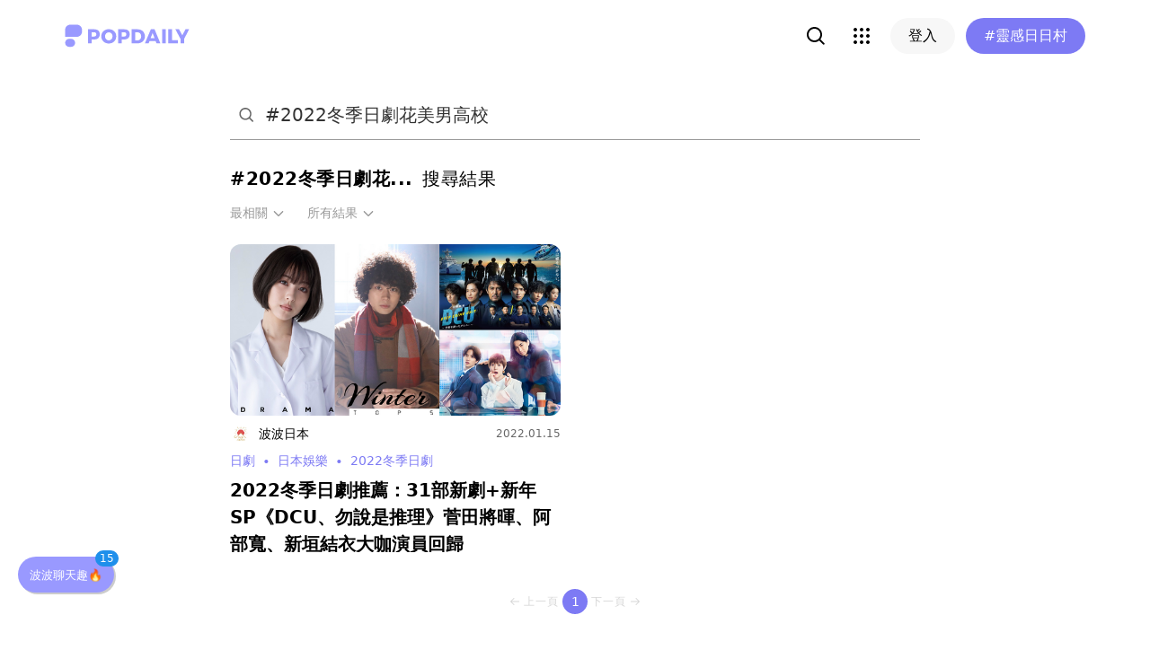

--- FILE ---
content_type: text/html; charset=utf-8
request_url: https://www.popdaily.com.tw/search/%232022%E5%86%AC%E5%AD%A3%E6%97%A5%E5%8A%87%E8%8A%B1%E7%BE%8E%E7%94%B7%E9%AB%98%E6%A0%A1?filter=ALL&sort=RELEVANT
body_size: 40876
content:
<!DOCTYPE html><html lang="zh" dir="ltr"><head><link rel="dns-prefetch" href="https://www.popdaily.com.tw"/><link rel="dns-prefetch" href="https://static.popdaily.com.tw"/><link rel="dns-prefetch" href="//fonts.googleapis.com"/><link rel="shortcut icon" href="https://static.popdaily.com.tw/statics/favicons/202105favicon.png"/><meta name="viewport" content="initial-scale=1.0, width=device-width, maximum-scale=1.0, user-scalable=1, viewport-fit=cover"/><meta name="agd-partner-manual-verification"/><meta name="ahrefs-site-verification" content="f9bc7122d9782937c96d6d0beddc55335a624889c645eef2263008fad2f10275"/><meta charSet="utf-8"/><meta name="theme-color" content="#ffffff"/><meta name="application-name" content="PopDaily"/><meta name="dailymotion-domain-verification" content="dm4evxpwmstww0lxf"/><meta property="og:url" content="https://www.popdaily.com.tw/search/%232022%E5%86%AC%E5%AD%A3%E6%97%A5%E5%8A%87%E8%8A%B1%E7%BE%8E%E7%94%B7%E9%AB%98%E6%A0%A1?filter=ALL&amp;sort=RELEVANT"/><meta property="og:site_name" content="PopDaily"/><meta property="og:locale" content="zh_TW"/><meta property="fb:app_id" content="1064594546929511"/><meta property="al:ios:app_name" content="PopDaily 波波黛莉的異想世界"/><meta property="al:ios:app_store_id" content="1410055224"/><meta property="al:ios:url" content="popdaily://search/%232022%E5%86%AC%E5%AD%A3%E6%97%A5%E5%8A%87%E8%8A%B1%E7%BE%8E%E7%94%B7%E9%AB%98%E6%A0%A1?filter=ALL&amp;sort=RELEVANT"/><meta property="al:android:app_name" content="PopDaily 波波黛莉的異想世界"/><meta property="al:android:package" content="com.popdaily"/><meta property="al:web:should_fallback" content="true"/><meta property="og:type" content="website"/><meta property="og:title" content="PopDaily 波波黛莉的異想世界"/><meta property="og:description" content="PopDaily 波波黛莉的異想世界，女孩的吃喝玩樂、購物生活都在這：）"/><meta property="og:image" content="https://static.popdaily.com.tw/statics/images/og.jpg"/><meta property="og:image:width" content="1560"/><meta property="og:image:height" content="820"/><meta property="twitter:title" content="PopDaily 波波黛莉的異想世界"/><meta property="twitter:description" content="PopDaily 波波黛莉的異想世界，女孩的吃喝玩樂、購物生活都在這：）"/><meta property="twitter:image" content="https://static.popdaily.com.tw/statics/images/og.jpg"/><link rel="stylesheet" href="https://fonts.googleapis.com/css?family=Roboto:400,500,700&amp;display=swap" media="print"/><link rel="stylesheet" href="https://fonts.googleapis.com/css?family=Noto+Sans:400,700&amp;display=swap" media="print"/><script type="application/ld+json">{"@context":"https://schema.org","@type":"WebSite","url":"https://www.popdaily.com.tw/","potentialAction":{"@type":"SearchAction","target":"https://www.popdaily.com.tw/search/{search_term_string}","query-input":"required name=search_term_string"}}</script><script type="application/ld+json">{"@context":"https://schema.org","@type":"Organization","legalName":"PopDaily 波波黛莉的異想世界 - 台灣","url":"https://www.popdaily.com.tw","logo":"https://static.popdaily.com.tw/statics/images/popdaily-logo.svg","contactPoint":{"@type":"ContactPoint","telephone":"+886-2-87730883","contactType":"customer service","areaServed":"TW","availableLanguage":["Chinese"]},"sameAs":["https://www.facebook.com/PopDailyTW/","https://www.youtube.com/channel/UCa40JCy-ESpqENGHBmml7KA","https://www.instagram.com/popdaily/"]}</script><meta data-component="DefaultHead" data-debug="STATIC_DABLE_IO_DETECTION" data-next-side-isamp="FALSE" data-server-side-isamp="FALSE" data-isamp="FALSE" data-source="SERVER" data-dable-css-loaded="TRUE"/><title>「#2022冬季日劇花美男高校」精選Top10懶人包｜波波黛莉</title><meta name="description" content="2022冬季日劇推薦：31部新劇+新年SP《DCU、勿說是推理》菅田將暉、阿部寬、新垣結衣大咖演員回歸"/><link rel="canonical" href="https://www.popdaily.com.tw/search/%232022%E5%86%AC%E5%AD%A3%E6%97%A5%E5%8A%87%E8%8A%B1%E7%BE%8E%E7%94%B7%E9%AB%98%E6%A0%A1?filter=ALL&amp;sort=RELEVANT"/><link type="application/rss+xml" rel="alternate" title="「#2022冬季日劇花美男高校」精選Top10懶人包｜波波黛莉" href="/api/v2/search/rss"/><script type="application/ld+json">{"@context":"https://schema.org","@type":"WebPage","name":"「#2022冬季日劇花美男高校」精選Top10懶人包｜波波黛莉","description":"2022冬季日劇推薦：31部新劇+新年SP《DCU、勿說是推理》菅田將暉、阿部寬、新垣結衣大咖演員回歸","keywords":["2022冬季日劇","2022冬季日劇DCU","2022冬季日劇DoctorWhite","2022冬季日劇FightSong","2022冬季日劇Gossip她想知道的真正的","2022冬季日劇下輩子我再好好過正月初夢SP","2022冬季日劇勿說是推理","2022冬季日劇和風喫茶鹿楓堂","2022冬季日劇四十雀","2022冬季日劇契x約","2022冬季日劇妻子變成小學生","2022冬季日劇婚活偵探","2022冬季日劇幕末相棒傳","2022冬季日劇後宮婚","2022冬季日劇心愛的謊言","2022冬季日劇把以我為主角的漫畫拍成日劇","2022冬季日劇推薦","2022冬季日劇擅入寄居者","2022冬季日劇新聞記者","2022冬季日劇溫柔音樂天堂的眼淚致天國的你","2022冬季日劇潛水艇卡佩里尼號的冒險","2022冬季日劇無法相愛的兩人","2022冬季日劇現在的年輕人吶","2022冬季日劇絕不把女兒交給YouTuber","2022冬季日劇繼母與女兒的藍調謹賀新年SP","2022冬季日劇胡鬧亂來我竟然當上社長","2022冬季日劇花美男高校","2022冬季日劇逃亡醫F","2022冬季日劇部長與社畜的焦急羅曼史","2022冬季日劇隔壁的和良","不能相愛的兩人","亂來我居然會成為社長","契約危險的拍檔","女王偵訊室新春特別篇","心動迎戰Song","日劇","日本娛樂","神木隆之介的拍攝休息日","逃亡醫F醫者之心與復仇之意"],"dateCreated":"2022-01-15T09:08:22.000Z","datePublished":"2022-01-15T09:08:22.000Z","dateModified":"2024-08-30T09:36:38.654Z","primaryImageOfPage":{"@type":"ImageObject","contentUrl":"https://static.popdaily.com.tw/u/202408/2bec182f-8dd0-45ee-84ab-cf4da4e88c29.jpg"}}</script><script type="application/ld+json">{"@context":"https://schema.org","@type":"ItemList","itemListElement":[[{"@type":"ListItem","name":"2022冬季日劇推薦：31部新劇+新年SP《DCU、勿說是推理》菅田將暉、阿部寬、新垣結衣大咖演員回歸","image":"https://static.popdaily.com.tw/u/202408/2bec182f-8dd0-45ee-84ab-cf4da4e88c29.jpg","url":"https://www.popdaily.com.tw/japan/1202604","position":1}]]}</script><script type="application/ld+json">{"@context":"https://schema.org","@type":"BreadcrumbList","itemListElement":[{"@type":"ListItem","position":1,"name":"PopDaily 波波黛莉的異想世界","item":"https://www.popdaily.com.tw"},{"@type":"ListItem","position":2,"name":"你正在PopDaily搜尋","item":"https://www.popdaily.com.tw/search"},{"@type":"ListItem","position":3,"name":"#2022冬季日劇花美男高校","item":"https://www.popdaily.com.tw/search/#2022冬季日劇花美男高校"}]}</script><link rel="stylesheet" href="/statics/css/reset.min.css"/><meta name="next-head-count" content="43"/><link rel="amphtml" href="/search/%232022%E5%86%AC%E5%AD%A3%E6%97%A5%E5%8A%87%E8%8A%B1%E7%BE%8E%E7%94%B7%E9%AB%98%E6%A0%A1?filter=ALL&amp;sort=RELEVANT&amp=1"/><link rel="preload" href="https://static.popdaily.com.tw/_next/static/css/styles.ab552bce.chunk.css" as="style"/><link rel="stylesheet" href="https://static.popdaily.com.tw/_next/static/css/styles.ab552bce.chunk.css" data-n-p=""/><noscript data-n-css=""></noscript><link rel="preload" href="https://static.popdaily.com.tw/_next/static/chunks/main-6657e7c097776cda6550.js" as="script"/><link rel="preload" href="https://static.popdaily.com.tw/_next/static/chunks/webpack-8cd40f85cbe1bce6f8b9.js" as="script"/><link rel="preload" href="https://static.popdaily.com.tw/_next/static/chunks/framework.ac0b14255009e9206045.js" as="script"/><link rel="preload" href="https://static.popdaily.com.tw/_next/static/chunks/962438cc.fa278eff594681a25d3b.js" as="script"/><link rel="preload" href="https://static.popdaily.com.tw/_next/static/chunks/ee759108.2e757d5645346339665f.js" as="script"/><link rel="preload" href="https://static.popdaily.com.tw/_next/static/chunks/commons.a2556ffe5f599441f20d.js" as="script"/><link rel="preload" href="https://static.popdaily.com.tw/_next/static/chunks/3e2006ba7a61388456aba42a9339be8fce3f3449.e4bcaaa9765aaf52c009.js" as="script"/><link rel="preload" href="https://static.popdaily.com.tw/_next/static/chunks/eb868af0890f79abc52f7d105a2884f9d1a90726.2f11fee125776e8e0df1.js" as="script"/><link rel="preload" href="https://static.popdaily.com.tw/_next/static/chunks/92c9d0c5572da0ac6aadd26d34d0c58d89887624.2295795c5e3e35b69c4a.js" as="script"/><link rel="preload" href="https://static.popdaily.com.tw/_next/static/chunks/e43b76f59525391920dbd2ec5ba7798cd022e815.520f8b4d0b6690922a5f.js" as="script"/><link rel="preload" href="https://static.popdaily.com.tw/_next/static/chunks/11ae85dc0c13180e587cc9a387f418f3749a3485.d3e12e1cd550f352a1db.js" as="script"/><link rel="preload" href="https://static.popdaily.com.tw/_next/static/chunks/979636038a1fa223bbf584e60729fae4d689bbae.37f5b7f9dd232b2e7aa6.js" as="script"/><link rel="preload" href="https://static.popdaily.com.tw/_next/static/chunks/7f115c52912b6f375c36010d813d6de62a2bf284.3f38a2944dde4c915df1.js" as="script"/><link rel="preload" href="https://static.popdaily.com.tw/_next/static/chunks/342baba932351b1e44c13c1df6d251aaed4c33da.092faa7c4576748cc576.js" as="script"/><link rel="preload" href="https://static.popdaily.com.tw/_next/static/chunks/773bc2f660cc9db4bf4f30a4d4c665394d318bbf.00abff46d653472c6195.js" as="script"/><link rel="preload" href="https://static.popdaily.com.tw/_next/static/chunks/c38c03ced2cd6cd275f350ad68f22612d5d740c3.b8c24f3e7e5a83d2e79a.js" as="script"/><link rel="preload" href="https://static.popdaily.com.tw/_next/static/chunks/f647831cc54b1e12f76d6736277ba056eb3ee6a6.64a714ba20fb78272e45.js" as="script"/><link rel="preload" href="https://static.popdaily.com.tw/_next/static/chunks/08cacea111fa6fbe53105f43aec9c574af6c0b46.1b3fccad8acb43829284.js" as="script"/><link rel="preload" href="https://static.popdaily.com.tw/_next/static/chunks/3dd9391fc016551fcf23387d4d141fbf9134cf5f.f8fa1e1fc3515c843779.js" as="script"/><link rel="preload" href="https://static.popdaily.com.tw/_next/static/chunks/8764aea244c622a0157f9491e5f453c9d6ed3716.54e0a6405cc3b228d386.js" as="script"/><link rel="preload" href="https://static.popdaily.com.tw/_next/static/chunks/ed4e79ed9043a00423232d5543bb364d8486ae76.3a00a5dfb369af67b982.js" as="script"/><link rel="preload" href="https://static.popdaily.com.tw/_next/static/chunks/pages/_app-3262b0b99f493b9fbc73.js" as="script"/><link rel="preload" href="https://static.popdaily.com.tw/_next/static/chunks/bc26bf1d0f010b14341279ff85fd876593b640db.2a1692abbf869022edd1.js" as="script"/><link rel="preload" href="https://static.popdaily.com.tw/_next/static/chunks/279fc3e2cb3912600f127cf1183362e8ac873056.c9ea7e1dee43d846234c.js" as="script"/><link rel="preload" href="https://static.popdaily.com.tw/_next/static/chunks/6ad6845375703a92b325d0a2f79685ed14938504.f9c969d5d780b33fec6a.js" as="script"/><link rel="preload" href="https://static.popdaily.com.tw/_next/static/chunks/096ae73fec3a957f9bbd3800e3733c35ccbf711a.9419603dae26a5d29f57.js" as="script"/><link rel="preload" href="https://static.popdaily.com.tw/_next/static/chunks/4f34923bc73bbe5ed24f3393ffe8d7961870864f.be8f10b3e6ea6da1a59c.js" as="script"/><link rel="preload" href="https://static.popdaily.com.tw/_next/static/chunks/62b5e47437be4a7112155448964f968a7cc02484.37cd3efc78f221cb7079.js" as="script"/><link rel="preload" href="https://static.popdaily.com.tw/_next/static/chunks/6d14129d171b52fb0f25b7941762ea145bdf1d9a.1757fc22e02cccacd160.js" as="script"/><link rel="preload" href="https://static.popdaily.com.tw/_next/static/chunks/efeae2d809ef93999470033cb4460a1e702b31f9.b4e75be4067074639f9e.js" as="script"/><link rel="preload" href="https://static.popdaily.com.tw/_next/static/chunks/c159a05ce15aba1c78fd1e43573dea4d1b90dfa6.ae6a3df809f532cfa0a3.js" as="script"/><link rel="preload" href="https://static.popdaily.com.tw/_next/static/chunks/styles.95e19830f71122f060f9.js" as="script"/><link rel="preload" href="https://static.popdaily.com.tw/_next/static/chunks/pages/search/%5Bkeyword%5D-98d07e53f312165b6858.js" as="script"/><style id="__jsx-1314520290">.layout-content.jsx-1314520290{background-color:#ffffff;width:100%;min-height:100vh;box-sizing:border-box;}.layout-content.jsx-1314520290 .content.jsx-1314520290{width:100%;-webkit-flex:1;-ms-flex:1;flex:1;box-sizing:border-box;}@media only screen and (max-width:500px){.layout-content.jsx-1314520290 .content.jsx-1314520290{padding-top:0;}}.layout-content.jsx-1314520290 .content.jsx-1314520290 .ad{padding:0;margin:0 auto;box-sizing:border-box;}.layout-content.jsx-1314520290 .content.jsx-1314520290 .ad:empty{display:none;}.layout-content.jsx-1314520290 .content.jsx-1314520290 .content__block{margin-right:auto;margin-left:auto;}@media (min-width:576px){.layout-content.jsx-1314520290 .content.jsx-1314520290 .content__block{max-width:576px;}}@media (min-width:768px){.layout-content.jsx-1314520290 .content.jsx-1314520290 .content__block{max-width:768px;}}@media (min-width:992px){.layout-content.jsx-1314520290 .content.jsx-1314520290 .content__block{max-width:992px;}}@media (min-width:1216px){.layout-content.jsx-1314520290 .content.jsx-1314520290 .content__block{max-width:1216px;}}.layout-content.jsx-1314520290 .content.jsx-1314520290 .content__block.content__block--fullWidth > div{background-color:#fff;margin-bottom:15px;}.layout-content.jsx-1314520290 .content.jsx-1314520290 .content__block.content__block--radius{padding-right:15px;padding-left:15px;}.layout-content.jsx-1314520290 .content.jsx-1314520290 .content__block.content__block--radius > div{border-radius:4px;margin-bottom:15px;background:#fff;}.layout-content.jsx-1314520290 .Toastify__toast{padding:14px 12px;border-radius:8px;overflow:hidden;min-height:unset;color:#fff;}.layout-content.jsx-1314520290 .Toastify__toast::before{content:'';display:inline-block;width:20px;height:20px;margin-right:8px;background-size:contain;background-position:center;background-repeat:no-repeat;}.layout-content.jsx-1314520290 .Toastify__toast--default{background-color:rgba(51,51,51,0.98);}.layout-content.jsx-1314520290 .Toastify__toast--default::before{background-image:url("https://static.popdaily.com.tw/statics/images/toast/default.png");}.layout-content.jsx-1314520290 .Toastify__toast--success{background-color:rgba(0,209,181,0.98);}.layout-content.jsx-1314520290 .Toastify__toast--success::before{background-image:url("https://static.popdaily.com.tw/statics/images/toast/success.png");}.layout-content.jsx-1314520290 .Toastify__toast--error{background-color:rgba(234,98,98,0.98);}.layout-content.jsx-1314520290 .Toastify__toast--error::before{background-image:url("https://static.popdaily.com.tw/statics/images/toast/error.png");}.layout-content.jsx-1314520290 .toastStyle{bottom:80px;padding:0 16px;}.layout-content.jsx-1314520290 .toastBodyStyle{font-family:'GenJyuuGothic','Microsoft YaHei','Microsoft JhengHei','Helvetica','Arial',sans-serif;line-height:20px;font-size:14px;}.layout-content.jsx-1314520290 .toast__zoomIn{-webkit-animation-name:zoomIn-jsx-1314520290;animation-name:zoomIn-jsx-1314520290;}@-webkit-keyframes zoomIn-jsx-1314520290{from{opacity:0;-webkit-transform:scale3d(0.8,0.8,0.8);-ms-transform:scale3d(0.8,0.8,0.8);transform:scale3d(0.8,0.8,0.8);}50%{opacity:1;}}@keyframes zoomIn-jsx-1314520290{from{opacity:0;-webkit-transform:scale3d(0.8,0.8,0.8);-ms-transform:scale3d(0.8,0.8,0.8);transform:scale3d(0.8,0.8,0.8);}50%{opacity:1;}}.layout-content.jsx-1314520290 .toast__zoomOut{-webkit-animation-name:zoomOut-jsx-1314520290;animation-name:zoomOut-jsx-1314520290;}@-webkit-keyframes zoomOut-jsx-1314520290{from{opacity:1;}50%{opacity:0;-webkit-transform:scale3d(0.8,0.8,0.8);-ms-transform:scale3d(0.8,0.8,0.8);transform:scale3d(0.8,0.8,0.8);}to{opacity:0;}}@keyframes zoomOut-jsx-1314520290{from{opacity:1;}50%{opacity:0;-webkit-transform:scale3d(0.8,0.8,0.8);-ms-transform:scale3d(0.8,0.8,0.8);transform:scale3d(0.8,0.8,0.8);}to{opacity:0;}}.layout-content.jsx-1314520290 .loadStop{text-align:center;color:#999;width:100%;padding-top:30px;padding-bottom:100px;padding-bottom:calc(100px + constant(safe-area-inset-bottom));padding-bottom:calc(100px + env(safe-area-inset-bottom));}body *{box-sizing:border-box;}.httpStatusError{display:-webkit-box;display:-webkit-flex;display:-ms-flexbox;display:flex;-webkit-flex-flow:column;-ms-flex-flow:column;flex-flow:column;-webkit-box-pack:start;-webkit-justify-content:flex-start;-ms-flex-pack:start;justify-content:flex-start;-webkit-align-items:center;-webkit-box-align:center;-ms-flex-align:center;align-items:center;margin:0 auto;padding:16px 0;}.httpStatusError img{display:block;width:100%;max-width:300px;margin:0 auto;}@media only screen and (max-width:600px){.httpStatusError img{min-width:350px;}}@media only screen and (min-width:768px){.httpStatusError img{min-width:400px;}}@media only screen and (min-width:992px){.httpStatusError img{min-width:450px;}}@media only screen and (min-width:1200px){.httpStatusError img{min-width:500px;}}.httpStatusError p{font-family:"Noto sans","Roboto","Helvetica Neue",Helvetica,Arial,"Noto Sans TC","Microsoft JhengHei","PingFang TC",sans-serif;font-style:normal;font-weight:500;font-size:16px;line-height:24px;text-align:center;color:#414141;margin-top:16px;}.httpStatusError p:empty{display:none;}</style><style id="jss-server-side"></style><style data-styled="" data-styled-version="5.1.1">.kHYxAc{--bg-opacity:0.98;background-color:rgba(125,122,244,var(--bg-opacity));--text-opacity:1;color:rgba(255,255,255,var(--text-opacity));position:-webkit-sticky;position:sticky;top:0;z-index:1001;-webkit-backdrop-filter:blur(4px);backdrop-filter:blur(4px);padding:10px 16px 8px 12px;height:var(--download-bar-height);display:grid;grid-template:'close slogan href' auto '_ logo href' auto / auto 1fr auto;-webkit-align-items:center;-webkit-box-align:center;-ms-flex-align:center;align-items:center;grid-gap:2px 8px;}/*!sc*/
@media (min-width:768px){.kHYxAc{display:none;}}/*!sc*/
data-styled.g3[id="Container-sc-7kvwog-0"]{content:"kHYxAc,"}/*!sc*/
.fbILTH{font-weight:500;line-height:1;border:none;cursor:pointer;white-space:nowrap;-webkit-user-select:none;-moz-user-select:none;-ms-user-select:none;user-select:none;display:-webkit-inline-box;display:-webkit-inline-flex;display:-ms-inline-flexbox;display:inline-flex;-webkit-box-pack:center;-webkit-justify-content:center;-ms-flex-pack:center;justify-content:center;-webkit-align-items:center;-webkit-box-align:center;-ms-flex-align:center;align-items:center;border-radius:28px;-webkit-transition:0.1s;transition:0.1s;--bg-opacity:1;background-color:rgba(247,247,247,var(--bg-opacity));--text-opacity:1;color:rgba(0,0,0,var(--text-opacity));font-size:14px;padding:0 12px;height:32px;--text-opacity:1;color:rgba(125,122,244,var(--text-opacity));grid-area:href;}/*!sc*/
.fbILTH[disabled]{opacity:0.3;}/*!sc*/
.fbILTH:hover{--text-opacity:0.6;}/*!sc*/
.fbILTH:active{--text-opacity:0.6;background-color:#e6e6e6;}/*!sc*/
.fbILTH > svg{width:16px;height:16px;margin-right:4px;}/*!sc*/
data-styled.g4[id="StyledButton-sc-7kvwog-1"]{content:"fbILTH,"}/*!sc*/
.kdFOPt{font-size:18px;grid-area:slogan;line-height:24px;font-weight:bold;}/*!sc*/
data-styled.g5[id="Slogan-sc-7kvwog-2"]{content:"kdFOPt,"}/*!sc*/
.kMCuru{font-size:12px;grid-area:logo;line-height:16px;}/*!sc*/
data-styled.g6[id="Popdaily-sc-7kvwog-3"]{content:"kMCuru,"}/*!sc*/
.fvErMY{position:absolute;right:80px;bottom:0;z-index:-1;}/*!sc*/
data-styled.g7[id="StyledBeansIcon-sc-7kvwog-4"]{content:"fvErMY,"}/*!sc*/
.eUZFBm{width:40px;height:40px;padding:13px;margin:-13px;}/*!sc*/
data-styled.g8[id="CloseButton-sc-7kvwog-5"]{content:"eUZFBm,"}/*!sc*/
.knUgQh{width:40px;height:40px;border-radius:1em;position:relative;display:-webkit-box;display:-webkit-flex;display:-ms-flexbox;display:flex;-webkit-box-pack:center;-webkit-justify-content:center;-ms-flex-pack:center;justify-content:center;-webkit-align-items:center;-webkit-box-align:center;-ms-flex-align:center;align-items:center;}/*!sc*/
.knUgQh:hover{--bg-opacity:1;background-color:rgba(247,247,247,var(--bg-opacity));}/*!sc*/
data-styled.g9[id="IconButton-apjy3v-0"]{content:"knUgQh,"}/*!sc*/
.lghfKA{position:relative;}/*!sc*/
data-styled.g31[id="Container-sc-1yacp6y-0"]{content:"lghfKA,"}/*!sc*/
.kNvomJ{font-weight:500;line-height:1;border:none;cursor:pointer;white-space:nowrap;-webkit-user-select:none;-moz-user-select:none;-ms-user-select:none;user-select:none;display:-webkit-inline-box;display:-webkit-inline-flex;display:-ms-inline-flexbox;display:inline-flex;-webkit-box-pack:center;-webkit-justify-content:center;-ms-flex-pack:center;justify-content:center;-webkit-align-items:center;-webkit-box-align:center;-ms-flex-align:center;align-items:center;border-radius:28px;-webkit-transition:0.1s;transition:0.1s;--bg-opacity:1;background-color:rgba(247,247,247,var(--bg-opacity));--text-opacity:1;color:rgba(0,0,0,var(--text-opacity));font-size:16px;padding:0 20px;height:40px;--bg-opacity:1;background-color:rgba(125,122,244,var(--bg-opacity));--text-opacity:1;color:rgba(255,255,255,var(--text-opacity));padding:0 12px;margin-left:12px;}/*!sc*/
.kNvomJ[disabled]{opacity:0.3;}/*!sc*/
.kNvomJ:hover{--text-opacity:0.6;}/*!sc*/
.kNvomJ:active{--text-opacity:0.6;background-color:#e6e6e6;}/*!sc*/
.kNvomJ > svg{width:20px;height:20px;margin-right:4px;}/*!sc*/
.kNvomJ:active{--bg-opacity:1;background-color:rgba(96,86,219,var(--bg-opacity));}/*!sc*/
@media (min-width:768px){.kNvomJ{padding:0 20px;}}/*!sc*/
data-styled.g40[id="StyledButton-dv800z-0"]{content:"kNvomJ,"}/*!sc*/
.bXAoob{display:inline;}/*!sc*/
@media (min-width:768px){.bXAoob{display:none;}}/*!sc*/
data-styled.g41[id="MobileText-dv800z-1"]{content:"bXAoob,"}/*!sc*/
.gYEiBm{display:none;}/*!sc*/
@media (min-width:768px){.gYEiBm{display:inline;}}/*!sc*/
data-styled.g42[id="DesktopText-dv800z-2"]{content:"gYEiBm,"}/*!sc*/
.bCyTqL{--bg-opacity:1;background-color:rgba(255,255,255,var(--bg-opacity));left:0;z-index:1000;--header-height:0px;--is-header-visible:0;-webkit-transition:top 0.3s ease;transition:top 0.3s ease;will-change:top;top:calc(var(--header-height) * var(--is-header-visible) + var(--download-bar-height));position:-webkit-sticky;position:sticky;}/*!sc*/
@media (min-width:768px){.bCyTqL{top:0;}}/*!sc*/
data-styled.g58[id="Background-u4eoc-0"]{content:"bCyTqL,"}/*!sc*/
.MBjJp{font-size:16px;max-width:1168px;margin:0 auto;display:-webkit-box;display:-webkit-flex;display:-ms-flexbox;display:flex;-webkit-align-items:center;-webkit-box-align:center;-ms-flex-align:center;align-items:center;padding-left:1rem;padding-right:1rem;height:48px;}/*!sc*/
@media (min-width:768px){.MBjJp{height:80px;}}/*!sc*/
.MBjJp .Button-v2d08m-0{font-size:14px;padding:0 12px;height:32px;}/*!sc*/
.MBjJp .Button-v2d08m-0 > svg{width:16px;height:16px;margin-right:4px;}/*!sc*/
@media (min-width:768px){.MBjJp .Button-v2d08m-0{font-size:16px;padding:0 20px;height:40px;}.MBjJp .Button-v2d08m-0 > svg{width:20px;height:20px;margin-right:4px;}}/*!sc*/
data-styled.g59[id="Container-u4eoc-1"]{content:"MBjJp,"}/*!sc*/
.iWjvhx{margin-right:22px;}/*!sc*/
data-styled.g60[id="LogoContainer-u4eoc-2"]{content:"iWjvhx,"}/*!sc*/
.fRQtqw{font-weight:500;line-height:1;border:none;cursor:pointer;white-space:nowrap;-webkit-user-select:none;-moz-user-select:none;-ms-user-select:none;user-select:none;display:-webkit-inline-box;display:-webkit-inline-flex;display:-ms-inline-flexbox;display:inline-flex;-webkit-box-pack:center;-webkit-justify-content:center;-ms-flex-pack:center;justify-content:center;-webkit-align-items:center;-webkit-box-align:center;-ms-flex-align:center;align-items:center;border-radius:28px;-webkit-transition:0.1s;transition:0.1s;--bg-opacity:1;background-color:rgba(247,247,247,var(--bg-opacity));--text-opacity:1;color:rgba(0,0,0,var(--text-opacity));font-size:16px;padding:0 20px;height:40px;display:none;}/*!sc*/
.fRQtqw[disabled]{opacity:0.3;}/*!sc*/
.fRQtqw:hover{--text-opacity:0.6;}/*!sc*/
.fRQtqw:active{--text-opacity:0.6;background-color:#e6e6e6;}/*!sc*/
.fRQtqw > svg{width:20px;height:20px;margin-right:4px;}/*!sc*/
@media (min-width:768px){.fRQtqw{display:-webkit-inline-box;display:-webkit-inline-flex;display:-ms-inline-flexbox;display:inline-flex;}}/*!sc*/
data-styled.g62[id="LoginButton-u4eoc-4"]{content:"fRQtqw,"}/*!sc*/
.gdPHej{display:-webkit-box;display:-webkit-flex;display:-ms-flexbox;display:flex;-webkit-box-flex:1;-webkit-flex-grow:1;-ms-flex-positive:1;flex-grow:1;-webkit-box-pack:end;-webkit-justify-content:flex-end;-ms-flex-pack:end;justify-content:flex-end;-webkit-align-items:center;-webkit-box-align:center;-ms-flex-align:center;align-items:center;}/*!sc*/
.gdPHej > * + *{margin-left:8px;}/*!sc*/
@media (min-width:768px){.gdPHej > * + *{margin-left:12px;}}/*!sc*/
data-styled.g63[id="ButtonContainer-u4eoc-5"]{content:"gdPHej,"}/*!sc*/
.dGuUBt{display:none;}/*!sc*/
@media (min-width:768px){.dGuUBt{display:block;-webkit-flex-shrink:0;-ms-flex-negative:0;flex-shrink:0;width:100%;cursor:pointer;-webkit-transition-property:background-color,border-color,color,fill,stroke,opacity,box-shadow,-webkit-transform;-webkit-transition-property:background-color,border-color,color,fill,stroke,opacity,box-shadow,transform;transition-property:background-color,border-color,color,fill,stroke,opacity,box-shadow,transform;-webkit-transition-duration:500ms;transition-duration:500ms;margin-bottom:28px;width:368px;}.dGuUBt:hover{opacity:0.8;}}/*!sc*/
data-styled.g199[id="Container-sc-111mjqg-0"]{content:"dGuUBt,"}/*!sc*/
.cYeqMg{margin-bottom:0.5rem;height:24px;}/*!sc*/
.cYeqMg a{display:-webkit-box;display:-webkit-flex;display:-ms-flexbox;display:flex;-webkit-box-pack:justify;-webkit-justify-content:space-between;-ms-flex-pack:justify;justify-content:space-between;}/*!sc*/
.cYeqMg img{border-radius:9999px;width:24px;height:24px;}/*!sc*/
.cYeqMg .publisher{display:-webkit-box;display:-webkit-flex;display:-ms-flexbox;display:flex;}/*!sc*/
.cYeqMg .publisher .avatar{margin-right:0.5rem;}/*!sc*/
.cYeqMg .publisher .name{--text-opacity:1;color:rgba(0,0,0,var(--text-opacity));font-size:.875rem;font-weight:500;line-height:24px;}/*!sc*/
.cYeqMg .time{--text-opacity:1;color:rgba(102,102,102,var(--text-opacity));font-size:.75rem;line-height:24px;}/*!sc*/
data-styled.g200[id="PublishInfo-sc-111mjqg-1"]{content:"cYeqMg,"}/*!sc*/
.ewjZXk{margin-bottom:0.5rem;}/*!sc*/
.ewjZXk img{border-radius:12px;object-fit:cover;}/*!sc*/
data-styled.g201[id="ArticleImageContainer-sc-111mjqg-2"]{content:"ewjZXk,"}/*!sc*/
.ioxLsq{position:relative;padding-top:52%;}/*!sc*/
.ioxLsq img{width:100%;height:100%;object-fit:cover;position:absolute;top:0;bottom:0;right:0;left:0;}/*!sc*/
data-styled.g202[id="ArticleImage-sc-111mjqg-3"]{content:"ioxLsq,"}/*!sc*/
.cRQlDz{--text-opacity:1;color:rgba(125,122,244,var(--text-opacity));margin-bottom:0.5rem;max-height:20px;line-height:20px;overflow:hidden;text-overflow:ellipsis;white-space:nowrap;}/*!sc*/
.cRQlDz a{font-size:0.875rem;}/*!sc*/
.cRQlDz a:not(:last-child)::after{margin-left:0.5rem;margin-right:0.5rem;content:'∙';}/*!sc*/
data-styled.g203[id="Tags-sc-111mjqg-4"]{content:"cRQlDz,"}/*!sc*/
.gXOuxK{--text-opacity:1;color:rgba(0,0,0,var(--text-opacity));font-weight:600;margin-bottom:0.5rem;font-size:1rem;max-height:48px;overflow:hidden;text-overflow:ellipsis;display:-webkit-box;-webkit-line-clamp:3;-webkit-box-orient:vertical;}/*!sc*/
@media (min-width:768px){.gXOuxK{font-size:20px;max-height:84px;}}/*!sc*/
data-styled.g204[id="Text-sc-111mjqg-5"]{content:"gXOuxK,"}/*!sc*/
.dbUxXK{display:-webkit-box;display:-webkit-flex;display:-ms-flexbox;display:flex;width:100%;cursor:pointer;-webkit-transition-property:background-color,border-color,color,fill,stroke,opacity,box-shadow,-webkit-transform;-webkit-transition-property:background-color,border-color,color,fill,stroke,opacity,box-shadow,transform;transition-property:background-color,border-color,color,fill,stroke,opacity,box-shadow,transform;-webkit-transition-duration:500ms;transition-duration:500ms;margin-bottom:20px;}/*!sc*/
@media (min-width:768px){.dbUxXK{display:none;}}/*!sc*/
data-styled.g205[id="Container-sc-18b9nl7-0"]{content:"dbUxXK,"}/*!sc*/
.fYnVgV{margin-bottom:0.5rem;--text-opacity:1;color:rgba(102,102,102,var(--text-opacity));font-size:.75rem;}/*!sc*/
data-styled.g206[id="Publish-sc-18b9nl7-1"]{content:"fYnVgV,"}/*!sc*/
.kAOURT{margin-right:0.75rem;-webkit-flex-shrink:0;-ms-flex-negative:0;flex-shrink:0;width:80px;height:80px;}/*!sc*/
.kAOURT img{border-radius:12px;object-fit:cover;}/*!sc*/
data-styled.g207[id="ArticleImageContainer-sc-18b9nl7-2"]{content:"kAOURT,"}/*!sc*/
.bAvupd{width:80px;height:80px;}/*!sc*/
.bAvupd img{width:100%;height:100%;object-fit:cover;}/*!sc*/
data-styled.g208[id="ArticleImage-sc-18b9nl7-3"]{content:"bAvupd,"}/*!sc*/
.QJQUz{width:0;-webkit-box-flex:1;-webkit-flex-grow:1;-ms-flex-positive:1;flex-grow:1;}/*!sc*/
data-styled.g209[id="TextContainer-sc-18b9nl7-4"]{content:"QJQUz,"}/*!sc*/
.ewsDCR{--text-opacity:1;color:rgba(125,122,244,var(--text-opacity));margin-bottom:0.25rem;max-height:20px;line-height:20px;overflow:hidden;text-overflow:ellipsis;white-space:nowrap;}/*!sc*/
.ewsDCR a{font-size:.75rem;}/*!sc*/
.ewsDCR a:not(:last-child)::after{margin-left:0.5rem;margin-right:0.5rem;content:'∙';}/*!sc*/
@media(min-width:400 px){.ewsDCR a{font-size:0.875rem;}}/*!sc*/
data-styled.g210[id="Tags-sc-18b9nl7-5"]{content:"ewsDCR,"}/*!sc*/
.hXRkdn{--text-opacity:1;color:rgba(51,51,51,var(--text-opacity));font-size:1rem;font-weight:500;line-height:135%;max-height:66px;overflow:hidden;text-overflow:ellipsis;display:-webkit-box;-webkit-line-clamp:3;-webkit-box-orient:vertical;}/*!sc*/
data-styled.g211[id="Title-sc-18b9nl7-6"]{content:"hXRkdn,"}/*!sc*/
.uuaua{display:-webkit-box;display:-webkit-flex;display:-ms-flexbox;display:flex;-webkit-align-items:center;-webkit-box-align:center;-ms-flex-align:center;align-items:center;font-size:12px;line-height:1;-webkit-letter-spacing:1px;-moz-letter-spacing:1px;-ms-letter-spacing:1px;letter-spacing:1px;cursor:pointer;opacity:0.4;cursor:default;}/*!sc*/
.uuaua * + *{margin-left:4px;}/*!sc*/
.uuaua svg{width:12px;height:12px;display:none;}/*!sc*/
@media (min-width:768px){.uuaua svg{display:block;}}/*!sc*/
data-styled.g212[id="Container-ab5uy8-0"]{content:"uuaua,"}/*!sc*/
.gyLxeM{display:-webkit-box;display:-webkit-flex;display:-ms-flexbox;display:flex;-webkit-box-pack:center;-webkit-justify-content:center;-ms-flex-pack:center;justify-content:center;-webkit-align-items:center;-webkit-box-align:center;-ms-flex-align:center;align-items:center;border-radius:9999px;cursor:pointer;height:28px;width:28px;font-size:14px;--bg-opacity:1;background-color:rgba(125,122,244,var(--bg-opacity));--text-opacity:1;color:rgba(255,255,255,var(--text-opacity));}/*!sc*/
data-styled.g213[id="Container-sc-1y7pss9-0"]{content:"gyLxeM,"}/*!sc*/
.kaCGif{display:-webkit-box;display:-webkit-flex;display:-ms-flexbox;display:flex;-webkit-box-pack:center;-webkit-justify-content:center;-ms-flex-pack:center;justify-content:center;--text-opacity:1;color:rgba(153,153,153,var(--text-opacity));}/*!sc*/
.kaCGif * + *{margin-left:4px;}/*!sc*/
@media (min-width:768px){.kaCGif{display:none;}}/*!sc*/
data-styled.g215[id="MobileContainer-sc-1tgnr9l-1"]{content:"kaCGif,"}/*!sc*/
.dmkSvW{display:-webkit-box;display:-webkit-flex;display:-ms-flexbox;display:flex;-webkit-box-pack:center;-webkit-justify-content:center;-ms-flex-pack:center;justify-content:center;--text-opacity:1;color:rgba(153,153,153,var(--text-opacity));display:none;}/*!sc*/
.dmkSvW * + *{margin-left:4px;}/*!sc*/
@media (min-width:768px){.dmkSvW{display:-webkit-box;display:-webkit-flex;display:-ms-flexbox;display:flex;}}/*!sc*/
data-styled.g216[id="DesktopContainer-sc-1tgnr9l-2"]{content:"dmkSvW,"}/*!sc*/
.kXICxM{display:-webkit-box;display:-webkit-flex;display:-ms-flexbox;display:flex;width:100%;-webkit-align-items:center;-webkit-box-align:center;-ms-flex-align:center;align-items:center;padding:0 8px;height:56px;border-bottom:1px solid #999999;}/*!sc*/
data-styled.g217[id="Container-sc-9habej-0"]{content:"kXICxM,"}/*!sc*/
.kmBYJg{--text-opacity:1;color:rgba(102,102,102,var(--text-opacity));width:20px;height:20px;}/*!sc*/
data-styled.g218[id="StyledSearchIcon-sc-9habej-1"]{content:"kmBYJg,"}/*!sc*/
.irQLoQ{width:100%;margin-left:12px;}/*!sc*/
data-styled.g219[id="StyledForm-sc-9habej-2"]{content:"irQLoQ,"}/*!sc*/
.gjMynp{border-width:0;outline:0;display:block;width:100%;background-color:transparent;--text-opacity:1;color:rgba(51,51,51,var(--text-opacity));line-height:1.333;caret-color:#7D7AF4;font-size:20px;}/*!sc*/
.gjMynp::-webkit-input-placeholder{--placeholder-opacity:1;color:rgba(204,204,204,var(--placeholder-opacity));}/*!sc*/
.gjMynp::-moz-placeholder{--placeholder-opacity:1;color:rgba(204,204,204,var(--placeholder-opacity));}/*!sc*/
.gjMynp:-ms-input-placeholder{--placeholder-opacity:1;color:rgba(204,204,204,var(--placeholder-opacity));}/*!sc*/
.gjMynp::placeholder{--placeholder-opacity:1;color:rgba(204,204,204,var(--placeholder-opacity));}/*!sc*/
.gjMynp::-webkit-search-cancel-button{height:16px;width:16px;-webkit-appearance:none;background:url(/images/search/closeIcon.svg) no-repeat 50% 50%;background-size:cover;cursor:pointer;}/*!sc*/
data-styled.g220[id="StyledInput-sc-9habej-3"]{content:"gjMynp,"}/*!sc*/
.fpNCYP{--bg-opacity:1;background-color:rgba(255,255,255,var(--bg-opacity));padding-bottom:44px;}/*!sc*/
@media (min-width:768px){.fpNCYP{padding-bottom:111px;}}/*!sc*/
data-styled.g221[id="Layout-sc-7ufkma-0"]{content:"fpNCYP,"}/*!sc*/
.gkINNr{position:relative;width:100%;min-height:calc(100vh - 62px - 64px);padding:0 16px;margin:0 auto;}/*!sc*/
@media (min-width:768px){.gkINNr{position:relative;width:768px;min-height:calc(100vh - 260px + 80px);margin:0 auto;padding:0;}}/*!sc*/
data-styled.g222[id="Container-sc-7ufkma-1"]{content:"gkINNr,"}/*!sc*/
.cacCYG{position:relative;width:100%;height:64px;margin-top:20px;border-radius:8px;}/*!sc*/
data-styled.g223[id="InputArea-sc-7ufkma-2"]{content:"cacCYG,"}/*!sc*/
.fHeang{width:100%;box-sizing:border-box;}/*!sc*/
@media (min-width:768px){.fHeang{width:368px;}}/*!sc*/
data-styled.g227[id="CardWrapper-sc-7ufkma-6"]{content:"fHeang,"}/*!sc*/
.clsMpP{font-size:20px;line-height:31px;-webkit-letter-spacing:0.5px;-moz-letter-spacing:0.5px;-ms-letter-spacing:0.5px;letter-spacing:0.5px;margin-top:12px;}/*!sc*/
.clsMpP .keyword{font-weight:600;margin-right:10.5px;}/*!sc*/
@media (min-width:768px){.clsMpP{margin-top:20px;}}/*!sc*/
data-styled.g228[id="H1-sc-7ufkma-7"]{content:"clsMpP,"}/*!sc*/
.bhGRZb{display:-webkit-box;display:-webkit-flex;display:-ms-flexbox;display:flex;-webkit-flex-direction:row;-ms-flex-direction:row;flex-direction:row;-webkit-flex-wrap:wrap;-ms-flex-wrap:wrap;flex-wrap:wrap;-webkit-box-pack:justify;-webkit-justify-content:space-between;-ms-flex-pack:justify;justify-content:space-between;margin-top:12px;}/*!sc*/
@media (min-width:768px){.bhGRZb{margin-top:20px;}}/*!sc*/
data-styled.g229[id="ResultContainer-sc-7ufkma-8"]{content:"bhGRZb,"}/*!sc*/
.hbymVY{width:100%;}/*!sc*/
@media (min-width:768px){.hbymVY{width:100%;display:-webkit-box;display:-webkit-flex;display:-ms-flexbox;display:flex;-webkit-flex-direction:row;-ms-flex-direction:row;flex-direction:row;-webkit-flex-wrap:wrap;-ms-flex-wrap:wrap;flex-wrap:wrap;-webkit-box-pack:justify;-webkit-justify-content:space-between;-ms-flex-pack:justify;justify-content:space-between;}}/*!sc*/
data-styled.g231[id="LoaderBox-sc-7ufkma-10"]{content:"hbymVY,"}/*!sc*/
.WZlDk{margin-top:0;}/*!sc*/
@media (min-width:768px){.WZlDk{margin-top:13px;}}/*!sc*/
data-styled.g232[id="Footer-sc-7ufkma-11"]{content:"WZlDk,"}/*!sc*/
.hUTxsA{display:-webkit-box;display:-webkit-flex;display:-ms-flexbox;display:flex;-webkit-flex-direction:row;-ms-flex-direction:row;flex-direction:row;-webkit-box-pack:start;-webkit-justify-content:flex-start;-ms-flex-pack:start;justify-content:flex-start;-webkit-align-items:center;-webkit-box-align:center;-ms-flex-align:center;align-items:center;margin:12px auto 24px;}/*!sc*/
data-styled.g233[id="DropdownBar-sc-7ufkma-12"]{content:"hUTxsA,"}/*!sc*/
.deapHy{display:-webkit-box;display:-webkit-flex;display:-ms-flexbox;display:flex;-webkit-flex-direction:row;-ms-flex-direction:row;flex-direction:row;-webkit-box-pack:start;-webkit-justify-content:flex-start;-ms-flex-pack:start;justify-content:flex-start;-webkit-align-items:center;-webkit-box-align:center;-ms-flex-align:center;align-items:center;font-size:14px;font-weight:400;cursor:pointer;position:relative;}/*!sc*/
.deapHy > svg{margin-left:4px;}/*!sc*/
.deapHy:first-child{padding-right:24px;}/*!sc*/
data-styled.g234[id="DropdownAction-sc-7ufkma-13"]{content:"deapHy,"}/*!sc*/
.bLjFHa{position:absolute;top:32px;left:0;z-index:1;background-color:#ffffff;border-radius:8px;padding:12px;box-shadow:0 0 20px rgba(0,0,0,0.1);}/*!sc*/
data-styled.g235[id="PopBox-sc-7ufkma-14"]{content:"bLjFHa,"}/*!sc*/
.kVkxOv{width:144px;padding:8px 12px;font-size:14px;font-weight:500;color:#333333;}/*!sc*/
.kVkxOv:hover{background-color:rgba(102,102,255,0.08);border-radius:4px;}/*!sc*/
.kVkxOv.active{color:#6666ff;}/*!sc*/
data-styled.g236[id="PopItem-sc-7ufkma-15"]{content:"kVkxOv,"}/*!sc*/
:root{--download-bar-height:60px;}/*!sc*/
data-styled.g238[id="sc-global-iUXwoz1"]{content:"sc-global-iUXwoz1,"}/*!sc*/
</style></head><body><div id="__next"><script>window.showAD = true</script><div class="jsx-1314520290 Layout-sc-7ufkma-0 fpNCYP"><div class="Container-sc-7kvwog-0 kHYxAc"><svg width="75" height="66" viewBox="0 0 75 66" fill="none" xmlns="http://www.w3.org/2000/svg" class="StyledBeansIcon-sc-7kvwog-4 fvErMY"><g clip-path="url(#clip0)"><path d="M70.6197 33.032C69.6495 31.9517 68.0314 31.8884 66.9655 32.8817L56.8039 42.4448C55.738 43.4381 55.6677 45.0861 56.6379 46.1664C57.6081 47.2468 59.2262 47.3101 60.2921 46.3168L70.4537 36.7537C71.5196 35.7604 71.5899 34.1124 70.6197 33.032Z" fill="white" stroke="#3A3A3A" stroke-miterlimit="10"></path><path d="M68.2854 33.7256C68.2001 33.7492 68.146 33.7177 68.0607 33.7413C67.9754 33.765 67.8361 33.7571 67.8048 33.8123C67.7195 33.8359 67.603 33.9147 67.5717 33.9699C67.4552 34.0488 67.4239 34.1039 67.4155 34.2459C67.353 34.3563 67.3757 34.443 67.3132 34.5534C67.282 34.6086 67.3048 34.6953 67.2735 34.7505C67.3191 34.924 67.3419 35.0107 67.504 35.1053C67.5581 35.1369 67.6121 35.1684 67.6662 35.2C67.8283 35.2946 67.9364 35.3577 68.0757 35.3656C68.161 35.342 68.2463 35.3183 68.3004 35.3499C68.3857 35.3262 68.471 35.3026 68.5563 35.279C68.6728 35.2001 68.7581 35.1765 68.8747 35.0977C68.9912 35.0188 69.0225 34.9636 69.0309 34.8217C69.0622 34.7665 69.0707 34.6246 69.0479 34.5378C69.0791 34.4827 69.0563 34.3959 69.0335 34.3092C69.0108 34.2224 68.9339 34.1042 68.8571 33.9859C68.803 33.9543 68.749 33.9228 68.6949 33.8912C68.5328 33.7966 68.4247 33.7335 68.2854 33.7256Z" fill="#6567FF"></path><path d="M65.9869 38.0386C65.9159 38.2909 65.899 38.5747 65.828 38.827C65.7655 38.9374 65.7883 39.0242 65.8111 39.1109C65.8339 39.1976 65.8567 39.2844 65.9335 39.4027C65.9563 39.4894 66.0644 39.5525 66.1725 39.6156C66.2806 39.6787 66.3346 39.7102 66.4427 39.7733C66.4967 39.8049 66.582 39.7812 66.6361 39.8128C66.7754 39.8207 66.892 39.7418 66.9773 39.7182C67.0085 39.663 67.0938 39.6394 67.1251 39.5842C67.2416 39.5053 67.3041 39.395 67.3439 39.1978C67.4148 38.9455 67.4318 38.6617 67.5027 38.4094C67.5652 38.299 67.5425 38.2122 67.5197 38.1255C67.5281 37.9836 67.4513 37.8653 67.3973 37.8337C67.3745 37.747 67.2976 37.6287 67.1895 37.5656C67.0814 37.5025 67.0274 37.471 66.9193 37.4079C66.8653 37.3763 66.78 37.4 66.7259 37.3684C66.5866 37.3605 66.47 37.4394 66.3847 37.463C66.3535 37.5182 66.2682 37.5418 66.2369 37.597C66.0891 37.7311 66.0266 37.8414 65.9869 38.0386Z" fill="#6567FF"></path><path d="M65.0161 35.5626C64.7915 35.5783 64.6522 35.5704 64.4588 35.5309C64.3735 35.5546 64.2341 35.5467 64.1488 35.5703C64.0635 35.594 63.947 35.6728 63.9157 35.728C63.7992 35.8068 63.7679 35.862 63.7594 36.0039C63.6969 36.1143 63.7197 36.2011 63.6572 36.3114C63.68 36.3982 63.6488 36.4534 63.6715 36.5401C63.7171 36.7136 63.7399 36.8003 63.902 36.895C63.9561 36.9265 64.0101 36.9581 64.0642 36.9896C64.1723 37.0527 64.3116 37.0606 64.451 37.0685C64.6443 37.108 64.8149 37.0607 65.0083 37.1001C65.0936 37.0765 65.233 37.0844 65.3183 37.0607C65.4036 37.0371 65.5201 36.9583 65.5514 36.9031C65.6679 36.8242 65.6992 36.7691 65.7077 36.6271C65.7702 36.5167 65.7474 36.43 65.8099 36.3196C65.8099 36.3196 65.7871 36.2329 65.7643 36.1461C65.7187 35.9727 65.6959 35.8859 65.5338 35.7913C65.4797 35.7597 65.4257 35.7282 65.3717 35.6966C65.2636 35.6336 65.1555 35.5705 65.0161 35.5626Z" fill="#6567FF"></path><path d="M59.9085 41.0262C59.8916 41.31 59.8434 41.6491 59.8265 41.9329C59.8493 42.0197 59.8408 42.1616 59.8636 42.2483C59.8864 42.3351 59.9633 42.4534 60.0173 42.4849C60.0941 42.6032 60.1482 42.6347 60.2875 42.6427C60.3956 42.7057 60.4809 42.6821 60.589 42.7452C60.8136 42.7295 60.9842 42.6822 61.132 42.5482C61.1633 42.493 61.1946 42.4378 61.2258 42.3826C61.2883 42.2722 61.2968 42.1303 61.3052 41.9883C61.3222 41.7045 61.3704 41.3654 61.3873 41.0816C61.3645 40.9948 61.373 40.8529 61.3502 40.7662C61.3274 40.6794 61.2505 40.5612 61.1965 40.5296C61.1197 40.4113 61.0656 40.3798 60.9263 40.3719C60.8182 40.3088 60.7329 40.3324 60.6248 40.2693C60.4002 40.2851 60.2296 40.3323 60.0817 40.4664C60.0505 40.5216 60.0192 40.5767 59.988 40.6319C59.9255 40.7423 59.917 40.8842 59.9085 41.0262Z" fill="#6567FF"></path><path d="M64.2588 39.8202C64.182 39.7019 64.0511 39.5521 63.9742 39.4338C63.8974 39.3155 63.8434 39.284 63.7353 39.2209C63.6584 39.1026 63.6044 39.071 63.465 39.0631C63.357 39 63.2717 39.0237 63.1636 38.9606C63.0783 38.9842 62.9389 38.9763 62.8536 39C62.7683 39.0236 62.6518 39.1024 62.6205 39.1576C62.5893 39.2128 62.558 39.268 62.5268 39.3232C62.4642 39.4336 62.4558 39.5755 62.4473 39.7174C62.4701 39.8042 62.4389 39.8594 62.4616 39.9461C62.5072 40.1196 62.53 40.2063 62.6922 40.301C62.8002 40.3641 62.8771 40.4824 62.9539 40.6006C62.8999 40.5691 62.8771 40.4823 62.823 40.4508C62.8458 40.5375 62.8999 40.5691 62.9227 40.6558C62.9454 40.7426 63.0535 40.8057 63.1616 40.8688C63.2697 40.9318 63.3238 40.9634 63.4319 41.0265C63.5399 41.0896 63.6252 41.0659 63.7105 41.0423C63.7958 41.0187 63.8811 40.995 63.9977 40.9162C64.0289 40.861 64.1142 40.8373 64.1455 40.7822C64.2621 40.7033 64.3246 40.5929 64.3643 40.3958C64.3955 40.3406 64.3727 40.2539 64.404 40.1987C64.4125 40.0568 64.3356 39.9385 64.2588 39.8202Z" fill="#6567FF"></path><path d="M59.6026 43.3442C59.2074 43.4073 58.7894 43.3836 58.3713 43.3598C58.4254 43.3914 58.5107 43.3678 58.5647 43.3993C58.4566 43.3362 58.3713 43.3598 58.286 43.3835C58.2007 43.4071 58.1154 43.4308 57.9989 43.5096C57.9136 43.5333 57.8511 43.6436 57.7886 43.754C57.726 43.8644 57.6948 43.9196 57.6323 44.03C57.5926 44.2271 57.6069 44.4558 57.7378 44.6056C57.7918 44.6371 57.8146 44.7239 57.8687 44.7554C57.9455 44.8737 58.0536 44.9368 58.247 44.9762C58.5257 44.9921 58.7731 45.0631 59.083 45.0237C59.3077 45.0079 59.5011 45.0474 59.7257 45.0317C59.811 45.008 59.9503 45.0159 60.0356 44.9923C60.1209 44.9686 60.2375 44.8898 60.2687 44.8346C60.3853 44.7558 60.4166 44.7006 60.425 44.5587C60.4875 44.4483 60.4647 44.3615 60.5272 44.2512C60.5129 44.0225 60.4673 43.849 60.3365 43.6992C60.0434 43.4547 59.8273 43.3285 59.6026 43.3442Z" fill="#6567FF"></path><path d="M59.0816 42.2324C59.0901 42.0904 59.0673 42.0037 59.1298 41.8933C59.107 41.8066 59.1154 41.6647 59.0927 41.5779C59.0699 41.4912 58.993 41.3729 58.939 41.3413C58.8621 41.2231 58.8081 41.1915 58.6688 41.1836C58.5607 41.1205 58.4754 41.1442 58.3673 41.0811C58.282 41.1047 58.2279 41.0732 58.1426 41.0968C57.972 41.1441 57.8867 41.1677 57.793 41.3333C57.7617 41.3885 57.7305 41.4437 57.6992 41.4989C57.6367 41.6092 57.6282 41.7512 57.6198 41.8931C57.6113 42.035 57.6341 42.1218 57.5716 42.2322C57.5944 42.3189 57.5859 42.4608 57.6087 42.5476C57.6315 42.6343 57.7083 42.7526 57.7624 42.7841C57.8392 42.9024 57.8933 42.934 58.0326 42.9419C58.1407 43.005 58.226 42.9813 58.3341 43.0444C58.4194 43.0208 58.4734 43.0523 58.5587 43.0287C58.7293 42.9814 58.8146 42.9577 58.9084 42.7922C58.9396 42.737 58.9709 42.6818 59.0022 42.6266C59.0106 42.4847 59.0731 42.3743 59.0816 42.2324Z" fill="#6567FF"></path><path d="M72.3277 36.7462C72.1994 36.0838 71.403 35.8393 70.9284 36.2965L59.8487 46.7189C59.374 47.1762 59.5479 48.012 60.1821 48.1619C62.1615 48.7299 65.4283 47.4057 68.3304 44.6937C71.2012 42.0368 72.7353 38.82 72.3277 36.7462Z" fill="#AEB6FF" stroke="#3A3A3A" stroke-miterlimit="10"></path><path d="M67.1068 30.9815C65.1273 30.4135 61.8606 31.7377 58.9585 34.4497C56.1417 37.1381 54.5764 40.4102 54.984 42.484C55.1123 43.1463 55.9086 43.3909 56.3833 42.9336L67.463 32.5112C67.8836 32.0224 67.7098 31.1866 67.1068 30.9815Z" fill="#AEB6FF" stroke="#3A3A3A" stroke-miterlimit="10"></path><path d="M24.1212 29.6823C23.151 28.602 21.5329 28.5387 20.467 29.532L10.3282 39.1818C9.2623 40.1751 9.19199 41.8231 10.1622 42.9035C11.1324 43.9839 12.7505 44.0472 13.8164 43.0538L23.978 33.4908C25.0211 32.4107 25.0914 30.7627 24.1212 29.6823Z" fill="white" stroke="#3A3A3A" stroke-miterlimit="10"></path><path d="M21.8096 30.4625C21.7243 30.4861 21.6703 30.4546 21.585 30.4782C21.4997 30.5019 21.3603 30.4939 21.275 30.5176C21.1897 30.5412 21.0732 30.6201 21.0419 30.6753C20.9254 30.7541 20.8941 30.8093 20.8857 30.9512C20.8231 31.0616 20.8459 31.1483 20.7834 31.2587C20.8062 31.3454 20.775 31.4006 20.7978 31.4874C20.8433 31.6609 20.8661 31.7476 21.0283 31.8422C21.0823 31.8738 21.1364 31.9053 21.1904 31.9369C21.2985 32 21.4378 32.0079 21.5772 32.0158C21.6625 31.9921 21.7165 32.0237 21.8018 32C21.8871 31.9764 22.0265 31.9843 22.1118 31.9607C22.1971 31.937 22.3136 31.8582 22.3449 31.803C22.4614 31.7242 22.4927 31.669 22.5011 31.527C22.5636 31.4167 22.5409 31.3299 22.6034 31.2195C22.5806 31.1328 22.6118 31.0776 22.589 30.9909C22.5435 30.8174 22.5207 30.7307 22.3585 30.636C22.3045 30.6045 22.2504 30.5729 22.1964 30.5414C22.0883 30.4783 21.949 30.4704 21.8096 30.4625Z" fill="#6567FF"></path><path d="M19.4883 34.6884C19.4174 34.9408 19.4004 35.2246 19.3295 35.4769C19.267 35.5873 19.2897 35.674 19.3125 35.7608C19.3353 35.8475 19.3581 35.9343 19.435 36.0525C19.4577 36.1393 19.5658 36.2024 19.6739 36.2655C19.782 36.3286 19.8361 36.3601 19.9441 36.4232C19.9982 36.4547 20.0835 36.4311 20.1375 36.4627C20.2769 36.4706 20.3934 36.3917 20.4787 36.3681C20.51 36.3129 20.5953 36.2892 20.6265 36.2341C20.7431 36.1552 20.8056 36.0448 20.8453 35.8477C20.9163 35.5954 20.9332 35.3116 21.0042 35.0593C21.0667 34.9489 21.0439 34.8621 21.0211 34.7754C20.9983 34.6887 20.9755 34.6019 20.8987 34.4836C20.8759 34.3969 20.7678 34.3338 20.6597 34.2707C20.5516 34.2076 20.4976 34.1761 20.3895 34.113C20.3355 34.0814 20.2502 34.1051 20.1961 34.0735C20.0568 34.0656 19.9402 34.1444 19.8549 34.1681C19.8237 34.2233 19.7384 34.2469 19.7071 34.3021C19.5593 34.4361 19.4968 34.5465 19.4883 34.6884Z" fill="#6567FF"></path><path d="M18.4863 32.2676C18.2929 32.2282 18.1224 32.2755 17.929 32.236C17.8437 32.2597 17.7043 32.2518 17.619 32.2754C17.5337 32.2991 17.4172 32.3779 17.3859 32.4331C17.2694 32.5119 17.2381 32.5671 17.2296 32.709C17.1671 32.8194 17.1899 32.9061 17.1274 33.0165C17.1502 33.1033 17.119 33.1585 17.1417 33.2452C17.1873 33.4187 17.2101 33.5054 17.3722 33.6001C17.4263 33.6316 17.4803 33.6631 17.5344 33.6947C17.6425 33.7578 17.7818 33.7657 17.9212 33.7736C18.1145 33.813 18.2851 33.7658 18.4785 33.8052C18.5638 33.7816 18.7032 33.7895 18.7885 33.7658C18.8738 33.7422 18.9903 33.6634 19.0216 33.6082C19.1381 33.5293 19.1694 33.4741 19.1778 33.3322C19.2404 33.2218 19.2176 33.1351 19.2801 33.0247C19.2573 32.938 19.2885 32.8828 19.2657 32.796C19.2202 32.6226 19.1974 32.5358 19.0352 32.4412C18.9812 32.4096 18.9272 32.3781 18.8731 32.3466C18.8191 32.315 18.6257 32.2755 18.4863 32.2676Z" fill="#6567FF"></path><path d="M13.3788 37.7315C13.3618 38.0154 13.3137 38.3544 13.2967 38.6383C13.3195 38.725 13.3111 38.8669 13.3339 38.9537C13.3566 39.0404 13.4335 39.1587 13.4875 39.1902C13.5644 39.3085 13.6184 39.3401 13.7577 39.348C13.8658 39.4111 13.9511 39.3874 14.0592 39.4505C14.2839 39.4348 14.4545 39.3875 14.6023 39.2535C14.6335 39.1983 14.6648 39.1431 14.696 39.0879C14.7586 38.9775 14.767 38.8356 14.7755 38.6937C14.7924 38.4098 14.8406 38.0708 14.8575 37.7869C14.8347 37.7002 14.8432 37.5582 14.8204 37.4715C14.7976 37.3848 14.7208 37.2665 14.6667 37.2349C14.5899 37.1166 14.5358 37.0851 14.3965 37.0772C14.2884 37.0141 14.2031 37.0377 14.095 36.9746C13.8704 36.9904 13.6998 37.0377 13.552 37.1717C13.5207 37.2269 13.4895 37.2821 13.4582 37.3373C13.3957 37.4476 13.3872 37.5896 13.3788 37.7315Z" fill="#6567FF"></path><path d="M17.8142 36.5018C17.7374 36.3836 17.6065 36.2337 17.5297 36.1154C17.4529 35.9972 17.3448 35.9341 17.2907 35.9025C17.2139 35.7842 17.1598 35.7527 17.0205 35.7448C16.9124 35.6817 16.8271 35.7053 16.719 35.6422C16.6337 35.6659 16.4944 35.658 16.4091 35.6816C16.3238 35.7053 16.2072 35.7841 16.176 35.8393C16.1447 35.8945 16.1135 35.9497 16.0822 36.0048C16.0197 36.1152 16.0112 36.2572 16.0028 36.3991C16.0256 36.4858 15.9943 36.541 16.0171 36.6277C16.0627 36.8012 16.0855 36.888 16.2476 36.9826C16.3557 37.0457 16.4325 37.164 16.5094 37.2823C16.4553 37.2507 16.4325 37.164 16.3785 37.1324C16.4013 37.2192 16.4553 37.2507 16.4781 37.3375C16.5009 37.4242 16.609 37.4873 16.7171 37.5504C16.8252 37.6135 16.8792 37.645 16.9873 37.7081C17.0954 37.7712 17.1807 37.7476 17.266 37.7239C17.3513 37.7003 17.4366 37.6767 17.5531 37.5978C17.5844 37.5426 17.6697 37.519 17.7009 37.4638C17.8175 37.385 17.88 37.2746 17.9197 37.0775C17.951 37.0223 17.9282 36.9355 17.9594 36.8803C17.8826 36.7621 17.8911 36.6201 17.8142 36.5018Z" fill="#6567FF"></path><path d="M13.1581 40.0259C12.7628 40.0889 12.3448 40.0652 11.9267 40.0415C11.9808 40.073 12.0661 40.0494 12.1201 40.0809C12.012 40.0178 11.9267 40.0415 11.8414 40.0651C11.7561 40.0888 11.6708 40.1124 11.5543 40.1912C11.469 40.2149 11.4065 40.3253 11.344 40.4356C11.2815 40.546 11.2502 40.6012 11.1877 40.7116C11.148 40.9087 11.1623 41.1374 11.2932 41.2872C11.3472 41.3188 11.37 41.4055 11.4241 41.437C11.5009 41.5553 11.609 41.6184 11.8024 41.6579C12.0811 41.6737 12.3285 41.7447 12.6385 41.7053C12.8631 41.6896 13.0565 41.729 13.2811 41.7133C13.3664 41.6896 13.5058 41.6976 13.5911 41.6739C13.6764 41.6503 13.7929 41.5714 13.8242 41.5162C13.9407 41.4374 13.972 41.3822 13.9805 41.2403C14.043 41.1299 14.0202 41.0432 14.0827 40.9328C14.0684 40.7041 14.0228 40.5306 13.8919 40.3808C13.5448 40.1048 13.3827 40.0101 13.1581 40.0259Z" fill="#6567FF"></path><path d="M12.583 38.8825C12.5915 38.7406 12.5687 38.6538 12.6312 38.5435C12.6084 38.4567 12.6169 38.3148 12.5941 38.2281C12.5713 38.1413 12.4945 38.023 12.4404 37.9915C12.3636 37.8732 12.3096 37.8417 12.1702 37.8338C12.0621 37.7707 11.9768 37.7943 11.8687 37.7312C11.7834 37.7548 11.7294 37.7233 11.6441 37.7469C11.4735 37.7942 11.3882 37.8179 11.2944 37.9834C11.2632 38.0386 11.2319 38.0938 11.2007 38.149C11.1382 38.2594 11.1297 38.4013 11.1212 38.5432C11.1128 38.6852 11.1356 38.7719 11.0731 38.8823C11.0958 38.969 11.0874 39.111 11.1102 39.1977C11.133 39.2844 11.2098 39.4027 11.2638 39.4343C11.3407 39.5525 11.3947 39.5841 11.5341 39.592C11.6422 39.6551 11.7275 39.6315 11.8355 39.6945C11.9208 39.6709 11.9749 39.7025 12.0602 39.6788C12.2308 39.6315 12.3161 39.6079 12.4098 39.4423C12.4411 39.3871 12.4724 39.3319 12.5036 39.2767C12.5349 39.2216 12.5746 39.0244 12.583 38.8825Z" fill="#6567FF"></path><path d="M25.8291 33.3963C25.7009 32.734 24.9045 32.4894 24.4298 32.9467L13.3501 43.3691C12.8754 43.8263 13.0493 44.6622 13.6835 44.8121C15.663 45.3801 18.9297 44.0558 21.8319 41.3438C24.6715 38.7422 26.2368 35.4701 25.8291 33.3963Z" fill="#AEB6FF" stroke="#3A3A3A" stroke-miterlimit="10"></path><path d="M20.6311 27.7183C18.6517 27.1503 15.3849 28.4745 12.4828 31.1866C9.666 33.8749 8.10069 37.147 8.50832 39.2208C8.6366 39.8831 9.43294 40.1277 9.90762 39.6704L20.9873 29.2481C21.3852 28.6725 21.2653 27.8682 20.6311 27.7183Z" fill="#AEB6FF" stroke="#3A3A3A" stroke-miterlimit="10"></path><path d="M34.3 50.3108C32.8753 50.287 31.7157 51.4459 31.6851 52.8967L31.4899 66.9556C31.4593 68.4064 32.5916 69.5815 34.0163 69.6053C35.441 69.6292 36.6007 68.4703 36.6312 67.0194L36.8805 52.9921C36.8571 51.5097 35.7247 50.3347 34.3 50.3108Z" fill="white" stroke="#3A3A3A" stroke-miterlimit="10"></path><path d="M33.2432 52.5578C33.2119 52.613 33.1266 52.6366 33.0954 52.6918C32.9788 52.7706 32.9476 52.8258 32.9391 52.9678C32.8766 53.0781 32.8994 53.1649 32.8369 53.2753C32.8597 53.362 32.8512 53.5039 32.874 53.5907C32.8968 53.6774 32.9736 53.7957 33.0277 53.8272C33.0817 53.8588 33.1357 53.8903 33.1898 53.9219C33.2979 53.985 33.4372 53.9929 33.5766 54.0008C33.6619 53.9771 33.7159 54.0087 33.8012 53.985C33.9718 53.9377 34.0571 53.9141 34.1509 53.7485C34.1821 53.6933 34.2674 53.6697 34.2987 53.6145C34.4152 53.5357 34.4465 53.4805 34.455 53.3386C34.5175 53.2282 34.4947 53.1414 34.5572 53.0311C34.5344 52.9443 34.5428 52.8024 34.5201 52.7157C34.4973 52.6289 34.4204 52.5106 34.3664 52.4791C34.3123 52.4475 34.2583 52.416 34.2043 52.3844C34.0962 52.3213 33.9568 52.3134 33.8175 52.3055C33.7322 52.3292 33.6781 52.2976 33.5928 52.3213C33.4222 52.3686 33.3057 52.4474 33.2432 52.5578Z" fill="#6567FF"></path><path d="M34.6445 57.1946C34.7982 57.4311 34.9518 57.6677 35.1368 57.8491C35.1596 57.9358 35.2677 57.9989 35.3757 58.062C35.4838 58.1251 35.5379 58.1566 35.646 58.2197C35.7541 58.2828 35.8394 58.2592 35.9247 58.2355C36.01 58.2119 36.0952 58.1883 36.2118 58.1094C36.2431 58.0542 36.3284 58.0306 36.3596 57.9754C36.4762 57.8966 36.5387 57.7862 36.5784 57.5891C36.6096 57.5339 36.5869 57.4471 36.6181 57.392C36.6266 57.25 36.5497 57.1317 36.5269 57.045C36.3733 56.8084 36.2196 56.5719 36.0347 56.3905C36.0119 56.3037 35.9038 56.2407 35.7957 56.1776C35.6876 56.1145 35.6336 56.0829 35.5255 56.0198C35.4174 55.9567 35.3321 55.9804 35.2468 56.004C35.1615 56.0277 35.0762 56.0513 34.9596 56.1301C34.9284 56.1853 34.8431 56.209 34.8118 56.2642C34.6953 56.343 34.6328 56.4534 34.5931 56.6505C34.5618 56.7057 34.5846 56.7924 34.5533 56.8476C34.5221 56.9028 34.5677 57.0763 34.6445 57.1946Z" fill="#6567FF"></path><path d="M32.2411 56.2321C32.0933 56.3661 31.9454 56.5001 31.7976 56.6342C31.6811 56.713 31.6498 56.7682 31.6414 56.9101C31.5789 57.0205 31.6017 57.1072 31.5391 57.2176C31.5619 57.3044 31.5535 57.4463 31.5763 57.533C31.599 57.6198 31.6759 57.738 31.7299 57.7696C31.784 57.8011 31.838 57.8327 31.8921 57.8642C32.0002 57.9273 32.1395 57.9352 32.2788 57.9431C32.3641 57.9195 32.4182 57.951 32.5035 57.9274C32.6741 57.8801 32.7594 57.8565 32.8531 57.6909C33.0009 57.5569 33.1488 57.4229 33.2966 57.2888C33.4131 57.21 33.4444 57.1548 33.4528 57.0129C33.5153 56.9025 33.4925 56.8158 33.5551 56.7054C33.5323 56.6186 33.5407 56.4767 33.5179 56.39C33.4951 56.3032 33.4183 56.185 33.3643 56.1534C33.3102 56.1219 33.2562 56.0903 33.2021 56.0588C33.094 55.9957 32.9547 55.9878 32.8154 55.9799C32.7301 56.0035 32.676 55.972 32.5907 55.9956C32.4742 56.0744 32.3889 56.0981 32.2411 56.2321Z" fill="#6567FF"></path><path d="M32.5745 63.7701C32.8135 63.983 32.9672 64.2196 33.2062 64.4325C33.283 64.5508 33.337 64.5824 33.4764 64.5903C33.5845 64.6534 33.6698 64.6297 33.7779 64.6928C33.8632 64.6692 34.0025 64.6771 34.0878 64.6534C34.1731 64.6298 34.2896 64.551 34.3209 64.4958C34.3522 64.4406 34.3834 64.3854 34.4147 64.3302C34.4772 64.2198 34.4856 64.0779 34.4941 63.936C34.4798 63.7073 34.4342 63.5338 34.3033 63.384C34.0643 63.1711 33.9107 62.9345 33.6717 62.7216C33.5949 62.6033 33.5408 62.5717 33.4015 62.5638C33.2934 62.5007 33.2081 62.5244 33.1 62.4613C33.0147 62.4849 32.8754 62.477 32.7901 62.5007C32.7048 62.5243 32.5882 62.6031 32.5569 62.6583C32.5257 62.7135 32.4944 62.7687 32.4632 62.8239C32.4007 62.9343 32.3922 63.0762 32.3838 63.2181C32.344 63.4152 32.4437 63.6203 32.5745 63.7701Z" fill="#6567FF"></path><path d="M34.7481 59.6782C34.5547 59.6388 34.4153 59.6309 34.276 59.623C34.1907 59.6466 34.0514 59.6387 33.9973 59.6072C33.912 59.6308 33.7727 59.6229 33.6874 59.6466C33.6021 59.6702 33.4855 59.749 33.4543 59.8042C33.3377 59.8831 33.3065 59.9382 33.298 60.0802C33.2355 60.1906 33.2583 60.2773 33.1958 60.3877C33.2186 60.4744 33.1873 60.5296 33.2101 60.6163C33.2557 60.7898 33.2785 60.8766 33.4406 60.9712C33.4946 61.0027 33.5487 61.0343 33.6027 61.0658C33.7108 61.1289 33.8502 61.1368 33.9895 61.1447C34.1288 61.1526 34.2141 61.129 34.3535 61.1369C34.2994 61.1054 34.2141 61.129 34.1601 61.0975C34.2141 61.129 34.2994 61.1054 34.3535 61.1369C34.4616 61.2 34.5469 61.1764 34.6322 61.1527C34.7175 61.1291 34.8028 61.1054 34.9193 61.0266C35.0274 61.0897 35.144 61.0109 35.2065 60.9005C35.269 60.7901 35.3002 60.7349 35.3628 60.6245C35.394 60.5693 35.3712 60.4826 35.4025 60.4274C35.4109 60.2855 35.3341 60.1672 35.3113 60.0804C35.2573 60.0489 35.2345 59.9622 35.1804 59.9306C35.0496 59.7808 34.9415 59.7177 34.7481 59.6782Z" fill="#6567FF"></path><path d="M34.0911 65.5368C33.8182 65.8916 33.5226 66.1597 33.227 66.4277C33.1104 66.5065 33.0792 66.5617 33.0707 66.7037C33.0082 66.814 33.031 66.9008 32.9685 67.0112C32.9828 67.2398 33.0284 67.4133 33.1593 67.5631C33.2902 67.713 33.5064 67.8392 33.731 67.8234C33.8163 67.7998 33.8703 67.8313 33.9556 67.8077C34.1262 67.7604 34.2115 67.7368 34.3053 67.5712C34.6009 67.3031 34.9278 66.9799 35.1694 66.6803C35.2859 66.6015 35.3172 66.5463 35.3256 66.4044C35.3881 66.294 35.3653 66.2072 35.4279 66.0969C35.4135 65.8682 35.3679 65.6947 35.2371 65.5449C35.1062 65.395 34.89 65.2689 34.6654 65.2846C34.5801 65.3082 34.526 65.2767 34.4407 65.3003C34.2701 65.3476 34.1536 65.4265 34.0911 65.5368Z" fill="#6567FF"></path><path d="M32.908 65.2134C32.8312 65.0951 32.7771 65.0635 32.7003 64.9452C32.6235 64.827 32.5694 64.7954 32.4301 64.7875C32.322 64.7244 32.2367 64.7481 32.1286 64.685C32.0433 64.7086 31.904 64.7007 31.8187 64.7243C31.7334 64.748 31.6168 64.8268 31.5856 64.882C31.5543 64.9372 31.523 64.9924 31.4918 65.0476C31.4293 65.158 31.4208 65.2999 31.4124 65.4418C31.4351 65.5286 31.4039 65.5837 31.4267 65.6705C31.4723 65.844 31.4951 65.9307 31.6572 66.0253C31.734 66.1436 31.7881 66.1752 31.8649 66.2935C31.9417 66.4117 31.9958 66.4433 32.1351 66.4512C32.2432 66.5143 32.3285 66.4906 32.4366 66.5537C32.5219 66.5301 32.6612 66.538 32.7465 66.5144C32.7238 66.4276 32.8091 66.404 32.8716 66.2936C32.9028 66.2384 32.9341 66.1832 32.9653 66.128C33.0278 66.0176 33.0363 65.8757 33.0448 65.7338C33.022 65.647 33.0532 65.5919 33.0304 65.5051C33.0076 65.4184 32.9849 65.3316 32.908 65.2134Z" fill="#6567FF"></path><path d="M38.1339 51.6676C37.5934 51.3521 36.8713 51.7384 36.8603 52.3928L36.6742 67.7054C36.6631 68.3599 37.3657 68.77 37.9172 68.431C39.6883 67.3353 41.0602 64.0238 41.0725 60.0655C41.0849 56.1073 39.8861 52.7639 38.1339 51.6676Z" fill="#AEB6FF" stroke="#3A3A3A" stroke-miterlimit="10"></path><path d="M30.4218 51.5718C28.6507 52.6676 27.2788 55.9791 27.2665 59.9373C27.2001 63.8641 28.4529 67.239 30.2051 68.3353C30.7456 68.6507 31.4677 68.2645 31.4787 67.61L31.6648 52.2974C31.6759 51.643 30.9733 51.2328 30.4218 51.5718Z" fill="#AEB6FF" stroke="#3A3A3A" stroke-miterlimit="10"></path></g><path d="M56.3121 17.4134H55.6768V17.2849C55.6768 17.2207 55.6768 17.1564 55.6768 17.0921C55.6768 13.044 55.6768 10.9878 54.724 10.024C53.7711 9.06012 51.7383 8.99586 47.7363 8.99586C47.6728 8.99586 47.6093 8.99586 47.5458 8.99586H47.4187V8.3533H47.5458C47.6093 8.3533 47.6728 8.3533 47.7363 8.3533C51.7383 8.3533 53.7711 8.3533 54.724 7.38946C55.6768 6.42562 55.6768 4.36942 55.6768 0.321281C55.6768 0.257025 55.6768 0.192769 55.6768 0.128512V0H56.3121V0.128512C56.3121 0.192769 56.3121 0.257025 56.3121 0.321281C56.3121 4.36942 56.3121 6.42562 57.2649 7.38946C58.2178 8.3533 60.2505 8.3533 64.2525 8.3533C64.3161 8.3533 64.3796 8.3533 64.4431 8.3533H64.5702V8.99586H64.4431C64.3796 8.99586 64.3161 8.99586 64.2525 8.99586C60.2505 8.99586 58.2178 8.99586 57.2649 9.95971C56.3121 10.9235 56.3121 12.9797 56.3121 17.0279C56.3121 17.0921 56.3121 17.1564 56.3121 17.2207V17.4134ZM53.5805 8.67458C54.2793 8.86735 54.7875 9.12438 55.2322 9.50991C55.6133 9.89545 55.8674 10.4738 56.058 11.1806C56.2485 10.4738 56.5026 9.95971 56.8838 9.50991C57.2649 9.12438 57.8366 8.86735 58.5354 8.67458C57.8366 8.48182 57.3284 8.22479 56.8838 7.83925C56.5026 7.45372 56.2485 6.87541 56.058 6.16859C55.8674 6.87541 55.6133 7.38946 55.2322 7.83925C54.7875 8.28905 54.2793 8.54607 53.5805 8.67458Z" fill="white" fill-opacity="0.6"></path><defs><clipPath id="clip0"><rect width="51.6285" height="57.3846" fill="white" transform="matrix(-0.49277 0.87016 -0.86363 -0.504126 75 35.075)"></rect></clipPath></defs></svg><button class="CloseButton-sc-7kvwog-5 eUZFBm"><svg width="14" height="14" viewBox="0 0 24 24" fill="none"><path fill-rule="evenodd" clip-rule="evenodd" d="M4.293 4.293a1 1 0 011.414 0L12 10.586l6.293-6.293a1 1 0 111.414 1.414L13.414 12l6.293 6.293a1 1 0 01-1.414 1.414L12 13.414l-6.293 6.293a1 1 0 01-1.414-1.414L10.586 12 4.293 5.707a1 1 0 010-1.414z" fill="currentColor"></path></svg></button><div class="Slogan-sc-7kvwog-2 kdFOPt">上萬女孩的話題中心❤</div><div class="Popdaily-sc-7kvwog-3 kMCuru">PopDaily 波波黛莉的異想世界</div><a href="https://poplink.popdaily.com.tw/mwehbig" class="Button-v2d08m-0 StyledButton-sc-7kvwog-1 fbILTH">開啟IG</a></div><div class="Background-u4eoc-0 bCyTqL"><div class="Container-u4eoc-1 MBjJp"><a href="/" class="LogoContainer-u4eoc-2 iWjvhx"><svg width="139" height="26" viewBox="0 0 139 26" xmlns="http://www.w3.org/2000/svg"><path fill-rule="evenodd" clip-rule="evenodd" d="M6.18113 0.501465H13.5709C16.7059 0.501465 19.2481 3.01629 19.2505 6.12001V8.37177C19.2505 11.4755 16.7084 13.9903 13.5709 13.9903H0.501526V6.12001C0.501526 3.01629 3.04368 0.501465 6.18113 0.501465ZM5.03203 16.2372H7.11553C9.61865 16.2372 11.646 18.2427 11.646 20.719V20.7479C11.646 23.2241 9.61865 25.2297 7.11553 25.2297H5.03203C2.52891 25.2297 0.501526 23.2241 0.501526 20.7479V20.719C0.501526 18.2427 2.52891 16.2372 5.03203 16.2372ZM39.0439 11.1161C39.0439 14.8135 36.775 16.9639 32.83 16.9639H30.0756V21.3106H26.0452V5.60373H32.83C36.775 5.60373 39.0439 7.62139 39.0439 11.1161ZM35.2087 11.2512C35.2087 9.70421 34.2621 8.87639 32.63 8.87639H30.0732V13.6937H32.63C34.2621 13.6937 35.2087 12.8417 35.2087 11.2512ZM49.0804 21.4915C53.8622 21.4915 57.4314 18.0402 57.4314 13.4474C57.4314 8.89802 53.8622 5.49262 49.0804 5.49262C44.2986 5.49262 40.7293 8.8763 40.7293 13.4474C40.7293 18.0402 44.2986 21.4915 49.0804 21.4915ZM49.1243 17.9944C46.8334 17.9944 44.8719 16.0226 44.8719 13.4691C44.8719 10.9133 46.8115 8.98732 49.1243 8.98732C51.4371 8.98732 53.2888 10.9157 53.2888 13.4691C53.2888 16.0226 51.4371 17.9944 49.1243 17.9944ZM72.4333 11.1161C72.4333 14.8135 70.1644 16.9639 66.2194 16.9639H63.465V21.3106H59.4322V5.60373H66.217C70.1644 5.60373 72.4333 7.62139 72.4333 11.1161ZM68.6005 11.2512C68.6005 9.70421 67.6539 8.87639 66.0218 8.87639H63.465V13.6937H66.0218C67.6539 13.6937 68.6005 12.8417 68.6005 11.2512ZM80.9161 21.313C85.9174 21.313 89.2891 18.1296 89.2891 13.4475C89.2891 8.78468 85.9613 5.60373 81.0698 5.60373H74.4167V21.313H80.9161ZM80.9819 8.94155C83.4289 8.94155 85.1684 10.7806 85.1684 13.4909C85.1684 16.1795 83.5168 17.9945 81.182 17.9945H78.4495V8.94155H80.9819ZM101.163 18.6968H94.488L93.4096 21.3106H89.2671L95.8981 5.60373H100.041L106.518 21.3106H102.222L101.163 18.6968ZM100.08 15.5593L97.8572 9.7935L95.5907 15.5593H100.08ZM112.471 21.3106V5.60373H108.438V21.3106H112.471ZM119.393 5.60373V17.8159H125.936V21.3106H115.362V5.60373H119.393ZM132.948 21.313V16.293L138.522 5.60373H134.489L130.92 12.3494L127.263 5.60373H123.23L128.915 16.404V21.313H132.948Z" fill="#9999FF"></path></svg></a><div class="ButtonContainer-u4eoc-5 gdPHej"><a href="/search" class="IconButton-apjy3v-0 knUgQh"><svg width="24" height="24" viewBox="0 0 24 24"><path d="M18.176 15.7618L22.5 20c.3905.3905.3905 1.0237 0 1.4142-.3905.3905-1.0237.3905-1.4142 0l-4.324-4.2382C15.3145 18.3183 13.4869 19 11.5 19 6.80558 19 3 15.1944 3 10.5 3 5.80558 6.80558 2 11.5 2c4.6944 0 8.5 3.80558 8.5 8.5 0 1.9869-.6817 3.8145-1.824 5.2618zm-2.0162-.7301C17.2986 13.8609 18 12.2624 18 10.5 18 6.91015 15.0899 4 11.5 4 7.91015 4 5 6.91015 5 10.5c0 3.5899 2.91015 6.5 6.5 6.5 1.7624 0 3.3609-.7014 4.5317-1.8402.0192-.023.0396-.0453.0612-.0669.0216-.0216.0439-.042.0669-.0612z" fill="currentColor"></path></svg></a><div class="Container-sc-1yacp6y-0 lghfKA"><button class="IconButton-apjy3v-0 knUgQh"><svg width="24" height="24"><path d="M7 5c0 1.10457-.89543 2-2 2s-2-.89543-2-2 .89543-2 2-2 2 .89543 2 2zM7 12c0 1.1046-.89543 2-2 2s-2-.8954-2-2 .89543-2 2-2 2 .8954 2 2zM7 19c0 1.1046-.89543 2-2 2s-2-.8954-2-2 .89543-2 2-2 2 .8954 2 2zM14 5c0 1.10457-.8954 2-2 2s-2-.89543-2-2 .8954-2 2-2 2 .89543 2 2zM14 12c0 1.1046-.8954 2-2 2s-2-.8954-2-2 .8954-2 2-2 2 .8954 2 2zM14 19c0 1.1046-.8954 2-2 2s-2-.8954-2-2 .8954-2 2-2 2 .8954 2 2zM21 5c0 1.10457-.8954 2-2 2s-2-.89543-2-2 .8954-2 2-2 2 .89543 2 2zM21 12c0 1.1046-.8954 2-2 2s-2-.8954-2-2 .8954-2 2-2 2 .8954 2 2zM21 19c0 1.1046-.8954 2-2 2s-2-.8954-2-2 .8954-2 2-2 2 .8954 2 2z" fill="currentColor"></path></svg></button></div><a href="/login" class="Button-v2d08m-0 LoginButton-u4eoc-4 fRQtqw">登入</a><a target="_blank" class="Button-v2d08m-0 StyledButton-dv800z-0 kNvomJ"><span class="MobileText-dv800z-1 bXAoob">選物</span><span class="DesktopText-dv800z-2 gYEiBm">#靈感日日村</span></a></div></div></div><div id="headerMenuRoot"></div><div id="notifyPopperRoot"></div><main class="jsx-1314520290"><div class="jsx-1314520290 content"><div class="Container-sc-7ufkma-1 gkINNr"><div class="InputArea-sc-7ufkma-2 cacCYG"><div class="Container-sc-9habej-0 kXICxM"><svg width="24" height="24" viewBox="0 0 24 24" class="StyledSearchIcon-sc-9habej-1 kmBYJg"><path d="M18.176 15.7618L22.5 20c.3905.3905.3905 1.0237 0 1.4142-.3905.3905-1.0237.3905-1.4142 0l-4.324-4.2382C15.3145 18.3183 13.4869 19 11.5 19 6.80558 19 3 15.1944 3 10.5 3 5.80558 6.80558 2 11.5 2c4.6944 0 8.5 3.80558 8.5 8.5 0 1.9869-.6817 3.8145-1.824 5.2618zm-2.0162-.7301C17.2986 13.8609 18 12.2624 18 10.5 18 6.91015 15.0899 4 11.5 4 7.91015 4 5 6.91015 5 10.5c0 3.5899 2.91015 6.5 6.5 6.5 1.7624 0 3.3609-.7014 4.5317-1.8402.0192-.023.0396-.0453.0612-.0669.0216-.0216.0439-.042.0669-.0612z" fill="currentColor"></path></svg><form action="/search" target="_top" class="StyledForm-sc-9habej-2 irQLoQ"><input type="search" name="keyword" value="#2022冬季日劇花美男高校" placeholder="女孩們都在搜尋「美妝」" autoComplete="off" class="StyledInput-sc-9habej-3 gjMynp"/></form></div></div><h1 class="H1-sc-7ufkma-7 clsMpP"><span class="keyword">#2022冬季日劇花...</span><span>搜尋結果</span></h1><div class="DropdownBar-sc-7ufkma-12 hUTxsA"><div style="color:#999999" class="DropdownAction-sc-7ufkma-13 deapHy"><span>最相關</span><svg width="16" height="16" viewBox="0 0 24 24" fill="#333333"><path d="M4.29289 7.79289c-.39052.39053-.39052 1.02369 0 1.41422l7.00001 6.99999c.3905.3905 1.0237.3905 1.4142 0l7-6.99999c.3905-.39053.3905-1.02369 0-1.41422-.3905-.39052-1.0237-.39052-1.4142 0L12 14.0858 5.70711 7.79289c-.39053-.39052-1.02369-.39052-1.41422 0z" fill="currentColor"></path></svg><div style="display:none" class="PopBox-sc-7ufkma-14 bLjFHa"><div class="PopItem-sc-7ufkma-15 kVkxOv active">最相關</div><div class="PopItem-sc-7ufkma-15 kVkxOv">最新</div><div class="PopItem-sc-7ufkma-15 kVkxOv">最熱門</div></div></div><div style="color:#999999" class="DropdownAction-sc-7ufkma-13 deapHy"><span>所有結果</span><svg width="16" height="16" viewBox="0 0 24 24" fill="#333333"><path d="M4.29289 7.79289c-.39052.39053-.39052 1.02369 0 1.41422l7.00001 6.99999c.3905.3905 1.0237.3905 1.4142 0l7-6.99999c.3905-.39053.3905-1.02369 0-1.41422-.3905-.39052-1.0237-.39052-1.4142 0L12 14.0858 5.70711 7.79289c-.39053-.39052-1.02369-.39052-1.41422 0z" fill="currentColor"></path></svg><div style="display:none" class="PopBox-sc-7ufkma-14 bLjFHa"><div class="PopItem-sc-7ufkma-15 kVkxOv active">所有結果</div><div class="PopItem-sc-7ufkma-15 kVkxOv">僅限創作者文章</div><div class="PopItem-sc-7ufkma-15 kVkxOv">僅限官方文章</div></div></div></div><div class="ResultContainer-sc-7ufkma-8 bhGRZb"><div class="CardWrapper-sc-7ufkma-6 fHeang"><div id="article-61d2bd0c8310538e435326ce"><div class="Container-sc-111mjqg-0 dGuUBt"><div class="ArticleImageContainer-sc-111mjqg-2 ewjZXk"><a href="https://www.popdaily.com.tw/japan/1202604?fromPage.pageName=web-search&amp;fromPage.pageComponent=result-list" target="_blank" rel="noreferrer"><a><div class="ArticleImage-sc-111mjqg-3 ioxLsq"><img src="https://static.popdaily.com.tw/u/202408/2bec182f-8dd0-45ee-84ab-cf4da4e88c29.jpg"/></div></a></a></div><div class="PublishInfo-sc-111mjqg-1 cYeqMg"><a href="/user/243"><div class="publisher"><div class="avatar"><img src="https://static.popdaily.com.tw/u/201808/15c9fb95-54bf-4731-8042-9ae085984834.jpg" width="24" height="24"/></div><p class="name">波波日本</p></div><p class="time" data-datetime="2022-01-15T09:08:22Z">2022.01.15</p></a></div><div class="Tags-sc-111mjqg-4 cRQlDz"><a href="https://www.popdaily.com.tw/tag/%E6%97%A5%E5%8A%87">日劇</a><a href="https://www.popdaily.com.tw/tag/%E6%97%A5%E6%9C%AC%E5%A8%9B%E6%A8%82">日本娛樂</a><a href="https://www.popdaily.com.tw/tag/2022%E5%86%AC%E5%AD%A3%E6%97%A5%E5%8A%87">2022冬季日劇</a></div><a href="https://www.popdaily.com.tw/japan/1202604?fromPage.pageName=web-search&amp;fromPage.pageComponent=result-list" target="_blank" rel="noreferrer"><a><h2 class="Text-sc-111mjqg-5 gXOuxK">2022冬季日劇推薦：31部新劇+新年SP《DCU、勿說是推理》菅田將暉、阿部寬、新垣結衣大咖演員回歸</h2></a></a></div><div class="Container-sc-18b9nl7-0 dbUxXK"><div class="ArticleImageContainer-sc-18b9nl7-2 kAOURT"><a href="https://www.popdaily.com.tw/japan/1202604?fromPage.pageName=web-search&amp;fromPage.pageComponent=result-list" target="_blank" rel="noreferrer"><a><div class="ArticleImage-sc-18b9nl7-3 bAvupd"><img src="https://static.popdaily.com.tw/u/202408/2bec182f-8dd0-45ee-84ab-cf4da4e88c29.jpg"/></div></a></a></div><div class="TextContainer-sc-18b9nl7-4 QJQUz"><div class="Tags-sc-18b9nl7-5 ewsDCR"><a href="https://www.popdaily.com.tw/tag/%E6%97%A5%E5%8A%87">日劇</a><a href="https://www.popdaily.com.tw/tag/%E6%97%A5%E6%9C%AC%E5%A8%9B%E6%A8%82">日本娛樂</a><a href="https://www.popdaily.com.tw/tag/2022%E5%86%AC%E5%AD%A3%E6%97%A5%E5%8A%87">2022冬季日劇</a></div><a href="https://www.popdaily.com.tw/japan/1202604?fromPage.pageName=web-search&amp;fromPage.pageComponent=result-list" target="_blank" rel="noreferrer"><a><h2 class="Title-sc-18b9nl7-6 hXRkdn">2022冬季日劇推薦：31部新劇+新年SP《DCU、勿說是推理》菅田將暉、阿部寬、新垣結衣大咖演員回歸</h2></a></a><a href="/user/243" class="Publish-sc-18b9nl7-1 fYnVgV"><span data-datetime="2022-01-15T09:08:22Z">2022.01.15</span><span>・</span><span>波波日本</span></a></div></div></div></div></div><section class="Footer-sc-7ufkma-11 WZlDk"><div class="Container-sc-1tgnr9l-0 MobileContainer-sc-1tgnr9l-1 kaCGif"><a class="Container-ab5uy8-0 uuaua"><svg width="16" height="16" viewBox="0 0 24 24" fill="none"><path fill-rule="evenodd" clip-rule="evenodd" d="M2.293 12.707a1 1 0 010-1.414l7-7a1 1 0 011.414 1.414L5.414 11H21a1 1 0 110 2H5.414l5.293 5.293a1 1 0 01-1.414 1.414l-7-7z" fill="currentColor"></path></svg><span>上一頁</span></a><a href="https://www.popdaily.com.tw/search/%232022%E5%86%AC%E5%AD%A3%E6%97%A5%E5%8A%87%E8%8A%B1%E7%BE%8E%E7%94%B7%E9%AB%98%E6%A0%A1?filter=ALL&amp;sort=RELEVANT" class="Container-sc-1y7pss9-0 gyLxeM">1</a><a class="Container-ab5uy8-0 uuaua"><span>下一頁</span><svg width="16" height="16" viewBox="0 0 24 24" fill="none"><path fill-rule="evenodd" clip-rule="evenodd" d="M21.707 12.707a1 1 0 000-1.414l-7-7a1 1 0 10-1.414 1.414L18.586 11H3a1 1 0 100 2h15.586l-5.293 5.293a1 1 0 001.414 1.414l7-7z" fill="currentColor"></path></svg></a></div><div class="Container-sc-1tgnr9l-0 DesktopContainer-sc-1tgnr9l-2 dmkSvW"><a class="Container-ab5uy8-0 uuaua"><svg width="16" height="16" viewBox="0 0 24 24" fill="none"><path fill-rule="evenodd" clip-rule="evenodd" d="M2.293 12.707a1 1 0 010-1.414l7-7a1 1 0 011.414 1.414L5.414 11H21a1 1 0 110 2H5.414l5.293 5.293a1 1 0 01-1.414 1.414l-7-7z" fill="currentColor"></path></svg><span>上一頁</span></a><a href="https://www.popdaily.com.tw/search/%232022%E5%86%AC%E5%AD%A3%E6%97%A5%E5%8A%87%E8%8A%B1%E7%BE%8E%E7%94%B7%E9%AB%98%E6%A0%A1?filter=ALL&amp;sort=RELEVANT" class="Container-sc-1y7pss9-0 gyLxeM">1</a><a class="Container-ab5uy8-0 uuaua"><span>下一頁</span><svg width="16" height="16" viewBox="0 0 24 24" fill="none"><path fill-rule="evenodd" clip-rule="evenodd" d="M21.707 12.707a1 1 0 000-1.414l-7-7a1 1 0 10-1.414 1.414L18.586 11H3a1 1 0 100 2h15.586l-5.293 5.293a1 1 0 001.414 1.414l7-7z" fill="currentColor"></path></svg></a></div></section><div class="LoaderBox-sc-7ufkma-10 hbymVY"></div></div></div></main><div class="Toastify"></div></div><script>window.dataLayer = window.dataLayer || []</script><noscript><iframe src="https://www.googletagmanager.com/ns.html?id=GTM-N6NNZ59" style="display:none"></iframe><iframe src="https://www.googletagmanager.com/ns.html?id=GTM-KTNB2MJT" style="display:none;visibility:hidden"></iframe></noscript><script type="text/javascript">
          window.googletag = window.googletag || { cmd: [] };
          googletag.cmd.push(function () {
            googletag.pubads().enableSingleRequest();
            googletag.pubads().collapseEmptyDivs();
            googletag.enableServices();
          });</script></div><script id="__NEXT_DATA__" type="application/json">{"props":{"initialProps":{"initialI18nStore":{"zh":{"addTopic":{"label":"建立新收藏清單","drawer":{"closeLabel":"關閉","title":"建立收藏清單","inputTitle":"名稱","inputTitlePlaceholder":"請輸入妳的收藏清單名稱","inputDescription":"敘述","inputDescriptionPlaceholder":"介紹一下妳的收藏清單吧","inputPrivate":"將收藏清單設為隱私","submitLabel":"建立"}},"alert":{"R18AlertTitle":"您即將進入之看板內容需滿18歲方可瀏覽。","R18AlertDescription":"根據「兒童及少年福利與權益保障法」規定提醒您，您即將進入之看版內可能包含兒童、青少年不宜之成人限制級內容。若您尚未年滿十八歲，請點選離開。若您已滿十八歲，亦不可將本區之內容派發、傳閱、出售、出租、交給或借予年齡未滿18歲的人士瀏覽，或將本網站內容向該人士出示、播放或放映。 ","R18AlertNO":"離開","R18AlertYES":"是，我已滿18歲"},"common":{"en":"美國","zh":"台灣","jp":"日本","hk":"香港","my":"馬來西亞","PopDaily":"PopDaily","官方文章":"官方文章","發現你的生活靈感":"發現你的生活靈感","publisherName":"PopDaily 波波黛莉的異想世界 - {{locales}}","制裁文章":"制裁文章","複製連結":"複製連結","檢舉":"檢舉","錯誤回報":"錯誤回報","追蹤":"追蹤","刪除":"刪除","關閉":"關閉","用戶貼文":"用戶貼文","到底囉":"到底囉","本月收益":"本月收益","本月人氣":"本月人氣","本日人氣":"本日人氣","拍起來":"拍起來","唉唷不錯":"唉唷不錯","滿喜歡的":"滿喜歡的","還想再去":"還想再去","爆讚好吃":"爆讚好吃","我的天哪":"我的天哪","給店家拍拍手":"給店家拍拍手","說說你在這個地點的親身經驗":"說說你在這個地點的親身經驗","提交":"提交","全年無休":"全年無休","24 小時":"24 小時","相關評論":"相關評論","則評論":"則評論","展開全部評論":"展開全部評論","圖片來源：":"圖片來源：","看地圖":"看地圖","均消":"均消","每人":"每人","地址":"地址","時間":"時間","電話":"電話","提醒":"提醒","價格":"價格","波波推薦":"波波推薦","發文打卡，你也會在這出現喔！":"發文打卡，你也會在這出現喔！","SeeMorePopDailyArticle":"更多 PopDaily 文章","編輯":"編輯","此操作請先登入會員":"此操作請先登入會員","寫評論":"寫評論","收藏":"收藏","讚":"讚","回覆":"回覆","回覆內容":"回覆內容","請先登入":"請先登入","此操作需要登入才能使用喔！":"此操作需要登入才能使用喔！","取消":"取消","確定":"確定","你按到什麼了？找不到這頁。":"你按到什麼了？找不到這頁。","文章管理":"文章管理","發佈筆記":"發佈筆記","建立文章":"建立文章","數據總覽":"數據總覽","我的收益":"我的收益","幫助中心":"幫助中心","點我解鎖，查看附近精選地點":"點我解鎖，查看附近精選地點","網路資料":"網路資料","此處的內容為網路擷取資料，可能出現時效問題或是錯誤，僅提供參考。":"此處的內容為網路擷取資料，可能出現時效問題或是錯誤，僅提供參考。","已複製至剪貼簿":"已複製至剪貼簿","是否檢舉此回覆?":"是否檢舉此回覆?","是否檢舉此地點?":"是否檢舉此地點?","是否檢舉此文章?":"是否檢舉此文章?","你確定要刪除此則回覆嗎？":"你確定要刪除此則回覆嗎？","檢舉成功":"舉報成功，我們會僅快審核處理。","defaultAuthorName":"波波使用者","place":{"comments":{"empty":"目前無任何評論\n趕快來當第一位"}},"刪除成功":"刪除成功","評論送出成功":"評論送出成功","回覆送出成功":"回覆送出成功","searchSlogan":"女孩們都在搜尋「美食」","forbidden":{"alert":{"title":"動作已被封鎖","message":"未遵守《社群守則》或《服務條款》的帳號可能會無預警遭到停用，建議詳閱以上規則檢查您所有建立的內容，多次違規可能會被永久停權。 如果您認為有些地方出錯了，可至問題回報區提出。","sureButtonTitle":"前往問題回報","cancelButtonTitle":"了解"}}},"creator":{"post-list":{"status":{"published":"已發佈","scheduled":"排程中","draft":"草稿"},"category":{"all":"全部"},"search":{"placeholder":"搜尋"},"column":{"status":"狀態","updateTime":"更新時間","publishTime":"發佈時間","title":"文章標題","category":"分類","viewCount":"瀏覽數","likeCount":"愛心數","savedCount":"收藏數","commentCount":"留言數"},"messages":{"noData":"好像沒有你發的文章誒\u003c1/\u003e調整時間與分類再試試看"}}},"downloadBar":{"slogan":["折扣熱訊即時報！","不定期送你小禮物","追蹤你喜愛的主題 (*≧▽≦)","上萬女孩們的話題中心❤️","驚喜好康享不完！","下載 APP 免廣告看文章"],"popdaily":"PopDaily 波波黛莉","openApp":"開啟 APP"},"editor":{"header":{"title":"","title_new":"建立文章","title_edit":"編輯文章"},"titleInput":{"placeholder":"這裡輸入標題","hint":"小提示：建議標題字數在 28~32 字之間，有助於 SEO 優化喔！"},"contentInput":{"placeholder":"你今天要說什麼？"},"socialMediaTitleInput":{"heading":"社群封面標題","placeholder":"請輸入標題","hint":"這段文字會顯示於社群上文章預覽的標題，正確、合理的文案表達可以協助你的文章在 Facebook 等第三方社群吸引讀者的點擊。"},"socialMediaDescriptionInput":{"heading":"社群封面描述","placeholder":"請輸入內容","hint":"這段文字會顯示於社群上文章預覽的說明，好的說明能讓讀者了解你的內容，讓你的文章更容易在 Facebook 等第三方社群吸引注意。"},"socialMediaImageInput":{"heading":"社群封面圖片","description":"這張圖片會應用在 Facebook 等其他第三方社群平台的預覽封面。"},"category":{"label":"分類","unselectedHint":"未選擇"},"checkIn":{"searchLocation":"打卡地點","selectLocationToHelpSearch":"選擇地點幫助搜尋","cancel":"取消","locationSearchInputPlaceholder":"輸入地址或地點名稱","suggestedLocations":"建議地點","change":"變更","selectLocation":"選擇打卡地點","remove":"移除","noMatchNames":"沒有符合的名稱","trySearchOtherLocations":"試試搜尋其他地點","noMoreSearchResult":"到底囉"},"errors":{"notAllow":"你不是創作者或你不是此篇文章的創作者唷！","publish":{"forbidden":"Hello, 你沒有創作者的權限唷，請幫忙確認登入的帳號 😀","missing":"Hello，我們系統發生錯誤了，無法發佈你的文章 😀","missing_field":"Hello，我們系統有發生錯誤，無法發佈你的文章 😀","unauthorized":"Hello，我們系統有錯誤，無法發佈你的文章 😀","db_operation_fail":"Hello，我們系統有錯誤出現了，無法發佈你的文章 😀","gcs_operation_fail":"Hello，我們系統發生錯誤，無法發佈你的文章 😀","image_processing_fail":"Hello，我們系統發生錯誤了，無法發佈你的文章 😀","unexpected":"Hello，我們系統有錯誤出現，無法發佈你的文章 😀"},"account":{"noUserName":"建立文章前請先設定個人暱稱"}},"warnings":{"imageRequired":{"title":"請上傳圖片","message":"上傳圖片通常可以吸引更多觀眾。"},"contentRequired":{"title":"請輸入內容","message":{"publish":"輸入內容讓文章更完整。","preview":"填寫後可以更精準預覽畫面。"}},"categoryRequired":{"title":"請選擇分類","message":{"publish":"讓我們幫助你找到觀眾。","preview":"填寫後可以更精準預覽畫面。"}},"titleRequired":{"title":"請輸入標題","message":{"publish":"輸入標題讓文章更完整。","preview":"填寫後可以更精準預覽畫面。"}},"titleLengthLimited":{"title":"請輸入 60 字以內的標題","message":{"publish":"縮短標題的長度。","preview":"填寫後可以更精準預覽畫面。"}},"overallRequired":{"title":"請返回輸入完整內容","message":"沒有內容不知道要看什麼啦～"},"inValidScheduleTime":{"title":"","message":"請選擇至少當前五分鐘後的時間"}},"aside":{"publish/schedule":"發佈 / 排程","publish/setting":"發佈 / 設定","preview":"文章預覽","publish":"發佈文章","schedule":"排程文章"},"autosave":{"label_idle":"尚未儲存","label_pending":"儲存中","label_succeeded":"已儲存變更","label_failed":"儲存失敗"},"moreSettings":"更多設定","default":"預設","toolbar":{"heading2":"副標","paragraph":"內文","quote":"引言","bold":"粗體","marker":"螢光筆","link":"超連結","image":"插入照片","delimiter":"分隔線"},"publish":{"publishTime":"發佈時間","publishNow":"直接發佈","schedulePublish":"排程"},"account":{"label":"發文帳號"},"editorjs":{"ui":{"blockTunes":{"toggler":{"Click to tune":"刪除或移動區塊","or drag to move":"拖曳來移動區塊"}},"inlineToolbar":{"converter":{"Convert to":"轉成"}},"toolbar":{"toolbox":{"Add":"新增"}}},"toolNames":{"Text":"內文","Link":"超連結","Bold":"粗體","Italic":"斜體","Heading":"副標","Image":"圖片","List":"列表","Quote":"引言","Delimiter":"分隔線","Marker":"螢光筆"},"tools":{"link":{"Add a link":"新增超連結"},"stub":{"The block can not be displayed correctly.":"該區塊無法正常顯示"},"hashtag":{"wrapWithSpaceWarning":"#Hashtag 中間不可包含空格！","unwrapWithSpaceWarning":"移除 #Hashtag 時請不要選取到空格！"}},"blockTunes":{"delete":{"Delete":"刪除"},"moveUp":{"Move up":"往上移"},"moveDown":{"Move down":"往下移"}}},"mobileAlert":"使用桌機版編輯文章可以享有最佳的使用體驗喔！"},"embed":{"article":{"invalidUrl":"錯誤：網址無效或文章不存在！"}},"error":{"PopDaily":"PopDaily","goBackToIndex":"點擊這裡回首頁","noInputError":"請選擇檔案","imageLimitError":"超過選擇上限. 你一次只能上傳{{limit}張圖片.","imageTypeError":"{{fileName}} 檔案格式不支援.","fileSizeMinimumError":"{{fileName}} 檔案大小低於限制{{size}}.","fileSizeExceedsError":"{{fileName}} 檔案大小超過限制{{size}}.","error_post":"現在沒有內容啦～","error_unknown":"發生不明錯誤，請 Email 我們，我們會盡快修復！","error_404":"你好像走丟了？","error_502":"Bad Gateway"},"header":{"explore":"探索","website":"文章","becomeCreator":"成為創作者","login":"登入","register/login":"註冊 / 登入","menu":{"personal":"個人頁","setting":"設定","backstage":"我的後台","newArticle":"寫新文章","area":"地區","taiwan":"台灣","malaysiaMandarin":"馬來西亞 (简体中文)","about":"關於PopDaily","privacy":"隱私與守則","contactUs":"聯絡我們","report":"常見問題與回報","cooperation":"業務合作","copyrightReport":"版權回報","recruitment":"波波徵才","signOut":"登出","openApp":"開啟 PopDaily App","notify":"通知中心"},"location":{"creator":"我的後台"},"defaultUserName":"暱稱未設定","popSelect":{"desktop":"#靈感日日村","mobile":"選物"}},"imageInput":{"userErrorMessage":{"tooManySelectedFiles":"最多只能上傳 {{max}} 張圖片","invalidFileType":"圖片格式僅支援 jpg、jpeg、png。","invalidFileSize":"圖片不得超過 {{max}}MB"},"envErrorMessage":{"upload":{"forbidden":"Hello, 你沒有創作者的權限唷，請幫忙確認登入的帳號 😀","missing":"Hello, 我們系統發生錯誤了，請再試試看噢 😀","missing_field":"Hello, 我們系統有錯誤發生，請再試試看噢 😀","unauthorized":"Hello, 我們系統有錯誤，請再試試看噢 😀","db_operation_fail":"Hello, 我們系統有錯誤出現了，請再試試看噢 😀","gcs_operation_fail":"Hello, 我們系統發生錯誤，請再試試看噢 😀","image_processing_fail":"Hello, 我們系統出現錯誤了，請再試試看噢 😀","unexpected":"Hello, 我們系統有錯誤出現，請再試試看噢 😀","network":"Hello，網路好像有些問題，請再試試看噢 😀","httpStatusCodeOnly":"Hello, 我們系統有錯誤發生了 ({{statusCode}})，請再試試看噢 😀"},"edit":{"forbidden":"Hello, 你沒有創作者的權限唷，請幫忙確認登入的帳號 😀","missing":"Hello, 我們圖片裁切發生錯誤了，請再試試看噢 😀","missing_field":"Hello, 我們圖片裁切有錯誤發生，請再試試看噢 😀","unauthorized":"Hello, 我們圖片裁切有錯誤，請再試試看噢 😀","db_operation_fail":"Hello, 我們圖片裁切有錯誤出現，請再試試看噢 😀","gcs_operation_fail":"Hello, 我們圖片裁切出現錯誤了，請再試試看噢 😀","image_processing_fail":"Hello, 我們圖片裁切出現錯誤，請再試試看噢 😀","unexpected":"Hello, 我們圖片裁切有錯誤出現了，請再試試看噢 😀","network":"Hello，網路好像有些問題，請再試試看噢 😀","httpStatusCodeOnly":"Hello, 我們圖片裁切有錯誤發生了 ({{statusCode}})，請再試試看噢 😀"}},"uploadImages":"上傳圖片","orDragToAddImages":"或拖曳新增圖片","suggestedSize":"建議尺寸 1560x820 像素","uploadMaxLimit":"上限 {{max}} 張","availableUploadCounts":"可以再上傳 {{remain}} 張","cover":"封面","setAsCover":"設為封面","cropImage":"裁切照片","dragAndCrop":"拖曳調整裁切範圍","cancel":"取消","save":"儲存","selectAllImageRatio":"選擇所有照片尺寸","coverArea":"封面範圍","reUpload":"重新上傳","reTry":"再試一次","change":"更換圖片"},"intersection":{"slogan":["不定期掉落小禮物唷🎁","立刻擁有個人專屬話題小雷達⚡","上萬女孩們的話題中心❤️","加入波波宇宙 更多你喜歡的文章都在這！","＼立即成為波波宇宙的一份子／","加入波波宇宙 追蹤你喜愛的主題 (*≧▽≦)"],"openWeb":"網頁開啟","downloadApp":"免費下載 APP"},"map":{"好像沒有找到店家誒，調整搜尋選項再試試看":"好像沒有找到店家誒，調整搜尋選項再試試看","對不起內～好像什麼都沒有🧐":"對不起內～好像什麼都沒有🧐","調整篩選器，再試一次看看":"調整篩選器，再試一次看看","餐廳":"餐廳","景點":"景點","甜點":"甜點","咖啡廳":"咖啡廳","飲料":"飲料","小酌":"小酌","探索附近地點":"探索附近地點","編輯精選帶你飛":"編輯精選帶你飛","看看附近":"看看附近","推薦地點":"推薦地點","下載APP":"下載APP","開啟地圖":"開啟地圖","全部價位":"全部價位","以下":"以下","以上":"以上","排序":"排序","價位":"價位","營業中":"營業中","優惠":"優惠","我收藏的地點":"我收藏的地點","價位篩選":"價位篩選","排序選項":"排序選項","距離最近":"距離最近","最新":"最新","熱門":"熱門","請先登入":"請先登入","美食地圖":"美食地圖","articleListTitle":"推薦給所有快樂的肥宅們 :D","mapEventListTitle":"PopCoupon 波波優惠卷","sunset":"地圖首頁功能已於 2020/11/09 結束，未來將會以更好更完整的形式與各位見面，謝謝！"},"nav":{"headline":"{{category}}貼文人氣排行榜","metaTitle":"波波{{categoryName}}｜{{shortDescription}}｜Popdaily 波波黛莉","2022whiteday":{"name":"白色聖經 🌟","shortDescription":""},"2022valentines":{"name":"超甜情人節 💌","shortDescription":""},"2022newyear":{"name":"新年測運勢🔮","shortDescription":""},"2021popanniversary":{"name":"週年慶逃脫️️🛍","shortDescription":""},"2021popshopping":{"name":"購物攻略🌟","shortDescription":""},"2021popxmas":{"name":"聖誕跨年樂園🎄","shortDescription":""},"beauty":{"name":"妝漂亮","description":"水水女孩不可不知最新美妝保養情報指南！化妝、保養、髮型、美甲、瘦身，最夯的美容新知都在這裡！波波美妝讓愛美變成一種樂趣，由內而外妝點自己吧！","shortDescription":"最新美妝保養情報指南"},"life":{"name":"生活","description":"女孩們一起分享每一天的大小事、創造生活中的新鮮事！3C家電開箱、美劇、陸劇、台劇、電影，跟波波生活一起用生動的筆觸，跟上世界流行的步伐，紀錄最值得細細品味的女孩生活！","shortDescription":"蒐羅精彩生活大小事"},"food":{"name":"發胖","description":"吃貨女孩的美食清單！這裡沒有減肥只有美食，一起探索新奇美味，征服世界美食清單！蛋糕甜點、聚會餐廳、燒肉、美式漢堡、拉麵，各種台灣最新美食情報，都在波波發胖！","shortDescription":"超人氣美食必吃清單"},"travel":{"name":"打卡","description":"女孩出遊必備的旅行攻略！最新最夯的好玩景點、網美打卡點通通在這裡，不管是約會度假還是姐妹輕旅行，決定了就啟程，來趟說走就走的小旅行，跟著波波打卡的腳步放心出發吧！","shortDescription":"人氣景點出遊全攻略"},"style":{"name":"穿搭","description":"女孩的衣櫥風格千百種，每個都是最美的妳！時尚流行穿搭攻略讓妳快速掌握最新流行趨勢、必敗單品，找出屬於自己的風格，波波穿搭讓各路女孩們全都時髦到不行！","shortDescription":"每日造型潮流穿搭指南"},"korea":{"name":"泡菜","description":"韓系女孩必看！想去韓國吃喝玩樂、想發漏歐爸的最新動態、想知道韓妞的流行資訊，跟著波波泡菜的腳步走，就是永遠都走在最前面！韓星、韓劇、韓國美食通通不要錯過！","shortDescription":"韓國最新潮流文化情報"},"japan":{"name":"日本","description":"日系女孩必看！想去日本吃喝玩樂、發掘更多日本的新奇大小事，日本文化、日本旅遊、日本美食、日劇通通有，波波日本帶妳成為最鼠勾以的日本通！","shortDescription":"日本最新潮流文化情報"},"constellation":{"name":"星座","description":"女孩每日必看星座運勢！提供每日最新最快的星座運勢、星座配對、星座個性等有趣資訊，波波星座通通有，讓你成為最有魅力的幸福的女孩！","shortDescription":"每日運勢星座大解密"},"love":{"name":"邱比特","description":"波波邱比特不只上知天文，還很瞭女孩們的心！各種兩性問題、情侶間的私密話題、戀愛疑難雜症，只要跟著波波邱比特就能發現更多男女交往秘笈、告白技巧！","shortDescription":"戀愛粉紅泡泡大小事"},"pet":{"name":"寵物","description":"專屬毛孩寵物的超萌基地！替你蒐集所有能趕走憂鬱的可愛療癒能量波，無論是人類世界的小朋友、還是寵物世界的小明星貓貓狗狗，能讓你發笑的大小事都在波波寵物。","shortDescription":"毛孩趣事療癒妳每一天"},"mama":{"name":"媽咪兒","description":"波波媽咪兒集結所有媽咪最想知道的寶寶話題，新手媽媽必看！寶寶、懷孕、生產、婚姻、婆媳關係，媽咪生活大小事，就在波波媽咪通通一把抓！","shortDescription":"網美媽咪最夯寶寶話題"},"entertainment":{"name":"娛樂","description":"波波娛樂分享娛樂圈偶像每日新鮮事！為您奉上電影、影集最新情報消息！","shortDescription":"熱門電影影集偶像新鮮事"},"acg":{"name":"動漫遊戲","description":"動畫新番、漫畫新訊、熱門IP等等，最新動漫遊戲消息，一次整理給你。","shortDescription":"動畫新番、漫畫新訊、熱門IP等等，最新動漫遊戲消息，一次整理給你。"},"sport":{"name":"運動","description":"每一天都變成更好的自己！健康的體態透過每日穩定持續的運動健身來達成，各種健身、減重、瘦身、肌肉鍛鍊新知消息，波波運動都為你準備好了！","shortDescription":"減重健身打造更完美的妳"},"diary":{"name":"日記","description":"波波日記歡迎女孩們分享每日心情大小事，提供有趣的生活瑣事、語錄話題，更多生活暖心事等妳來分享！","shortDescription":"女孩的每一天都值得品味"},"secret":{"name":"匿名聊","description":"說不出口的秘密、不為人知的小事，想找個傾訴管道就來波波匿名聊！各種辛辣話題、心底秘密、意見徵詢，想找女孩聆聽就上波波匿名聊吧！","shortDescription":"心底的秘密我們一起聆聽"},"sex":{"name":"色色話題 😳","description":"心底的秘密我們一起聆聽","shortDescription":"心底的秘密我們一起聆聽"},"press":{"name":"波波報","duplicateName":"報報","description":"波波報報讓我們一起分享每天新鮮事！提供女孩生活好康的最新情報，為你朗讀世界改變的脈絡，創造最值得細細品味的女孩生活！","shortDescription":"最新的話題情報都在這"},"trend":{"name":"官方活動","description":"和波波一起生活吧！女孩們的吃喝玩樂、購物生活，快來和波波官方活動一起共襄盛舉！分享你的真實聲音、匯聚女孩們最真實的看法，通通都在波波官方活動！","shortDescription":"和波波一起生活！女孩們的吃喝玩樂購物生活都在這！"},"endsWithBoard":"{{name}}版"},"notify":{"not_found":"目前沒有通知","title":"通知","proclamation":"系統公告","notification":"個人通知","text_follow":"{{name}} 開始追蹤你","text_like":"{{name}} 喜歡了你的{{postType}}「{{title}}」","text_replyLike":"{{name}} 喜歡了你{{postType}}「{{title}}」中回覆的「{{reply}}」","text_saved":"{{name}} 收藏了你的「{{title}}」","text_reply":"{{name}} 回覆了{{postType}}「{{title}}」 說：「{{reply}}」","text_replyb":"{{name}} 回應了{{postType}}「{{title}}」的回應串，說：「{{reply}}」","text_replyImg":"{{name}} 傳送了一張圖片回覆了你的{{postType}}「{{title}}」","text_replybImg":"{{name}} 傳送了一張圖片回應了{{postType}}「{{title}}」的回應串","text_replyAll":"{{name}} 回應了{{postType}}「{{title}}」的回應串，說：「{{reply}}」","text_image":"圖片","type_post":"貼文","type_reply":"評論","type_topic":"收藏","type_trend":"話題","type_place":"地點"},"optionMenu":{"share":"分享到","more":"更多操作","share_facebook":"Facebook","share_messenger":"Messenger","share_line":"LINE","more_copylink":"複製連結","more_edit":"編輯","more_delete":"刪除","more_report":"檢舉","more_block":"封鎖","more_feedback":"錯誤回報","more_sanction":"制裁文章","admin_recall":"下架","close":"關閉","alert_copy":"已複製至剪貼簿","confirmReport":"是否檢舉此{{type}}?","confirmRecall":"是否下架此{{type}}?","type_post":"文章","type_reply":"評論","type_user":"用戶","type_place":"地點","type_trend":"話題","type_topic":"收藏清單","type_popbox":"驚喜盒","type_popcoupon":"優惠券","type_event":"活動"},"poptime":{"publish_time":"發布","edited_time":"最後編輯","just":"剛剛","minsAgo":"{{count}} 分鐘前","nHoursAgo":"{{count}} 小時前","nDaysAgo":"{{count}} 天前","nWeeksAgo":"{{count}} 週前","nMonthsAgo":"{{count}} 月前","nYearsAgo":"{{count}} 年前"},"post":{"讚":"讚","回覆":"回覆","內容":"內容","訪客":"訪客","checkInPlace":"Location","回覆內容":"回覆{{target}}","留言回覆":"留言回覆","展開全部評論":"展開全部評論","追蹤":"追蹤","已追蹤":"已追蹤","粉絲":"粉絲","人氣":"人氣","波波匿名聊":"波波匿名聊","波波聽你說，大聲偷偷說":"波波聽你說，大聲偷偷說","其他同類型文章":"其他同類型文章","更多精選話題":"更多精選話題","相關評論":"相關評論","留言區":"留言區","留言給":"留言給 {{author}}","次觀看":"{{view}} 次觀看","則評論":"{{reply}} 則評論","image_split_char":" / ","follow":"追蹤","following":"已追蹤","bottomBar":{"like":"讚","reply":"回覆","saved":"收藏"},"createSecretPost":"匿名發文","createSexPost":"匿名分享","readMore":"閱讀更多...","recommendedArticleMobileTitle":"猜你喜歡","popularArticles":"熱門排行榜","openApp":"開啟 PopDaily App","slogan":["不定期掉落小禮物唷🎁","立刻擁有個人專屬話題小雷達⚡","上萬女孩們的話題中心❤️","加入波波宇宙 更多你喜歡的文章都在這！","＼立即成為波波宇宙的一份子／","加入波波宇宙 追蹤你喜愛的主題 (*≧▽≦)"],"sloganForBeauty":["不定期掉落小禮物唷🎁","上萬女孩們的話題中心💖","立刻擁有個人專屬美妝小雷達⚡️","最多開箱試色文都在這(✿◡‿◡)","發現女孩們變漂亮的秘密💜","妳的隨身美妝小秘書🎀"],"ampPopupAd":{"clickToView":"幫我們賺取廣告費🥺","confirm":"確認"},"ampInterstitialAd":{"continue":"繼續閱讀"}},"search":{"searchBar":{"placeholder":"女孩們都在搜尋「美妝」"},"hotSearch":"熱門搜尋","historySearch":"搜尋紀錄","clear":"清空","prevPage":"上一頁","nextPage":"下一頁","defaultMetaTitle":"搜尋精選－波波黛莉","defaultMetaDescription":"我們一起分享每一天的大小事，創造生活中的新鮮事，用生動的筆觸，跟上世界流行的步伐，紀錄最值得細細品味的女孩生活。波波黛莉最新文章相關標籤：Popdaily、波波黛莉、波波文章、波波貼文、創作者、探索","searchType=RELEVANT":{"metaTitle":"「{{keyword}}」精選Top10懶人包｜波波黛莉","metaTitleWithPage":"「{{keyword}}」精選Top10懶人包-第{{page}}頁｜波波黛莉","metaDescription":"{{titles}}"},"searchType=LATEST":{"metaTitle":"最新「{{keyword}}」Top10必看精選文章｜波波黛莉","metaTitleWithPage":"「{{keyword}}」精選Top10懶人包-第{{page}}頁｜波波黛莉","metaDescription":"「{{keyword}}」精選文章！{{titles}}"},"searchType=HOT":{"metaTitle":"熱門「{{keyword}}」Top10必看精選文章｜波波黛莉","metaTitleWithPage":"「{{keyword}}」精選Top10懶人包-第{{page}}頁｜波波黛莉","metaDescription":"「{{keyword}}」熱門文章！{{titles}}"},"notFound":"找不到您要的搜尋結果","resultTitle":"搜尋結果","RELEVANT":"最相關","LATEST":"最新","HOT":"最熱門","ALL":"所有結果","PUGC":"僅限創作者文章","PGC":"僅限官方文章"},"tag":{"total":"共","articles":"則文章","notFound":"沒有相符文章","metaTitle":"「{{tag}}」主題Top10懶人包－波波黛莉","metaTitleWithPage":"「{{tag}}」主題Top10懶人包－第{{page}}頁-波波黛莉","metaDescription":"{{content}}｜PopDaily 波波黛莉"},"webHeader":{"explore":"探索","article":"文章","searchBar":"女孩們都在搜尋“美食”","createPost":"發佈筆記","search":"搜尋","map":"地圖","notifications":"通知","login":"登入","personalPage":"個人首頁","setting":"更多設定","report":"常見問題與回報","about":"關於 PopDaily","policy":"隱私與守則","contact":"業務合作","area":"地區：台灣","hk":"香港","jp":"日本","my":"馬來西亞","lang":"語言：{{lang}}","lang_zh":"繁體中文","lang_en":"英文","guest":"訪客","userInfo_login":"點擊登入","myDashboard":"我的後台"}}},"initialLanguage":"zh","i18nServerInstance":null,"pageProps":{},"isAmp":false,"isApp":false},"initialState":{"currentUser":{"userId":"","userToken":"","userTid":"","errorMessage":"","isLoading":false,"userLocation":{"lat":0,"lng":0,"isLoading":false},"userPermission":{"data":[],"isLoading":true,"errorMessage":""},"userInfo":{"type":"guest","img":"/statics/images/avatar/animal_3_1.jpg"}},"notify":{"notifyState":{"isLoading":true,"newMsg":0,"lastSeen":0},"userNotifyList":{"data":[],"isLoading":true,"errorMessage":"","done":false},"systemNotifyList":{"data":[],"isLoading":true,"errorMessage":""}},"creator":{"dashbordInfo":{"data":[],"isLoading":true,"errorMessage":""},"dailyPageviewInfo":{"data":[],"isLoading":true,"errorMessage":""},"hotPost":{"data":[],"isLoading":true,"errorMessage":""},"postList":{"data":[],"count":0,"isLoading":true,"errorMessage":""},"revenueInfo":{"totalPageview":0,"totalCash":0,"withdrawList":[],"alreadyWithdrawCashSum":0,"isLoading":true,"isLoadingWithdrawList":true,"isLoadingWithdrawCash":false,"errorMessage":""},"creatorInfo":{"data":{},"isLoading":true,"isUpdating":false}},"app":{"trackEventQueueTimer":null,"r18Alert":{"isOpen":false},"replyPop":{"isOpen":false,"replyID":-1,"isCurrentUserComment":false},"confirmDialog":{"isOpen":false,"title":"","content":"","sureButtonTitle":"","cancelButtonTitle":""},"unsubscribeDynamicLink":null,"replyBar":{"currentReplyId":0,"isOpen":false},"topicList":{"isOpen":false,"url":""},"messageDialog":{"isOpen":false,"title":"","message":""},"appState":"","sharePop":{"isOpen":false,"url":""},"loginAlert":{"isOpen":false},"report":{"isOpen":false},"eventEmitter":null,"isApp":false,"isClickedMap":false},"posts":{"posts":{"carousel":{"carouselNew":[],"carouselPost":[],"carouselSlider":[],"isLoading":false,"code":90000,"errorMessage":""},"mode":"guess","code":90000,"hasMore":true,"page":-1,"isLoading":false,"score":99999,"currentList":[],"postTypes":[],"type":"explore","clas":"featured","list":[],"errorMessage":""},"topicList":{"data":{},"isLoading":false,"errorMessage":""},"followerPosts":{"list":[],"hasMore":true,"isLoading":false,"page":-1},"recommendAccounts":{"list":[],"hasMore":true,"isLoading":false,"page":-1},"recommendPosts":{"list":[],"hasMore":true,"isLoading":false,"page":-1}},"post":{"post":{"random":[],"data":{},"code":90000,"isLoading":false,"comments":[],"isUploading":false,"randomMore":[],"uploadImages":[],"isConvertComments":false,"errorMessage":""}},"place":{"placeType":"","isSelectedCommentPopOpen":false,"placeId":"","editingCommentId":null,"hasMoreComments":false,"hasMorePosts":true,"mapPromote":{"data":{},"isLoading":true,"errorMessage":""},"placeList":{"data":[],"offset":0,"isLoading":true,"errorMessage":""},"isCommentPopOpen":false,"hasGift":false,"places":{},"isRecommendListLoading":false,"recommendPlaceIds":[],"ghostRelatedPlaceIds":[],"defaultTopic":null,"nextPostsPage":9999999999999,"isLoading":true,"openCommentPopVia":"","nextPostsScore":99999,"postsSortingMethod":"latest","isPostsLoading":false,"posts":{},"comments":{},"displayPostIds":[],"currentUserCommentId":null,"totalCommentsCount":0,"displayCommentIds":[],"isCommentSubmitting":false,"mapEventList":{"data":[],"isLoading":true,"errorMessage":""},"isCommentsLoading":false,"errorMessage":"","selectedCommentId":null},"events":{"events":{"page":9999999999999,"popCoffeeDaily":[],"hasMore":true,"isLoading":false,"code":90000,"errorMessage":""}},"popbox":{"isLoading":true,"errorMessage":"","gifts":{},"coupons":{}},"notifications":{"server":[],"push":[],"enabled":null,"registered":false,"seen":{},"notifyAlert":false},"profile":{"userInfo":{"data":{"mid":"","name":null,"updatedAt":"2026-01-21T14:38:58.009Z","views":0,"uid":"","following":0,"des":null,"followers":0,"photoPath":null,"id":"","createdAt":"2026-01-21T14:38:58.009Z","isUserFollowing":false,"photoUrl":null,"roles":[]},"isLoading":false,"errorMessage":""},"userPosts":{"mode":"new","code":90000,"hasMore":true,"page":-1,"isLoading":false,"score":99999,"currentList":[],"type":"user","clas":"","list":[],"errorMessage":""},"userCollections":{"mode":"new","code":90000,"hasMore":true,"page":-1,"isLoading":false,"score":99999,"currentList":[],"type":"user","clas":"","list":[],"errorMessage":""},"followMutation":{"isLoading":false,"errorMessage":""},"postLikeMutation":{"isLoading":false},"isMeRoute":false,"isGuest":false,"isSelf":false}},"__N_SSP":true,"pageProps":{"searchResult":{"data":{"searchArticles":{"__typename":"SearchArticlesResult","totalCount":1,"publishedAt":"2022-01-15T09:08:22.000Z","modifiedAt":"2024-08-30T09:36:38.654Z","articles":[{"__typename":"Article","id":"61d2bd0c8310538e435326ce","postID":"japan.1202604","title":"2022冬季日劇推薦：31部新劇+新年SP《DCU、勿說是推理》菅田將暉、阿部寬、新垣結衣大咖演員回歸","metaTitle":"2022冬季日劇推薦：31部新劇+新年SP《DCU、勿說是推理》菅田將暉、阿部寬、新垣結衣大咖演員回歸","ogTitle":"2022冬季日劇推薦：31部新劇+新年SP《DCU、勿說是推理》菅田將暉、阿部寬、新垣結衣大咖演員回歸","url":"https://www.popdaily.com.tw/japan/1202604","publishedAt":"2022-01-15T09:08:22.000Z","hashTags":["2022冬季日劇","2022冬季日劇DCU","2022冬季日劇DoctorWhite","2022冬季日劇FightSong","2022冬季日劇Gossip她想知道的真正的","2022冬季日劇下輩子我再好好過正月初夢SP","2022冬季日劇勿說是推理","2022冬季日劇和風喫茶鹿楓堂","2022冬季日劇四十雀","2022冬季日劇契x約","2022冬季日劇妻子變成小學生","2022冬季日劇婚活偵探","2022冬季日劇幕末相棒傳","2022冬季日劇後宮婚","2022冬季日劇心愛的謊言","2022冬季日劇把以我為主角的漫畫拍成日劇","2022冬季日劇推薦","2022冬季日劇擅入寄居者","2022冬季日劇新聞記者","2022冬季日劇溫柔音樂天堂的眼淚致天國的你","2022冬季日劇潛水艇卡佩里尼號的冒險","2022冬季日劇無法相愛的兩人","2022冬季日劇現在的年輕人吶","2022冬季日劇絕不把女兒交給YouTuber","2022冬季日劇繼母與女兒的藍調謹賀新年SP","2022冬季日劇胡鬧亂來我竟然當上社長","2022冬季日劇花美男高校","2022冬季日劇逃亡醫F","2022冬季日劇部長與社畜的焦急羅曼史","2022冬季日劇隔壁的和良","不能相愛的兩人","亂來我居然會成為社長","契約危險的拍檔","女王偵訊室新春特別篇","心動迎戰Song","日劇","日本娛樂","神木隆之介的拍攝休息日","逃亡醫F醫者之心與復仇之意"],"coverImage":{"__typename":"Image","croppedUrl":"https://static.popdaily.com.tw/u/202408/2bec182f-8dd0-45ee-84ab-cf4da4e88c29.jpg"},"publisher":{"__typename":"User","photoUrl":"https://static.popdaily.com.tw/u/201808/15c9fb95-54bf-4731-8042-9ae085984834.jpg","name":"波波日本","mid":"243"},"plainTextContent":"2022冬季日劇推薦來啦！新的一年到來2022年冬季日劇的資訊也已經公開，町田啓太、菅田將暉、濱邊美波、阿部寬、反町隆史等新舊世代人氣演員都相繼回歸，除此之外還有不少人氣日劇宣布推出2022新春特別篇，要來陪大家一起過年。趕快來看看有哪些必追好劇，讓我們一起期待開播吧！ https://www.popdaily.com.tw/japan/1085141 https://www.popdaily.com.tw/japan/1162368 2022新春SP1.《下輩子我再好好過 正月初夢SP》 ➤播出日期：2022年1月1日 腐女小梅邀請同事兼朋友桃江陪她去動漫同人展，過程中桃江卻因為某個契機，回想起過去與最愛的炮友A初次相遇的往事。同時為了迎接年末，桃江與動畫工作室的其他同事，正為了工作忙得不可開交，終於要完成所有工作時，卻突然收到急件要他們在元旦以前完成，面對爆量的工作，他們能夠平安無事地迎接新年嗎？ https://www.instagram.com/p/CXa7Rg3lkI8/ https://www.instagram.com/p/CYJH7sjlfVs/ https://www.popdaily.com.tw/japan/1067174 2022新春SP2.《繼母與女兒的藍調 謹賀新年SP》 ➤播出日期：2022年1月2日 2022新春SP3.《潛水艇卡佩里尼號的冒險》 ➤播出日期：2022年1月3日 講述歷史上日本與義大利之間的故事，故事發生在1943年，潛水艇卡佩里尼號正朝著日本前行，在從義大利出發前，義大利還和日本同為軸心國的夥伴，沒想到在出航後義大利卻投靠同盟國。船上不知情的三位義大利船員，原本以為到達日本後會獲得熱烈歡迎，然而等待他們的卻是魔鬼海軍少校速水洋平（二宮和也），他將卡佩里尼號納入日本海軍並親自擔任艦長。其中一名義大利船員在見到速水的妹妹早季子（有村架純）後竟對她一見鐘情，這樣的戀情恰巧觸碰到速水的逆鱗。 https://www.instagram.com/p/CXfOHV8rQIh/ https://www.instagram.com/p/CWWXPl_hrY6/ https://www.popdaily.com.tw/japan/1014406 2022新春SP4.《女王偵訊室-新春特別篇(2022)》 ➤播出日期：2022年1月3日 2022新春SP5.《溫柔音樂 天堂的眼淚致天國的你》 ➤播出日期：2022年1月7日 2022冬季日劇1.《幕末相棒傳》 ➤播出日期：2022年1月3日 2022冬季日劇2.《部長與社畜的焦急羅曼史》 ➤播出日期：2022年1月5日 講述社畜女子丸山真由美，必須靠著工作與加班才能找到生存的意義。這樣的她在公司新年會上，與講求準時聞名的總務部長堤司（竹財輝之助）起了爭執，趁著醉意兩人竟然就到愛情旅館過了一夜，而真由美也情不自禁的喜歡上與傳聞不同、十分溫柔的部長。沒想到隔天早上，部長卻以「因為都是大人所以你懂的吧」將兩人的關係敷衍帶過。 https://www.instagram.com/p/CXksdYoL809/ https://www.instagram.com/p/CXlUvLnpGGY/ https://www.popdaily.com.tw/japan/1190182 2022冬季日劇3.《把以我為主角的漫畫拍成日劇！！》 ➤播出日期：2022年1月5日（紀錄片） 東京電視台推出的特別企劃，以町田啟太為男主角量身打造漫畫，並且邀請本人從6部作品中抉擇自己想出演的故事，最後再翻拍成真人日劇。整個討論的過程會以紀錄片的形式在1月播出，可以看到漫畫從零到有出產的過程，翻拍後的真人日劇則預計在2月2日播出。 https://www.instagram.com/p/CW4zUwqPEUa/ https://www.instagram.com/p/CWo69QWvK34/ https://www.youtube.com/watch?v=8ZbukDy8huA https://www.popdaily.com.tw/japan/823714 2022冬季日劇4.《Gossip小道消息 # 她想知道的真正的〇〇》 ➤播出日期：2022年1月6日 在大型出版社工作的瀨古凜凜子（黑木華）既不擅長理解他人的心情，又不懂的閱讀空氣，這樣的她卻對這個世界或各種人事物充滿好奇，也擁有快速指出矛盾或錯誤的優秀洞察力。某天她被派去管理附屬於出版社的網路新聞媒體，面對流量慘淡又不成材的同事們，以流量為至上的她要如何拯救整個部門呢？ （圖片來源：twitter@gossip_cx） https://www.popdaily.com.tw/japan/971557 2022冬季日劇5.《四十雀》 ➤播出日期：2022年1月7日 2022冬季日劇6.《神木隆之介的拍攝休息日》 ➤播出日期：2022年1月7日 由主演的演員去詮釋自己的平行世界單元劇「撮休」系列又有新的電視劇啦！這次是找來人氣演員神木隆之介主演第三彈，之前是在2020年3月播出第一彈「有村架純の撮休」，2020年11月第二彈「竹内涼真の撮休」，喜歡神木的粉絲絕對不能錯過！ （圖片來源：twitter@satsukyu3_wowow） https://www.popdaily.com.tw/japan/957761 2022冬季日劇7.《婚活偵探》 ➤播出日期：2022年1月8日 2022冬季日劇8.《勿說是推理》 ➤播出日期：2022年1月10日 翻拍自漫畫，講述一個擁有天生爆炸頭的大學生久能整（菅田將暉），他的身邊一個朋友或女朋友都沒有，面對社會上被視為理所當然的事，他總是會追根究底的去思考到底。某天他被捲入一起殺人事件，就在警察將他視為嫌疑犯問話時，他開始將自身所觀察到警察所忽略的線索，平靜地一一說出來。結合「懸疑劇與會話劇」的新時代推理劇就此展開。 https://www.instagram.com/p/CWXwxSJpSTE/ https://www.instagram.com/p/CU69e1wp3x3/ https://www.popdaily.com.tw/japan/184188 2022冬季日劇9.《不能相愛的兩人》 ➤播出日期：2022年1月10日 2022冬季日劇10.《心動迎戰Song！》 ➤播出日期：2022年1月11日 2022冬季日劇11.《亂來！我居然會成為社長》 ➤播出日期：2022年1月11日 2022冬季日劇12.《契×約─危險的拍檔─》 ➤播出日期：2022年1月13日 警察與黑道聯手？！3年前有一起未解的失蹤事件，公安部的搜查官國下一狼（鈴木伸之），雖然要求重啟搜查，卻被任命別項任務，那就是監視某個暴力集團中的高層英獅郎（犬飼貴丈）。他是在3年前加入該暴力集團，短時間就爬上高層的神秘人物，而一狼在調查過程中意外發現驚人的秘密，並決定和獅郎簽訂「假戀人」的契約。 https://www.instagram.com/p/CWu799FvGuo/ https://www.instagram.com/p/CWvDWdcPrCI/ https://www.popdaily.com.tw/japan/1165460 2022冬季日劇13.《新聞記者》 ➤播出日期：2022年1月13日 改編自2019年上映的同名電影，由米倉涼子飾演主角松田安娜，這位人稱「新聞媒體異議人士」的《時間報》(Toto Newspaper) 記者努力不懈，只為揭露當今日本社會的各種議題，正面挑戰日本近年來的政治犯罪及醜聞。 https://www.instagram.com/p/CV4NvIJAluV/?utm_source=ig_embed\u0026ig_rid=89e76602-4e11-4d05-ab4c-5f75a567a4db https://www.instagram.com/p/CW4KNBwrsBa/ https://www.youtube.com/watch?v=ikFlFJvmK6E https://www.popdaily.com.tw/japan/969835 2022冬季日劇14.《心愛的謊言-溫柔的黑暗-》 ➤播出日期：2022年1月14日 立志成為漫畫家的今井望緒（波瑠），目前正作為漫畫家助手度過忙碌的每一天。某天她收到國中初戀對象雨宮秀一（林遣都）的邀請，要集結當年的同學舉行同學會。抱著忐忑的心望緒回到故鄉，與14年不見的老朋友見面，然而正當一切進行順利時，卻被捲入出席成員將繼死亡的事件。在場的所有成員，都在說謊！ https://www.instagram.com/p/CXTrziKvdfD/ https://www.instagram.com/p/CWgqfFGBdaf/ https://www.popdaily.com.tw/japan/1051635 2022冬季日劇15.《逃亡醫F-醫者之心與復仇之意-》 ➤播出日期：2022年1月15日 2022冬季日劇16.《和風喫茶鹿楓堂》 ➤播出日期：2022年1月15日 翻拍自人氣動漫，講述一間名叫「鹿楓堂」的和風咖啡廳，店主京水（小瀧望）負責茶水，另外還有負責料理的世貴（葉山獎之）、甜點擔當椿（大西流星）、咖啡擔當格雷（佐伯大地）等員工。四人一同住在店鋪二樓的分租空間，在他們款待客人的同時，也會解決客人各式各樣的煩惱，是個溫馨治癒向的日劇。 https://www.instagram.com/p/CX7KYgGBksg/ https://www.instagram.com/p/CWTyUJsh6n0/ https://www.instagram.com/p/CWytgljh4BN/ https://www.popdaily.com.tw/japan/1068408 2022冬季日劇17.《花美男高校》 ➤播出日期：2022年1月15日 講述一位極其平凡的高中生池田龍馬（細田佳央太）意外進入一間充滿帥哥的高中，包括爽朗型帥哥一之瀨壘（內藤秀一郎）、陽光型帥哥宇治原修（藤枝喜輝）、可愛型帥哥若林拓實（藤原大祐），等各種類型令人眼花撩亂的帥哥。而龍馬卻誤打誤撞參加「全國高中帥哥選拔大賽」，必須與這些帥哥一較高下！ https://www.instagram.com/p/CXRmWCoBAuK/ https://www.instagram.com/p/CX0Enr1pzMJ/ https://www.popdaily.com.tw/japan/844067 2022冬季日劇18.《DCU》 ➤播出日期：2022年1月16日 2022冬季日劇19.《後宮婚》 ➤播出日期：2022年1月16日 由於不斷被渣男欺騙，主角前園小春（島崎遙香）感到身心俱疲，選擇從東京搬回老家，沒想到卻面臨父親病倒、家裡經營的咖啡廳因欠債倒閉危機。這時出現一位名叫伊達龍之介的神秘男子（稻葉友），他以結婚為代價答應借錢給小春，然而實際上這名男子竟然已經有兩名妻子。原來他來自日本唯一認同一夫多妻制的地區，就這樣小春便與丈夫、大老婆柚子（柳百合菜）、二老婆圓（淺川梨奈）開啟了同一屋簷下的後宮婚姻生活。 https://www.instagram.com/p/CXfOG7tLTyq/ https://www.instagram.com/p/CXh07sfsMJa/ https://www.instagram.com/p/CXm7sFKMw5A/ https://www.popdaily.com.tw/japan/656626 2022冬季日劇20.《Doctor White》 ➤播出日期：2022年1月17日 講述一名身穿白衣的女子（濱邊美波）被人發現倒在公園中，醒來之後她表示自己名叫「白夜」，她擁有凌駕於醫生之上的豐富醫療知識，卻因為記憶喪失而導致社會能力幾乎為零。白夜靠著她天才般的診斷力來看穿其他醫生誤診，並拯救患者的性命，隨著劇情推演也讓人好奇她的真實身份究竟是什麼？ https://www.instagram.com/p/CXNzkWPvjdL/ https://www.instagram.com/p/CX3Qi9gLFB_/ https://www.popdaily.com.tw/japan/779482 2022冬季日劇21.《絕不把女兒交給YouTuber！》 ➤播出日期：2022年1月17日 2022冬季日劇22.《隔壁的和良》 ➤播出日期：2022年1月20日 講述主角中越和良（松本潤）擁有比別人多一倍的同理心與友愛，看到幸福的人他會跟著開心，若是看到需要幫助的人絕對不會袖手旁觀，然而他卻是個做什麼事都難以成功的半調子男人，即便如此他還是努力的替公寓的鄰居們解決煩惱。另外飾演和良妻子的是上戶彩，以及各種個性鮮明的鄰居也紛紛登場。 https://www.instagram.com/p/CYJDTwFhrfP/ https://www.instagram.com/p/CWl7lbEB8hD/ https://www.popdaily.com.tw/japan/890575 2022冬季日劇23.《妻子變成小學生》 ➤播出日期：2022年1月21日 2022冬季日劇24.《現在的年輕人吶》 ➤播出日期：2022年4月9日 2022冬季日劇25.《擅入寄居者》 ➤播出日期：2022年3月 2022冬季日劇26.《廢柴男又怎樣》 ➤播出日期：2022年2月3日 《把以我為主角的漫畫拍成日劇！！》通稱《我的劇》，是由東京電視臺攜手電子書籍平臺「めちゃコミック」發起的全新企畫，先是舉辦漫畫徵選比賽，接著將獲得優勝大獎的漫畫作品翻拍成日劇，找來當紅型男演員町田啓太同時擔任比賽評審委員長及日劇主演。本企畫最大的看點就是在日劇正式開播前，搶先播出了從漫畫徵選到製作日劇的紀錄片，臺灣也在線上影音平台GP+獨家與日本同步跟播，難得一見的幕後製作過程每每播出都引起觀眾熱烈討論，4集紀錄片結束後，大家期待已久的正式日劇《廢柴男又怎樣》也在2月3日開播，GP+也會繼續獨家與日本同步跟播！ 圖片資訊來源：GaragePlay車庫娛樂 提供 日劇《廢柴男又怎樣》劇情描述求職失利的田町權太（町田啓太 飾），因為一張照片而成為網路紅人，讓他開始了在網路上偽裝自己的生活。某天，阿嬤加津代（宮崎美子 飾）來東京探望權太，在看到他糜爛的生活後狠狠地賞了權太一巴掌，沒想到竟讓兩個人靈魂互換…。 圖片資訊來源：GaragePlay車庫娛樂 提供 看完是不是很期待播出啊？必追的這幾部通通都要記在行事曆上啦！ 更多最新日本資訊，請追蹤波波日本Instagram 帳號：＠popjapan_mag 撰文編輯＃shika #2022冬季日劇 #2022冬季日劇DCU #2022冬季日劇DoctorWhite #2022冬季日劇FightSong #2022冬季日劇Gossip她想知道的真正的〇〇 #2022冬季日劇下輩子我再好好過正月初夢SP #2022冬季日劇勿說是推理 #2022冬季日劇和風喫茶鹿楓堂 #2022冬季日劇四十雀 #2022冬季日劇契x約 #2022冬季日劇妻子變成小學生 #2022冬季日劇婚活偵探 #2022冬季日劇幕末相棒傳 #2022冬季日劇後宮婚 #2022冬季日劇心愛的謊言~溫柔的黑暗~ #2022冬季日劇把以我為主角的漫畫拍成日劇 #2022冬季日劇推薦 #2022冬季日劇擅入寄居者 #2022冬季日劇新聞記者 #2022冬季日劇溫柔音樂天堂的眼淚致天國的你 #2022冬季日劇潛水艇卡佩里尼號的冒險 #2022冬季日劇無法相愛的兩人 #2022冬季日劇現在的年輕人吶 #2022冬季日劇絕不把女兒交給YouTuber #2022冬季日劇繼母與女兒的藍調謹賀新年SP #2022冬季日劇胡鬧亂來我竟然當上社長 #2022冬季日劇花美男高校 #2022冬季日劇逃亡醫F #2022冬季日劇部長與社畜的焦急羅曼史 #2022冬季日劇隔壁的和良 #不能相愛的兩人 #亂來我居然會成為社長 #契約危險的拍檔 #女王偵訊室新春特別篇 #心動迎戰Song！ #日劇 #日本娛樂 #神木隆之介的拍攝休息日 #逃亡醫F醫者之心與復仇之意- ","tags":["日劇","日本娛樂","2022冬季日劇","契約危險的拍檔","2022冬季日劇推薦"]}]}},"loading":false,"networkStatus":7},"keyword":"#2022冬季日劇花美男高校","currentPage":1,"trendingKeywordsResponse":{"data":{"trendingKeywords":["遊戲","雅詩蘭黛","12","持妝","刮刮樂","Karen","我","嘴上 我","嘴上嫌棄但","波波"]},"loading":false,"networkStatus":7},"fromPage":{},"limit":10,"filter":"ALL","sort":"RELEVANT"}},"page":"/search/[keyword]","query":{"filter":"ALL","sort":"RELEVANT","keyword":"#2022冬季日劇花美男高校"},"buildId":"MSF596D8bRGFSLhYkjRSX","assetPrefix":"https://static.popdaily.com.tw","runtimeConfig":{"creatorEditorV2Enabled":true,"2022whiteday":true,"2022valentines":false,"2022newyear":false,"2021popanniversary":false,"2021popshopping":false,"2021popxmas":false,"interestSettingEnabled":true,"recommendedArticlesEnabled":true,"popularArticlesEnabled":true,"articleIntersectionEnabled":false,"articleTagsEnabled":true,"articleFixBottomAppDownloadBannerEnabled":false,"graphqlClientEndpoint":"https://www.popdaily.com.tw/graphql","graphqlServerEndpoint":"http://service-graph:7788/graphql","popSelectEnabled":true,"popSelectBannerEnabled":false,"linePopSelectBannerEnabled":true,"popSelectUrl":"https://popselect.popdaily.com.tw","popSelectLinkEnabled":true},"isFallback":false,"gssp":true,"customServer":true,"appGip":true}</script><script nomodule="" src="https://static.popdaily.com.tw/_next/static/chunks/polyfills-874332df70b31cc0b746.js"></script><script src="https://static.popdaily.com.tw/_next/static/chunks/main-6657e7c097776cda6550.js" async=""></script><script src="https://static.popdaily.com.tw/_next/static/chunks/webpack-8cd40f85cbe1bce6f8b9.js" async=""></script><script src="https://static.popdaily.com.tw/_next/static/chunks/framework.ac0b14255009e9206045.js" async=""></script><script src="https://static.popdaily.com.tw/_next/static/chunks/962438cc.fa278eff594681a25d3b.js" async=""></script><script src="https://static.popdaily.com.tw/_next/static/chunks/ee759108.2e757d5645346339665f.js" async=""></script><script src="https://static.popdaily.com.tw/_next/static/chunks/commons.a2556ffe5f599441f20d.js" async=""></script><script src="https://static.popdaily.com.tw/_next/static/chunks/3e2006ba7a61388456aba42a9339be8fce3f3449.e4bcaaa9765aaf52c009.js" async=""></script><script src="https://static.popdaily.com.tw/_next/static/chunks/eb868af0890f79abc52f7d105a2884f9d1a90726.2f11fee125776e8e0df1.js" async=""></script><script src="https://static.popdaily.com.tw/_next/static/chunks/92c9d0c5572da0ac6aadd26d34d0c58d89887624.2295795c5e3e35b69c4a.js" async=""></script><script src="https://static.popdaily.com.tw/_next/static/chunks/e43b76f59525391920dbd2ec5ba7798cd022e815.520f8b4d0b6690922a5f.js" async=""></script><script src="https://static.popdaily.com.tw/_next/static/chunks/11ae85dc0c13180e587cc9a387f418f3749a3485.d3e12e1cd550f352a1db.js" async=""></script><script src="https://static.popdaily.com.tw/_next/static/chunks/979636038a1fa223bbf584e60729fae4d689bbae.37f5b7f9dd232b2e7aa6.js" async=""></script><script src="https://static.popdaily.com.tw/_next/static/chunks/7f115c52912b6f375c36010d813d6de62a2bf284.3f38a2944dde4c915df1.js" async=""></script><script src="https://static.popdaily.com.tw/_next/static/chunks/342baba932351b1e44c13c1df6d251aaed4c33da.092faa7c4576748cc576.js" async=""></script><script src="https://static.popdaily.com.tw/_next/static/chunks/773bc2f660cc9db4bf4f30a4d4c665394d318bbf.00abff46d653472c6195.js" async=""></script><script src="https://static.popdaily.com.tw/_next/static/chunks/c38c03ced2cd6cd275f350ad68f22612d5d740c3.b8c24f3e7e5a83d2e79a.js" async=""></script><script src="https://static.popdaily.com.tw/_next/static/chunks/f647831cc54b1e12f76d6736277ba056eb3ee6a6.64a714ba20fb78272e45.js" async=""></script><script src="https://static.popdaily.com.tw/_next/static/chunks/08cacea111fa6fbe53105f43aec9c574af6c0b46.1b3fccad8acb43829284.js" async=""></script><script src="https://static.popdaily.com.tw/_next/static/chunks/3dd9391fc016551fcf23387d4d141fbf9134cf5f.f8fa1e1fc3515c843779.js" async=""></script><script src="https://static.popdaily.com.tw/_next/static/chunks/8764aea244c622a0157f9491e5f453c9d6ed3716.54e0a6405cc3b228d386.js" async=""></script><script src="https://static.popdaily.com.tw/_next/static/chunks/ed4e79ed9043a00423232d5543bb364d8486ae76.3a00a5dfb369af67b982.js" async=""></script><script src="https://static.popdaily.com.tw/_next/static/chunks/pages/_app-3262b0b99f493b9fbc73.js" async=""></script><script src="https://static.popdaily.com.tw/_next/static/chunks/bc26bf1d0f010b14341279ff85fd876593b640db.2a1692abbf869022edd1.js" async=""></script><script src="https://static.popdaily.com.tw/_next/static/chunks/279fc3e2cb3912600f127cf1183362e8ac873056.c9ea7e1dee43d846234c.js" async=""></script><script src="https://static.popdaily.com.tw/_next/static/chunks/6ad6845375703a92b325d0a2f79685ed14938504.f9c969d5d780b33fec6a.js" async=""></script><script src="https://static.popdaily.com.tw/_next/static/chunks/096ae73fec3a957f9bbd3800e3733c35ccbf711a.9419603dae26a5d29f57.js" async=""></script><script src="https://static.popdaily.com.tw/_next/static/chunks/4f34923bc73bbe5ed24f3393ffe8d7961870864f.be8f10b3e6ea6da1a59c.js" async=""></script><script src="https://static.popdaily.com.tw/_next/static/chunks/62b5e47437be4a7112155448964f968a7cc02484.37cd3efc78f221cb7079.js" async=""></script><script src="https://static.popdaily.com.tw/_next/static/chunks/6d14129d171b52fb0f25b7941762ea145bdf1d9a.1757fc22e02cccacd160.js" async=""></script><script src="https://static.popdaily.com.tw/_next/static/chunks/efeae2d809ef93999470033cb4460a1e702b31f9.b4e75be4067074639f9e.js" async=""></script><script src="https://static.popdaily.com.tw/_next/static/chunks/c159a05ce15aba1c78fd1e43573dea4d1b90dfa6.ae6a3df809f532cfa0a3.js" async=""></script><script src="https://static.popdaily.com.tw/_next/static/chunks/styles.95e19830f71122f060f9.js" async=""></script><script src="https://static.popdaily.com.tw/_next/static/chunks/pages/search/%5Bkeyword%5D-98d07e53f312165b6858.js" async=""></script><script src="https://static.popdaily.com.tw/_next/static/MSF596D8bRGFSLhYkjRSX/_buildManifest.js" async=""></script><script src="https://static.popdaily.com.tw/_next/static/MSF596D8bRGFSLhYkjRSX/_ssgManifest.js" async=""></script><script defer src="https://static.cloudflareinsights.com/beacon.min.js/vcd15cbe7772f49c399c6a5babf22c1241717689176015" integrity="sha512-ZpsOmlRQV6y907TI0dKBHq9Md29nnaEIPlkf84rnaERnq6zvWvPUqr2ft8M1aS28oN72PdrCzSjY4U6VaAw1EQ==" data-cf-beacon='{"rayId":"9c19073cb9a84440","version":"2025.9.1","serverTiming":{"name":{"cfExtPri":true,"cfEdge":true,"cfOrigin":true,"cfL4":true,"cfSpeedBrain":true,"cfCacheStatus":true}},"token":"847f9bc82df548338a7563de362b9a0a","b":1}' crossorigin="anonymous"></script>
</body></html>

--- FILE ---
content_type: text/html
request_url: https://main.protico.io/protico?roomUrl=https://www.popdaily.com.tw/search/%232022%E5%86%AC%E5%AD%A3%E6%97%A5%E5%8A%87%E8%8A%B1%E7%BE%8E%E7%94%B7%E9%AB%98%E6%A0%A1?filter=ALL&sort=RELEVANT&href=https://www.popdaily.com.tw/search/%232022%E5%86%AC%E5%AD%A3%E6%97%A5%E5%8A%87%E8%8A%B1%E7%BE%8E%E7%94%B7%E9%AB%98%E6%A0%A1?filter=ALL&sort=RELEVANT&enable_dapp_ads=False&same_origin_ads=False&game_center_dapp_enable=True&protico_disable=False&mode=bubble&protico_oq=filter=ALL,sort=RELEVANT
body_size: 468
content:
<!doctype html><html lang="en"><head><meta charset="utf-8"/><meta name="viewport" content="width=device-width,initial-scale=1"/><meta name="theme-color" content="#000000"/><meta name="description" content="Protico dapp"/><link rel="apple-touch-icon" href="/apple-touch-icon.png"><meta name="apple-mobile-web-app-capable" content="yes"><meta name="apple-mobile-web-app-status-bar-style" content="black"><meta name="apple-mobile-web-app-title" content="Protico"><link rel="manifest" href="/manifest.json"><title>Protico</title><script async src="https://www.googletagmanager.com/gtag/js?id=G-K3JV6E8Q0K"></script><script>window.dataLayer = window.dataLayer || [];
      function gtag() {
        dataLayer.push(arguments);
      }
      gtag("js", new Date());

      gtag("config", "G-K3JV6E8Q0K");</script><script>window.addEventListener(
        "popstate",
        function (event) {
          event.preventDefault();
          history.go(-1);
        },
        false
      );</script><link rel="icon" href="https://cdn.protico.io/static/protico/384930203c6b0a59cd56b9903007e11ebfd6ad27/favicon.png"><script defer="defer" src="https://cdn.protico.io/static/protico/384930203c6b0a59cd56b9903007e11ebfd6ad27/vendor-react.0f0223f53c497743fa39.js"></script><script defer="defer" src="https://cdn.protico.io/static/protico/384930203c6b0a59cd56b9903007e11ebfd6ad27/vendor-ethersproject.688823336559149017e9.js"></script><script defer="defer" src="https://cdn.protico.io/static/protico/384930203c6b0a59cd56b9903007e11ebfd6ad27/main.4b731d54db1cf0bd38c8.js"></script></head><body id="proticoSite"><div id="root"></div><script defer src="https://static.cloudflareinsights.com/beacon.min.js/vcd15cbe7772f49c399c6a5babf22c1241717689176015" integrity="sha512-ZpsOmlRQV6y907TI0dKBHq9Md29nnaEIPlkf84rnaERnq6zvWvPUqr2ft8M1aS28oN72PdrCzSjY4U6VaAw1EQ==" data-cf-beacon='{"rayId":"9c19076a29d23d3e","version":"2025.9.1","serverTiming":{"name":{"cfExtPri":true,"cfEdge":true,"cfOrigin":true,"cfL4":true,"cfSpeedBrain":true,"cfCacheStatus":true}},"token":"f18832a0bfc54b60922deea9d9cfb44f","b":1}' crossorigin="anonymous"></script>
<script defer src="https://static.cloudflareinsights.com/beacon.min.js/vcd15cbe7772f49c399c6a5babf22c1241717689176015" integrity="sha512-ZpsOmlRQV6y907TI0dKBHq9Md29nnaEIPlkf84rnaERnq6zvWvPUqr2ft8M1aS28oN72PdrCzSjY4U6VaAw1EQ==" data-cf-beacon='{"version":"2024.11.0","token":"f18832a0bfc54b60922deea9d9cfb44f","server_timing":{"name":{"cfCacheStatus":true,"cfEdge":true,"cfExtPri":true,"cfL4":true,"cfOrigin":true,"cfSpeedBrain":true},"location_startswith":null}}' crossorigin="anonymous"></script>
</body><noscript>Javascript is not enabled on your browser</noscript></html>

--- FILE ---
content_type: text/html; charset=UTF-8
request_url: https://auto-load-balancer.likr.tw/api/get_client_ip.php
body_size: -253
content:
"18.218.92.143"

--- FILE ---
content_type: text/html; charset=UTF-8
request_url: https://medium.gaii.ai/api/articleMedia?web_id=popdaily2&title=_&type=hot
body_size: 16642
content:
{"article":[{"title":"CORTIS「酒窩男孩」嚴成玹最愛這拍照姿勢！人生綽號都超有梗！ | PopDaily 波波黛莉","description":"有著可愛迷人酒窩的CORTIS成員嚴成玹，私下對時尚穿搭與音樂創作都有著滿滿的熱情～大概是身為忙內，他天生充滿好奇、有著無畏的心態，最喜歡嘗試新事物，他還大方分享許多關於他的小故事～ CORTIS嚴成玹｜認識作詞天才嚴成玹 人氣男團CORTIS這次要好好介紹隊內無論歌唱、舞蹈、RAP甚至到相關標籤：","image_url":"https:\/\/www.popdaily.com.tw\/shaper\/u\/202601\/527d8e4c-6df5-4f98-b704-ea4ef35f510b.jpg?resize-w=800","signature":"popdaily2_korea\/1590017","published_time":"2026-01-16 09:22:40","url":"https:\/\/www.popdaily.com.tw\/korea\/1590017?utm_source=likr&utm_medium=guess&utm_content=guess05"},{"title":"城市裡的秘密內幕！《動物方城市2》角色關係＆介紹，毒蛇蓋瑞引爆關注的原因是... | PopDaily 波波黛莉","description":"（文內有劇透！）城市裡到底藏著哪些秘密？《動物方城市2》中，胡尼克和哈茱蒂再度攜手辦案，但這次焦點不只是他們，神秘毒蛇蓋瑞成了全城關注的關鍵角色。他的出現攪動了城市秩序，也牽動了不同角色之間微妙的關係與羈絆。從狐狸到兔子，再到沼澤市場和極地區的角色，每一個互動都暗藏線索，讓人好奇這座城市到相關標籤：","image_url":"https:\/\/www.popdaily.com.tw\/shaper\/u\/202512\/c07bd741-7463-45d5-abdf-3c5181279ce8.jpg?resize-w=800","signature":"popdaily2_life\/1586045","published_time":"2025-12-23 23:00:08","url":"https:\/\/www.popdaily.com.tw\/life\/1586045?utm_source=likr&utm_medium=guess&utm_content=guess05"},{"title":"年末就該斷捨離～12星座的「斷捨離方法」秘笈，超實用分享！ | PopDaily 波波黛莉","description":"「斷捨離」除了年末家裡大掃除外，也有的是對某個人某件事情的執念，身而為人有時候情緒太滿、思緒太多就會讓我們腦袋卡住，所以到了一年的結束，我們可以一起好好思考自己有哪些部分需要做「更新」或者「道別」，針對12星座的性格，邱比特也整理了一些實用小建議給大家，一起來看看吧！ （圖片來源：《機智住相關標籤：","image_url":"https:\/\/www.popdaily.com.tw\/shaper\/u\/202512\/ef03a0ee-63c4-43c0-ba8c-5618ce9ea02c.jpg?resize-w=800","signature":"popdaily2_constellation\/1585200","published_time":"2025-12-18 22:00:07","url":"https:\/\/www.popdaily.com.tw\/constellation\/1585200?utm_source=likr&utm_medium=guess&utm_content=guess05"},{"title":"上班族必收！2026延吉街美食推薦TOP10，從正餐到甜點通通有～ | PopDaily 波波黛莉","description":"鄰近捷運信義安和和國父紀念館站，周圍還有延吉商圈，生活機能超高，也有很多商業大樓林立，無論是街道還是巷弄內都充斥著許多美食，今天要推薦給大家9間延吉街必吃的美食，上班不知道要吃什麼看這篇就對了！ 延吉街美食推薦：不一樣乾麵 地址：台北市大安區延吉街70巷5弄10號 一品牛筋乾拌麵(小)$1相關標籤：","image_url":"https:\/\/www.popdaily.com.tw\/shaper\/u\/202512\/e0d88eda-2610-4a5b-a845-b4839389b3ed.jpg?resize-w=800","signature":"popdaily2_food\/1185093","published_time":"2025-12-17 01:00:20","url":"https:\/\/www.popdaily.com.tw\/food\/1185093?utm_source=likr&utm_medium=guess&utm_content=guess05"},{"title":"壞男孩又隱藏可愛魅力！ㄗㄨㄣˇ備好入坑 CORTIS趙雨凡了嗎？！ | PopDaily 波波黛莉","description":"相信最近大家都被這個影片洗版吧！就是這句「ㄗㄨㄣˇ～備好了嗎」讓台灣觀眾一聽沸騰，這標準的台灣腔怎麼會從韓國偶像講出來？！這次就帶大家好好認識這位全能型新生代偶像趙雨凡！一起跟著編大入坑吧！ （影片來源：Youtube@Mnet） 新人男團CORTIS台上表演5分鐘超圈粉！ 前陣子才剛結束相關標籤：","image_url":"https:\/\/www.popdaily.com.tw\/shaper\/u\/202512\/95a7ab79-30c0-4e59-a69e-5a47526dc5bd.jpg?resize-w=800","signature":"popdaily2_korea\/1583743","published_time":"2025-12-12 00:00:08","url":"https:\/\/www.popdaily.com.tw\/korea\/1583743?utm_source=likr&utm_medium=guess&utm_content=guess05"},{"title":"Sakura「可頌圍巾」引爆討論！把愛好變副業、為自己織舞台服裝 | PopDaily 波波黛莉","description":"LE SSERAFIM成員Sakura實在是多才多藝！不僅天生有舞台魅力，私下還是個鉤織達人，本以為只是偶爾打發時間的小嗜好，沒想到每一件作品的完成度都極高、宛如專業品牌！最近發明的可頌圍巾也是可愛到出圈、成為熱議話題！帶你一起來了解Sakura的鉤織世界～ Sakura編織女王｜最新力作相關標籤：","image_url":"https:\/\/www.popdaily.com.tw\/shaper\/u\/202512\/82db09f8-eb96-4283-9097-fed1b7adf839.jpg?resize-w=800","signature":"popdaily2_style\/1582725","published_time":"2025-12-07 04:00:06","url":"https:\/\/www.popdaily.com.tw\/style\/1582725?utm_source=likr&utm_medium=guess&utm_content=guess05"},{"title":"2026民權西路站美食推薦｜10間私藏美食大公開，下次來就這樣吃！ | PopDaily 波波黛莉","description":"捷運美食又一發，今天來跟大家介紹一下民權西路捷運站的隱藏美食，大家除了去附近的中山站或是雙連站，也可以來民權西路捷運站探索美食一波啦！ 民權西路站美食推薦：鹹食 民權西路站美食推薦：Cun Siou Jia 村秀家 ベーカリー 日式家常馬鈴相關標籤：美食,咖哩,捷運,發胖北部,捷運美食,捷運站,餃子","image_url":"https:\/\/www.popdaily.com.tw\/shaper\/u\/202512\/71f42286-8074-4b70-84a0-a3d42fb25756.jpg?resize-w=800","signature":"popdaily2_food\/347628","published_time":"2025-12-01 10:22:02","url":"https:\/\/www.popdaily.com.tw\/food\/347628?utm_source=likr&utm_medium=guess&utm_content=guess05"},{"title":"好好味啊！2026台北燒臘店推薦10選，每一家都色香味俱全～ | PopDaily 波波黛莉","description":"港式料理在台灣相當受歡迎，冰火菠蘿油、燒賣，各式各樣都有，在眾多選項中我最愛的就是燒臘飯啦！光看那油油亮亮的脆皮，口水就瘋狂分泌啦，今天整理了10家台北超人氣的燒臘飯，來造福各位朋友啦～ 為什麽「港式燒臘店」這麼多？ 燒臘便當是不少學生相關標籤：燒肉,便當,雞腿,叉燒,發胖北部,烤鴨,燒臘,港式料理","image_url":"https:\/\/www.popdaily.com.tw\/shaper\/u\/202512\/eba6b750-724f-4b5a-9b50-44adb89288c4.jpg?resize-w=800","signature":"popdaily2_food\/150906","published_time":"2025-12-01 06:56:39","url":"https:\/\/www.popdaily.com.tw\/food\/150906?utm_source=likr&utm_medium=guess&utm_content=guess05"},{"title":"2026清原推薦必喝TOP8｜店員推薦必點飲品，滿滿芋圓讓你「芋」罷不能 | PopDaily 波波黛莉","description":"只要是芋圓珍珠控的少女們，應該都有注意過清原～據說老闆可是去九份拜師學藝回來的喔！食材都是選用當地特產，製作過程絕不添加香精、色素，還常有很多創新的口味呢～今天發胖編為大家整理了2026年最新的TOP6「清原推薦」店員推薦必點飲品，一起來嚐鮮吧！ 清原菜單 清原菜單：北部菜單 （圖片相關標籤：手搖飲","image_url":"https:\/\/www.popdaily.com.tw\/shaper\/u\/202512\/16e19d29-3001-4d9e-bc4d-b1d60c8f78fb.jpg?resize-w=800","signature":"popdaily2_food\/1044562","published_time":"2025-12-01 04:59:28","url":"https:\/\/www.popdaily.com.tw\/food\/1044562?utm_source=likr&utm_medium=guess&utm_content=guess05"},{"title":"你的生日是什麼顏色？用Pantone找到專屬你的命定色♡跟你想的一樣嗎？ | PopDaily 波波黛莉","description":"最近在Threads上討論度超高，大家都在分享自己的生日色～只要輸入生日就能查到對應的Pantone顏色！有網友分享「欸！居然就是我最愛的顏色，好準喔！」不管是溫柔粉、活力黃還是神秘藍，每個生日都有專屬的色彩，不只漂亮，還很像在說你的個性呢！快來看看你的生日色是哪一個，也許它就是你的幸運色相關標籤：","image_url":"https:\/\/www.popdaily.com.tw\/shaper\/u\/202511\/af1ea94f-32bd-43a1-ba8a-417f19307f70.jpg?resize-w=800","signature":"popdaily2_life\/1578468","published_time":"2025-11-06 22:00:11","url":"https:\/\/www.popdaily.com.tw\/life\/1578468?utm_source=likr&utm_medium=guess&utm_content=guess05"},{"title":"你一定用過他們的貼圖！10個超紅的台灣原創IP盤點，全是我們的台灣之光！ | PopDaily 波波黛莉","description":"你一定用過他們的貼圖！這10個超紅台灣原創IP不只療癒人心，還代表了我們的台灣之光。從萌萌可愛到瘋狂搞怪，每個角色都滿載本土創意和獨特魅力，陪伴著我們的日常生活。這些插畫家用畫筆描繪出專屬台灣的溫度和故事，讓人忍不住愛上。快跟著我們一起認識這些人氣爆棚的角色，感受最真實、最有趣的台灣精神吧相關標籤：","image_url":"https:\/\/www.popdaily.com.tw\/shaper\/u\/202508\/4ea847aa-c078-4dc4-a59b-f331dff52a49.jpg?resize-w=800","signature":"popdaily2_life\/1566282","published_time":"2025-10-03 02:00:09","url":"https:\/\/www.popdaily.com.tw\/life\/1566282?utm_source=likr&utm_medium=guess&utm_content=guess05"},{"title":"TOTTOKO！童年最愛的「哈姆太郎」介紹，最喜歡的東西～是向日葵的種子！ | PopDaily 波波黛莉","description":"Tottoko～小時候最愛的《哈姆太郎》你還記得嗎？一群圓滾滾的小倉鼠，最愛吃向日葵種子，還會一起冒險、唱歌、玩耍超可愛♡ 每隻倉鼠都有自己的個性和小秘密，真的怎麼看都看不膩～一看到他們，就彷彿回到童年最單純快樂的時光～現在就一起重溫這些萌到不行的小夥伴們吧！ （圖片來源：yt@ハム太郎と相關標籤：","image_url":"https:\/\/www.popdaily.com.tw\/shaper\/u\/202509\/88614559-0391-4189-9b02-d828c64150b5.jpg?resize-w=800","signature":"popdaily2_life\/1570414","published_time":"2025-09-17 15:10:08","url":"https:\/\/www.popdaily.com.tw\/life\/1570414?utm_source=likr&utm_medium=guess&utm_content=guess05"},{"title":"挑戰辦公室最Q！2025「三麗鷗桌布」大集合♡美樂蒂、布丁狗和大耳狗全員到齊！ | PopDaily 波波黛莉","description":"想讓辦公室變得更可愛、更有活力嗎？這次三麗鷗桌布大集合登場啦！美樂蒂、布丁狗和大耳狗通通齊聚，陪你療癒每一個工作時刻。不管是手機還是電腦桌布，換上這些萌萌的角色，讓你的螢幕瞬間充滿幸福感，工作心情也跟著大好！快來挑選你的最愛，成為辦公室裡最Q的那個人吧♡ 三麗鷗桌布｜美樂蒂篇♡ 美樂蒂的桌相關標籤：","image_url":"https:\/\/www.popdaily.com.tw\/shaper\/u\/202508\/7ca8ffd0-0a69-45a9-a913-4843eb3fdbb5.jpg?resize-w=800","signature":"popdaily2_life\/1567240","published_time":"2025-09-17 14:10:06","url":"https:\/\/www.popdaily.com.tw\/life\/1567240?utm_source=likr&utm_medium=guess&utm_content=guess05"},{"title":"不是新角色卻突然爆紅！最近人氣超高的「花小兔」介紹，他原本不是彩色的！？ | PopDaily 波波黛莉","description":"最近這隻超萌的兔兔突然在台日韓大爆紅，大家都在問：「這誰啊也太可愛了吧！」其實他叫做花小兔，是三麗鷗的老角色啦～以前超低調，現在卻一夕翻紅，還被說是「被遺忘的寶藏兔」！更神奇的是，你知道他一開始居然不是彩色的嗎？快一起來看看這隻小兔兔怎麼華麗回歸、圈粉無數吧！ （圖片來源：日本三麗鷗官網）相關標籤：","image_url":"https:\/\/www.popdaily.com.tw\/shaper\/u\/202508\/5a2a54aa-364e-4504-b346-3424931fd1dd.jpg?resize-w=800","signature":"popdaily2_life\/1566836","published_time":"2025-08-30 16:10:10","url":"https:\/\/www.popdaily.com.tw\/life\/1566836?utm_source=likr&utm_medium=guess&utm_content=guess05"},{"title":"耳機一下就沒電？教你7招讓「AirPods電池壽命回春」！這個壞習慣超耗電要注意！ | PopDaily 波波黛莉","description":"現在幾乎人人都有一副真無線藍牙耳機，雖然少了有線的阻礙，使用起來輕巧又方便，但你是不是也遇過這種情況：才剛出門不久，耳機又這麼快沒電？或是通勤時追劇追到一半，藍芽耳機一下就沒電的煩相關標籤：生活精選,3C少女,居家生活,充電,iphone,耳機,藍牙耳機,iPhone技巧,手機教學,iphone手機","image_url":"https:\/\/www.popdaily.com.tw\/shaper\/u\/202508\/c73d2237-d307-48fe-81c5-a185a4f35353.jpg?resize-w=800","signature":"popdaily2_life\/1357347","published_time":"2025-08-28 22:10:06","url":"https:\/\/www.popdaily.com.tw\/life\/1357347?utm_source=likr&utm_medium=guess&utm_content=guess05"},{"title":"8月出生的寶寶英文名字推薦！月份代表字：Aurelia金夏，盛夏裡的耀眼之星！ | PopDaily 波波黛莉","description":"這個充滿陽光與熱情的季節，為每一位在此時出生的寶寶帶來了無窮的光輝和活力。無論是迎接日落的金色光芒，還是夏日夜空中閃爍的星辰，8月的寶寶都擁有一份特別的光彩。選擇一個代表這份光芒和獨特的名字，能為寶寶的成長添上更多美好的祝福。在這篇文章中，我們為你精心挑選了適合8月出生的寶寶英文名字，讓我相關標籤：","image_url":"https:\/\/www.popdaily.com.tw\/shaper\/u\/202508\/51869e7c-d66e-4b79-a6ff-23750c7d776f.jpg?resize-w=800","signature":"popdaily2_mama\/1564839","published_time":"2025-08-20 00:11:48","url":"https:\/\/www.popdaily.com.tw\/mama\/1564839?utm_source=likr&utm_medium=guess&utm_content=guess05"},{"title":"2025最新TOP10「烏弄推薦」店員推薦必點飲品，手搖控們都喝過了嗎？ | PopDaily 波波黛莉","description":"從高雄起家的《烏弄 UNOCHA》，主打原生茶飲，不多加過多的調味料，保留茶的的原汁原味，注重健康點無糖，也完全不會有茶的苦澀感，就連咀嚼配料，也是少見品項，像是杏仁凍、桂花凍，在炎熱夏天清爽解膩，每一種材料都是使用台灣在地好食材，讓顧客每一口都安心，目前也在全台各地都有各相關標籤：飲料,手搖店推薦","image_url":"https:\/\/www.popdaily.com.tw\/shaper\/u\/202507\/c65ff3dd-85a3-4063-86ac-a46d20a065ab.jpg?resize-w=800","signature":"popdaily2_food\/1010838","published_time":"2025-08-12 12:10:06","url":"https:\/\/www.popdaily.com.tw\/food\/1010838?utm_source=likr&utm_medium=guess&utm_content=guess05"},{"title":"2025編輯私藏濾鏡！20個最新「IG可愛濾鏡」總整理，讓美少女們隨時還原美貌！ | PopDaily 波波黛莉","description":"雖然 IG 曾經下架過不少濾鏡，但其實還有很多漂亮又可愛的濾鏡偷偷留下來！這次編輯把私藏的超強清單全都拿出來，整理了20款最新最夯的「IG可愛濾鏡」，從韓系女團風到夢幻甜美，每一款都是美少女必備，讓你的自拍質感瞬間大提升，快來挑一款專屬於你的吧！ IG可愛濾鏡｜1、🐰 blur♡ 超可愛相關標籤：","image_url":"https:\/\/www.popdaily.com.tw\/shaper\/u\/202508\/3f7a3844-afb9-4565-8c25-fffb50def5ab.jpg?resize-w=800","signature":"popdaily2_life\/1564516","published_time":"2025-08-04 15:56:19","url":"https:\/\/www.popdaily.com.tw\/life\/1564516?utm_source=likr&utm_medium=guess&utm_content=guess05"},{"title":"卡哇伊爹斯૮₍ ˃̵ᴗ˂̵₎ა ♡！日系可愛顏文字大集合⚆.̮⚆～「y2k、蝴蝶結、小動物」通通有！ | PopDaily 波波黛莉","description":"太卡哇伊啦૮₍ ˃̵ᴗ˂̵₎ა ♡！波編幫你準備了超級可愛的日系顏文字大集合，裡面有超萌的y2k風、蝴蝶結、小動物通通都有～不管是聊天還是發限時動態，貼上它們保證可愛度加倍！一起來玩顏文字，讓你的訊息變得超級萌萌噠，療癒感爆棚～進入可愛的顏文字世界，一起開心打字吧！( ૢ ⦁ .ꔷ ૢ) 相關標籤：","image_url":"https:\/\/www.popdaily.com.tw\/shaper\/u\/202507\/d2a2a2a8-d493-4afc-bc29-9e939094cf14.jpg?resize-w=800","signature":"popdaily2_life\/1561677","published_time":"2025-07-15 16:39:10","url":"https:\/\/www.popdaily.com.tw\/life\/1561677?utm_source=likr&utm_medium=guess&utm_content=guess05"},{"title":"【台中手作體驗推薦】12間DIY課程，創意手捏陶、情侶手做對戒，大人的紓壓提案！ | PopDaily 波波黛莉","description":"台中手作推薦來囉！炎熱夏日即將到來，安排的外出行程，想要減少在戶外流汗的時間，來場手作課程也是不錯的選擇。不管是情侶、好友或是家人都是旅遊時的行程新選擇～上次介紹過台北及台南，其實台中也有許多手作課程，今天就來統整12間「台中手作體驗推薦」，一起來完成獨一無二相關標籤：台中,手作,手作體驗,手作課程","image_url":"https:\/\/www.popdaily.com.tw\/shaper\/u\/202507\/55bfaf4a-bbc8-4295-9f11-52698e7324d3.jpg?resize-w=800","signature":"popdaily2_travel\/1271729","published_time":"2025-06-30 17:22:03","url":"https:\/\/www.popdaily.com.tw\/travel\/1271729?utm_source=likr&utm_medium=guess&utm_content=guess05"},{"title":"【10間台南手作工坊推薦】超夯手作地毯、韓系香氛，體驗全新文青玩法！ | PopDaily 波波黛莉","description":"因為都市人的忙碌日常，不管是上學或是上班，總會想要在放假時出門遊玩放鬆，除了透過美食療癒心情，其實規劃不一樣的行程，更能得到全新體驗！近期特別熱門的DIY課程，除了在台北有許多選擇，以美食聞名的台南，也有許多用心經營的手作工坊商家，今天就一起來看看編輯整理的10間「台相關標籤：台南,紀念品,手作課程","image_url":"https:\/\/www.popdaily.com.tw\/shaper\/u\/202507\/05b3737f-c011-4acb-b6b1-ec56d6be8634.jpg?resize-w=800","signature":"popdaily2_travel\/1261673","published_time":"2025-06-30 16:44:47","url":"https:\/\/www.popdaily.com.tw\/travel\/1261673?utm_source=likr&utm_medium=guess&utm_content=guess05"},{"title":"台灣人book能fun過諧音梗！超經典的諧音梗英文名，每個都笑到胃痛！ | PopDaily 波波黛莉","description":"台灣人真的book能fun過諧音梗欸！明明是英文名字，硬是要玩出中文諧音，像是「Judy不去Cindy不來」、「Amy陀佛」、「Paul事真多」這種，每一個我都笑到內傷😂 網友們只要唸起來夠有梗，真的會記（笑）一輩子，走到哪都自帶音效。波編幫大家整理一波超經典諧音英文名，看看哪一個讓你笑相關標籤：","image_url":"https:\/\/www.popdaily.com.tw\/shaper\/u\/202506\/e5ff94c3-2d09-4779-bc11-b934d5b6009e.jpg?resize-w=800","signature":"popdaily2_life\/1557061","published_time":"2025-06-17 16:20:56","url":"https:\/\/www.popdaily.com.tw\/life\/1557061?utm_source=likr&utm_medium=guess&utm_content=guess05"},{"title":"女生英文名字這樣取！240個「12星座女寶寶」適合的英文名 | PopDaily 波波黛莉","description":"現在幫孩子取英文名字已經是趨勢，但英文名字真的要取得好不容易呀！想要為孩子取一個好名字又不知如何著手嗎？一起來看這篇吧！推薦給大家適合12星座女寶寶的女生英文名字！保證各個都是超有氣質、有質感！媽媽也能為寶寶取上符合她個性的名字呦！一起來看看吧！ 12星座女寶寶相關標籤：星座,英文名字,取名,女寶寶","image_url":"https:\/\/www.popdaily.com.tw\/shaper\/u\/202506\/88c960be-536d-4736-9bc5-823dfad8136e.jpg?resize-w=800","signature":"popdaily2_mama\/1309761","published_time":"2025-06-13 17:14:34","url":"https:\/\/www.popdaily.com.tw\/mama\/1309761?utm_source=likr&utm_medium=guess&utm_content=guess05"},{"title":"i phone內建功能就很強！6種萬用調色公式，愛跑咖必學暖暖奶油色！ | PopDaily 波波黛莉","description":"其實不用下載修圖APP就可讓照片質感大提升！iPhone內建就有超好用的調色功能，不管你是拍咖啡廳、甜點還是日常小確幸，只要簡單調一些參數，照片馬上變得超有質感。波編幫大家整理了6種超好用的調色公式，從暖暖的奶油色、甜甜的粉嫩感，到超有日系氛圍的空氣感色，通通簡單搞定！ i phone調色相關標籤：","image_url":"https:\/\/www.popdaily.com.tw\/shaper\/u\/202506\/5f1ac55e-dbdc-4a01-b0a7-a0f694353947.jpg?resize-w=800","signature":"popdaily2_life\/1555823","published_time":"2025-06-10 16:00:00","url":"https:\/\/www.popdaily.com.tw\/life\/1555823?utm_source=likr&utm_medium=guess&utm_content=guess05"},{"title":"【每月星名人】他們竟然都是雙子座！8位雙子座名人盤點，從他們身上看見「雙面魅力」 | PopDaily 波波黛莉","description":"聰明、反應快、點子多，雙子座向來是話題體質代表，不管走到哪裡都能成為焦點。放眼演藝圈，雙子藝人往往擁有多元才能與親和魅力，讓人一不小心就被圈粉。從歌手、演員到主持，他們總能自在切換身分，用真實又鮮明的個性抓住觀眾的心。今天就讓我們一起認識8位來自相關標籤：波波邱比特,星座,星座運勢,雙子座,美好生活","image_url":"https:\/\/www.popdaily.com.tw\/shaper\/u\/202506\/f4825326-1003-457e-8a7d-a63148710a45.jpg?resize-w=800","signature":"popdaily2_constellation\/1554743","published_time":"2025-06-03 01:08:09","url":"https:\/\/www.popdaily.com.tw\/constellation\/1554743?utm_source=likr&utm_medium=guess&utm_content=guess05"},{"title":"就是要這麼「台」！盤點12間台北人氣爆棚的熱炒店，下班聚餐吃一波啦！ | PopDaily 波波黛莉","description":"這裡有沒有熱炒愛好者啊？(默默舉手)，編輯就是典型下班累得半死，但要朋友一揪吃台北熱炒推薦清單上的愛店，馬上精神百倍！熱炒的魅力就是氛圍輕鬆、不拘束，上菜速度又快，每道料理都超級下飯，再配幾杯啤酒，保證讓你整天的疲憊瞬間消散～今天就來跟大家分享幾家我平常超愛的台北相關標籤：發胖北部,熱炒店,駱記小炒","image_url":"https:\/\/www.popdaily.com.tw\/shaper\/u\/202506\/3021cffa-9bc0-4747-b97f-59683f0c1a8d.jpg?resize-w=800","signature":"popdaily2_food\/416803","published_time":"2025-05-31 15:12:43","url":"https:\/\/www.popdaily.com.tw\/food\/416803?utm_source=likr&utm_medium=guess&utm_content=guess05"},{"title":"小時候看的卡通根本恐怖片！6個「牡蠣寶寶冷知識」，毀掉你的童年回憶！ | PopDaily 波波黛莉","description":"你還記得迪士尼1951年的經典動畫《愛麗絲夢遊仙境》嗎？在那段看似天真可愛的故事裡，藏著一群讓人細思極恐的角色——牡蠣寶寶。這群外表嬰兒般可愛的小牡蠣，被偽裝成友善的海象與木匠騙走，最後竟然通通被吃掉，讓這部卡通瞬間從童話變成黑色寓言。本文帶你揭開6個你可能不知道的牡蠣寶寶冷知識，重新認識相關標籤：","image_url":"https:\/\/www.popdaily.com.tw\/shaper\/u\/202505\/cd15e27d-d0e1-4077-a2e3-7bb0dd83ffa0.jpg?resize-w=800","signature":"popdaily2_life\/1552917","published_time":"2025-05-21 10:53:12","url":"https:\/\/www.popdaily.com.tw\/life\/1552917?utm_source=likr&utm_medium=guess&utm_content=guess05"},{"title":"2025精選50句撩男告白語錄，快學起來，保證讓你搭訕、告白都成功！ | PopDaily 波波黛莉","description":"在曖昧的時候就是要有一方主動出擊，才會有下一步的進展，誰說一定要男生主動的，我們女孩們也可以主動出擊，為自己的愛情好好把握，不要讓美好的機會溜走。今天就來教各位女孩們怎麼撩男生，讓喜歡的男生或是木頭男都可以被感化，快點來相關標籤：戀愛,波波邱比特,兩性,交往,金句,相處,告白,戀人,在一起,戀愛語錄","image_url":"https:\/\/www.popdaily.com.tw\/shaper\/u\/202505\/04a72161-c687-448d-a249-428188d156f3.jpg?resize-w=800","signature":"popdaily2_love\/909496","published_time":"2025-05-18 11:30:42","url":"https:\/\/www.popdaily.com.tw\/love\/909496?utm_source=likr&utm_medium=guess&utm_content=guess05"},{"title":"梅羅是美樂蒂遠房親戚！20個「三麗鷗冷門角色」介紹，連三麗鷗迷都叫不出名字！ | PopDaily 波波黛莉","description":"在三麗鷗的世界裡，除了大家熟悉的經典角色，還有許多獨具特色的冷門角色，這些角色各有不同的個性和故事，雖然不那麼出名，但卻深受粉絲喜愛。從充滿活力的淘氣猴到溫暖的兔媽媽，每個角色都帶著獨特的魅力，讓三麗鷗的世界更加豐富多彩，成為粉絲心中不可或缺的存在。 三麗鷗肖像大賞初回速報！ （圖片來源：相關標籤：","image_url":"https:\/\/www.popdaily.com.tw\/shaper\/u\/202505\/a4dec717-6ca6-40b1-918a-26eccf578e42.jpg?resize-w=800","signature":"popdaily2_life\/1551574","published_time":"2025-05-12 14:20:03","url":"https:\/\/www.popdaily.com.tw\/life\/1551574?utm_source=likr&utm_medium=guess&utm_content=guess05"},{"title":"2025十大約炮軟體APP大點評！今晚有點想「買可樂」？原來女生要這樣才約得出來！ | PopDaily 波波黛莉","description":"今天波波交友軟體專家要點評10個2025年最受歡迎的「好約神器」約炮軟體 APP 給大家，每款都各有擁護的族群，看完就去手刀挑選最適合自己的那個吧！「買可樂」的一詞出自於台劇「我們不能是朋友」的肉食女韓可菲，當你聽相關標籤：波波邱比特,男女,色色話題,交友軟體,約炮,老司機,交友app,一夜情,約砲","image_url":"https:\/\/www.popdaily.com.tw\/shaper\/u\/202505\/d88c167f-7f3d-4e74-ab53-f7d8f7f9aa47.jpg?resize-w=800","signature":"popdaily2_love\/811875","published_time":"2025-04-30 17:36:07","url":"https:\/\/www.popdaily.com.tw\/love\/811875?utm_source=likr&utm_medium=guess&utm_content=guess05"},{"title":"不輸專櫃妝感！8款網友們狂推的「開架好用氣墊」，油肌、乾肌通通有解！ | PopDaily 波波黛莉","description":"不想花大錢，但又想擁有專櫃級完美底妝？開架也有很多好物可以淘！今天編輯為大家精選出8款熱門開架氣墊粉餅從遮瑕力、持妝度到妝感表現，無論油肌、乾肌還是混合肌，都能找到命定底妝！不只妝效優秀，就連價格也只要專櫃的一半，一起來看看這些網友們口碑好評的開架氣墊粉餅推薦吧！ https:\/\/www.相關標籤：","image_url":"https:\/\/www.popdaily.com.tw\/shaper\/u\/202504\/caa881cc-adc2-45d4-90ed-56e2604c50d4.jpg?resize-w=800","signature":"popdaily2_beauty\/1548549","published_time":"2025-04-28 15:07:07","url":"https:\/\/www.popdaily.com.tw\/beauty\/1548549?utm_source=likr&utm_medium=guess&utm_content=guess05"},{"title":"必看浪漫經典！130句經典電影愛情語錄、台詞大全一起送給你，520告白就靠這篇！ | PopDaily 波波黛莉","description":"一年一度的「520告白日」又快到了～你準備好勇敢的表達自己的感情了嗎？不管是想要當面親口說出像電影台詞般浪漫的告白、或是想寫出一封心意滿滿的情書，在開始之前，一定要先看過電影經典的告白台詞和愛相關標籤：電影,波波邱比特,poplove,語錄,愛情語錄,戀愛語錄,愛情電影,電影語錄,電影金句,電影台詞","image_url":"https:\/\/www.popdaily.com.tw\/shaper\/u\/202504\/b6cd7237-e182-4fec-937f-b87c004aeae5.jpg?resize-w=800","signature":"popdaily2_love\/1081532","published_time":"2025-03-31 19:50:11","url":"https:\/\/www.popdaily.com.tw\/love\/1081532?utm_source=likr&utm_medium=guess&utm_content=guess05"},{"title":"2025得正推薦｜店員推薦必點TOP8，飲料控絕對要收！（含菜單） | PopDaily 波波黛莉","description":"台中超人氣的質感飲料店『得正飲料OOLONG TEA PROJECT』，藍白色調為主的文青簡約質感店面風格，成為社群上熱門拍照打卡的好所在。陸續在北中南等地開設分店外，今年三月也在韓國開設首間總店，在韓國也能喝到熟悉手搖！今天就跟著發胖編一起看看店員推薦的口味，有哪些品項是人氣必點的吧～ 相關標籤：","image_url":"https:\/\/www.popdaily.com.tw\/shaper\/u\/202504\/6ea6ad81-167b-4200-ba5d-e9ee3b9302d1.jpg?resize-w=800","signature":"popdaily2_food\/1326336","published_time":"2025-03-31 16:06:56","url":"https:\/\/www.popdaily.com.tw\/food\/1326336?utm_source=likr&utm_medium=guess&utm_content=guess05"},{"title":"小資或輕奢都超推！夫妻最愛的8個蜜月旅行推薦，海島國家還是首選嗎？ | PopDaily 波波黛莉","description":"無論預算如何，蜜月旅行都是人生中難忘的體驗。無論是小資還是輕奢，選擇合適的目的地能讓你與伴侶共度浪漫時光。本文精選了8個蜜月推薦地點，包含海島、城市和度假村等多種選擇。海島國家穩坐榜首，以美麗的海灘和度假村吸引眾多新人。無論你的預算如何，這些目的地都能提供完美的蜜月回憶。 （圖片來源：IG相關標籤：","image_url":"https:\/\/www.popdaily.com.tw\/shaper\/u\/202503\/8a9949b5-9c7b-415d-b51f-7ed27d8cade4.jpg?resize-w=800","signature":"popdaily2_mama\/1542870","published_time":"2025-03-21 14:54:41","url":"https:\/\/www.popdaily.com.tw\/mama\/1542870?utm_source=likr&utm_medium=guess&utm_content=guess05"},{"title":"別再用「我們這一家」！10種風格的家庭群組名稱推薦，姓氏諧音風真的好有創意！ | PopDaily 波波黛莉","description":"當我們為家庭群組取名時，常常希望選擇一個既有趣又具特色的名稱。傳統的「我們這一家」雖然簡單，但往往缺乏新意。這篇文章將推薦10種不同風格的家庭群組名稱，媽咪編搜集了網友分享的姓氏諧音風群組名，透過姓氏和常見詞語的發音相似性，創造幽默又有特色的名稱。這些名稱不僅增添輕鬆氛圍，還能讓每個家庭成相關標籤：","image_url":"https:\/\/www.popdaily.com.tw\/shaper\/u\/202503\/d4be12d8-36e2-4cb8-9a2e-9cbace14403a.jpg?resize-w=800","signature":"popdaily2_mama\/1542172","published_time":"2025-03-17 10:38:16","url":"https:\/\/www.popdaily.com.tw\/mama\/1542172?utm_source=likr&utm_medium=guess&utm_content=guess05"},{"title":"把吉伊卡哇變成動態桌布！手機動態桌布教學，超簡單6步驟，3C小白也能輕鬆搞定 | PopDaily 波波黛莉","description":"你知道嗎，手機桌布竟然可以設定動態效果！每次看到朋友們拿出手機，上面的動態圖片總是非常可愛，雖然羨慕但不知道要如何做出這樣的效果，今天編輯手把手教你製作動態桌布，超簡單6步驟，就算是3C小白也能輕鬆搞定！ 圖片來源：X@ちいかわ💫アニメ火金 STEP 1、找8張喜歡的圖片 ＊點選播放鍵，相關標籤：","image_url":"https:\/\/www.popdaily.com.tw\/shaper\/u\/202503\/40a3515c-ead2-4495-85df-201592a1182c.jpg?resize-w=800","signature":"popdaily2_life\/1541218","published_time":"2025-03-10 18:50:51","url":"https:\/\/www.popdaily.com.tw\/life\/1541218?utm_source=likr&utm_medium=guess&utm_content=guess05"},{"title":"多人聚會必玩！懸疑推理遊戲「海龜湯」30道經典題目，牛吃草、三兄弟嚇破你的膽！ | PopDaily 波波黛莉","description":"不知道大家有沒有聽過「海龜湯」這個遊戲呢？風靡於青少年之間，是一種驚悚推理遊戲，在夜晚遊玩最為適合，也成為了許多團體出遊中熱門的選擇，今天編輯會來告訴大家「海龜湯」的由來、遊玩方式，以及編輯精選的經典題目，讓你馬上成為遊戲達人！ （圖片來源：pexels相關標籤：生活精選,海龜湯,恐怖遊戲,推理遊戲","image_url":"https:\/\/www.popdaily.com.tw\/shaper\/u\/202503\/28287422-e9e7-427b-858c-0e42b98d518c.jpg?resize-w=800","signature":"popdaily2_life\/811917","published_time":"2025-02-28 13:55:09","url":"https:\/\/www.popdaily.com.tw\/life\/811917?utm_source=likr&utm_medium=guess&utm_content=guess05"},{"title":"【全台KTV推薦】唱歌還只去好樂迪或星聚點？快來看看其他間新興KTV，CP值一樣超高 | PopDaily 波波黛莉","description":"想要約朋友K歌卻不知道選哪家嗎？全台KTV選擇超多，不只好樂迪、星聚點、錢櫃，其實還有Sing Go、歌喉讚等各有特色，但到底哪一家CP值最高呢？今天就帶你一次看透！不論你是追求音效設備、包廂舒適度，還是餐點豐富度，都能找到最適合你的選擇。快來看看你愛去的那家排第幾吧！ KTV推薦1：Si相關標籤：","image_url":"https:\/\/www.popdaily.com.tw\/shaper\/u\/202502\/fb0982e2-cc34-4170-a4af-787f8c60ef8e.jpg?resize-w=800","signature":"popdaily2_travel\/1539690","published_time":"2025-02-27 16:03:04","url":"https:\/\/www.popdaily.com.tw\/travel\/1539690?utm_source=likr&utm_medium=guess&utm_content=guess05"},{"title":"森森燒肉必吃推薦！2025最新菜單和必吃美食一次收，壽星還贈永森花肉肉 | PopDaily 波波黛莉","description":"森森燒肉可是許多饕客的最愛，無論是肉品的品質還是甜點的精緻程度，都讓人回味無窮！如果你打算前往，不妨參考以下必吃菜單，保證每一口都讓你大呼過癮，壽星還有專屬驚喜「永森花肉肉」等著你喔！必吃肉品推薦有霜降牛小排，油花分布均勻，入口即化的口感讓人一試成主顧！還有日本A5和牛等等！不論是與親朋好相關標籤：","image_url":"https:\/\/www.popdaily.com.tw\/shaper\/u\/202502\/aed1db1a-9656-408f-97c9-43f8bbd0e282.jpg?resize-w=800","signature":"popdaily2_food\/1539544","published_time":"2025-02-26 16:50:29","url":"https:\/\/www.popdaily.com.tw\/food\/1539544?utm_source=likr&utm_medium=guess&utm_content=guess05"},{"title":"水晶不能亂消磁！7個「水晶消磁、淨化方法」幫助穩定能量，去這兩地一定要消磁 | PopDaily 波波黛莉","description":"喜歡入手水晶的女孩一定都聽說過，水晶一定要淨化、消磁，否則不僅會影響自己的情緒，還有可能讓生活出現一些意想不到的狀況，那麼淨化和消磁到底是不是兩件相同的事？大家又該透過什麼方式淨化、消磁水晶？本篇文章帶你一次了解！ 圖片來源：Adobe Stock 淨化與消磁不同，與水晶初次見面一定要消磁相關標籤：","image_url":"https:\/\/www.popdaily.com.tw\/shaper\/u\/202502\/7f82b4d9-67e5-401d-b2fe-2160b548cb4e.jpg?resize-w=800","signature":"popdaily2_style\/1538825","published_time":"2025-02-21 10:20:21","url":"https:\/\/www.popdaily.com.tw\/style\/1538825?utm_source=likr&utm_medium=guess&utm_content=guess05"},{"title":"2025女生理想腰圍大公開！體重、胸圍到臀圍的全身黃金比例都幫妳算好了 | PopDaily 波波黛莉","description":"繼日雜瘋傳的『模特兒體重表』後，今天再來跟大家分享『標準身材的完美比例表』，除了體重之外，還有從胸圍、腰圍到臀圍標準測量對照表！在繼續往下看文章之前，先提醒大家這張圖表僅供參考，就是看看然後默默在心裡檢討就好啦XDD 奉勸大家還是要按照實際相關標籤：體重,黃金比例,腰圍,完美比例,身材比例,日模身材","image_url":"https:\/\/www.popdaily.com.tw\/shaper\/u\/202502\/fc48d919-2bc4-4e78-9733-378d4562945a.jpg?resize-w=800","signature":"popdaily2_beauty\/548464","published_time":"2025-02-17 18:02:39","url":"https:\/\/www.popdaily.com.tw\/beauty\/548464?utm_source=likr&utm_medium=guess&utm_content=guess05"},{"title":"小孩玩到不想回家！精選8間「南投親子餐廳」，這個偽出國餐廳必訪！ | PopDaily 波波黛莉","description":"如果你計畫帶孩子來南投，這裡有一系列超適合親子的餐廳。這些餐廳不僅有美味的餐點，還設有遊樂設施，讓孩子玩得不想回家。大人也能在輕鬆的氛圍中享受美好時光。從親子樂園到動物互動，每間餐廳都有不同的特色。快來看看這8間必訪的南投親子餐廳，讓你的親子之旅更加精彩！ （圖片來源：IG@annie19相關標籤：","image_url":"https:\/\/www.popdaily.com.tw\/shaper\/u\/202502\/b430dd42-d2e9-4c44-9447-19066ec5585f.jpg?resize-w=800","signature":"popdaily2_mama\/1538013","published_time":"2025-02-14 14:38:45","url":"https:\/\/www.popdaily.com.tw\/mama\/1538013?utm_source=likr&utm_medium=guess&utm_content=guess05"},{"title":"北海道香氛保養品牌SHIRO必買好物推薦TOP8，皂香香水櫻花妹人手一罐！ | PopDaily 波波黛莉","description":"SHIRO是一個源自日本北海道的小眾護膚與香氛品牌。品牌致力於將大自然的精華融入產品中，將富含稻米營養的酒粕製成化妝水，並將昆布精華加入睫毛膏等產品中。包裝走的也是日系純白極簡風，整體給人一種舒服又沉靜的感受，難怪成為日本年輕女孩們裡炙手可熱的存在！今天就和大家推薦幾款SHIRO必買的8款相關標籤：","image_url":"https:\/\/www.popdaily.com.tw\/shaper\/u\/202502\/b43124be-9c9d-4d90-a746-90ecbcf3fe81.jpg?resize-w=800","signature":"popdaily2_beauty\/1538012","published_time":"2025-02-14 14:31:25","url":"https:\/\/www.popdaily.com.tw\/beauty\/1538012?utm_source=likr&utm_medium=guess&utm_content=guess05"},{"title":"吃飯看海好幸福！「基隆親子餐廳」TOP9推薦，媽媽必收的放電溜娃好去處！ | PopDaily 波波黛莉","description":"在忙碌的生活中，能和家人一起享受美好時光是最幸福的事。基隆擁有迷人的海景和多樣的親子餐廳，無論是品嚐美食還是讓孩子玩得開心，都能輕鬆度過愉快的一天。這裡不僅有海鮮美味，還提供了適合親子同樂的設施，是媽媽們放電溜娃的好地方。今天就來介紹基隆的九大親子餐廳，讓你和寶寶們一起度過愉快又放鬆的一天相關標籤：","image_url":"https:\/\/www.popdaily.com.tw\/shaper\/u\/202502\/01b4731f-d634-474a-aae0-2e2b7cf28200.jpg?resize-w=800","signature":"popdaily2_mama\/1537808","published_time":"2025-02-13 11:52:49","url":"https:\/\/www.popdaily.com.tw\/mama\/1537808?utm_source=likr&utm_medium=guess&utm_content=guess05"},{"title":"名字真的會影響運勢！12生肖的取名傳說和建議，「牛」年有草字好運不斷！ | PopDaily 波波黛莉","description":"名字真的能影響運勢！根據命理學，選對名字能幫助改善運氣，特別是根據生肖和五行來挑選。比如牛年的人，因為牛屬土，選擇帶有草字旁的字特別有利，能帶來好運。這篇文章會介紹每個生肖的取名傳說和適合的字，幫助你為自己或寶貝選擇最有適合的名字。快來看看，讓名字為你的運勢加分！ （圖片來源：AdobeS相關標籤：","image_url":"https:\/\/www.popdaily.com.tw\/shaper\/u\/202501\/9da3fe49-6270-48f3-ad75-49ef4ed705a4.jpg?resize-w=800","signature":"popdaily2_mama\/1534008","published_time":"2025-01-13 09:53:24","url":"https:\/\/www.popdaily.com.tw\/mama\/1534008?utm_source=likr&utm_medium=guess&utm_content=guess05"},{"title":"排行榜出爐！當代年輕爸媽取名愛用字TOP20，「晞」榮登美感代名詞！ | PopDaily 波波黛莉","description":"現代爸媽為寶寶取名字，除了追求簡潔又好聽，意境與美感也成為了首要考量！越來越多的家長會選擇富有韓系風格的字眼，像是「允」、「熙」或「玥」等，不僅有著溫婉優雅的氣質，還蘊含著深厚的寓意。這些名字靈感多來自韓劇中的角色，經典又時尚，近年成為了新生兒命名的熱門參考。現代的命名風格與傳統命名大相徑相關標籤：","image_url":"https:\/\/www.popdaily.com.tw\/shaper\/u\/202501\/40825058-fc4f-404f-adb5-b5808ccfd59f.jpg?resize-w=800","signature":"popdaily2_mama\/1533550","published_time":"2025-01-09 14:43:22","url":"https:\/\/www.popdaily.com.tw\/mama\/1533550?utm_source=likr&utm_medium=guess&utm_content=guess05"},{"title":"幼兒園老師直話直說！最想收到的「過年禮物」TOP5，沒有老師不愛第一個！ | PopDaily 波波黛莉","description":"有沒有爸媽為了過年禮物正在煩惱的呢？送禮前有些規定要記住哦！根據《公務員廉政倫理規範》，不能送超過500元的禮物給老師，大家可要特別注意，免得讓人誤會啦～其實，老師們最需要的並不是豪華大禮，所以爸爸媽媽們也不用太焦慮送禮的「價值」，只要心意到位就好！接下來，這份老師們最愛的禮物清單來囉，照相關標籤：","image_url":"https:\/\/www.popdaily.com.tw\/shaper\/u\/202501\/ad175828-1b3b-4cab-b53a-5a5c70527bfd.jpg?resize-w=800","signature":"popdaily2_mama\/1533515","published_time":"2025-01-09 10:48:45","url":"https:\/\/www.popdaily.com.tw\/mama\/1533515?utm_source=likr&utm_medium=guess&utm_content=guess05"},{"title":"只知道Tinder就太遜了！盤點2025最新21款「交友軟體」推薦，網友激推成功脫魯靠這篇 | PopDaily 波波黛莉","description":"現今透過網路交友已經成為趨勢，當現實生活中的交友圈，沒有機會拓展交友圈時，人們會把方向轉向網路交友，而網路上的人形形色色，不同行業不同性格的都可以在網路上找到，因為社會趨勢的改變，交友軟體越來越盛行，讓我們一起看看2025年各種相關標籤：生活精選,3C少女,交友軟體,Tinder,約炮,交友軟體推薦","image_url":"https:\/\/www.popdaily.com.tw\/shaper\/u\/202501\/764a08da-b0aa-473f-b185-b3a2b0e04166.jpg?resize-w=800","signature":"popdaily2_life\/648307","published_time":"2025-01-07 11:27:32","url":"https:\/\/www.popdaily.com.tw\/life\/648307?utm_source=likr&utm_medium=guess&utm_content=guess05"},{"title":"2025蛇寶寶自帶富貴命！蛇年取名用字TOP5，「宥」字代表有房又有肉！ | PopDaily 波波黛莉","description":"2025年是蛇年，還恰巧遇上雙春年，代表著無盡的生機和繁榮！蛇年寶寶通常聰明、謹慎，而且直覺超強，將來無論生活還是事業，都能輕鬆應對。而雙春年更是給孩子帶來雙倍的祝福和機會，命運注定非凡！接下來，我會推薦五個寓意深刻的字，幫助2025年出生的蛇寶寶走向非凡的人生！ （圖片來源：AdobeS相關標籤：","image_url":"https:\/\/www.popdaily.com.tw\/shaper\/u\/202501\/0e4700f0-ecc9-4d19-88d8-f62e0389461c.jpg?resize-w=800","signature":"popdaily2_mama\/1533096","published_time":"2025-01-06 12:38:09","url":"https:\/\/www.popdaily.com.tw\/mama\/1533096?utm_source=likr&utm_medium=guess&utm_content=guess05"},{"title":"【2024日系IG限動gif】48款gif動圖推薦，關鍵字輕鬆找可愛圖，你的限動就是比別人好看！ | PopDaily 波波黛莉","description":"日系IG限動gif你擁有了嗎？讓IG STORY變可愛的方法有很多，之前也介紹過許多實用的app和技巧，不過這次要回歸根本「日系IG限動gif推薦」最簡單的方法就是靠IG內建的相關標籤：生活娛樂,日本精選,限時動態,Instagram,修圖,ig限時動態,GIF,IG限動,gif動圖,IGSTORY","image_url":"https:\/\/www.popdaily.com.tw\/shaper\/u\/202405\/cc58c836-7708-4edd-aa02-6a6da55bae17.jpg?resize-w=800","signature":"popdaily2_japan\/409110","published_time":"2024-04-30 19:59:13","url":"https:\/\/www.popdaily.com.tw\/japan\/409110?utm_source=likr&utm_medium=guess&utm_content=guess05"}]}

--- FILE ---
content_type: text/html; charset=utf-8
request_url: https://www.google.com/recaptcha/api2/aframe
body_size: 102
content:
<!DOCTYPE HTML><html><head><meta http-equiv="content-type" content="text/html; charset=UTF-8"></head><body><script nonce="Sw2AsTsc6ctiS2vQchtvvw">/** Anti-fraud and anti-abuse applications only. See google.com/recaptcha */ try{var clients={'sodar':'https://pagead2.googlesyndication.com/pagead/sodar?'};window.addEventListener("message",function(a){try{if(a.source===window.parent){var b=JSON.parse(a.data);var c=clients[b['id']];if(c){var d=document.createElement('img');d.src=c+b['params']+'&rc='+(localStorage.getItem("rc::a")?sessionStorage.getItem("rc::b"):"");window.document.body.appendChild(d);sessionStorage.setItem("rc::e",parseInt(sessionStorage.getItem("rc::e")||0)+1);localStorage.setItem("rc::h",'1769021769117');}}}catch(b){}});window.parent.postMessage("_grecaptcha_ready", "*");}catch(b){}</script></body></html>

--- FILE ---
content_type: text/javascript
request_url: https://cdn.protico.io/static/protico/384930203c6b0a59cd56b9903007e11ebfd6ad27/vendor-ethersproject.688823336559149017e9.js
body_size: 115458
content:
(self.__LOADABLE_LOADED_CHUNKS__=self.__LOADABLE_LOADED_CHUNKS__||[]).push([[328],{95851:(t,e,r)=>{"use strict";r.d(e,{i:()=>n});const n="abi/5.7.0"},72734:(t,e,r)=>{"use strict";r.d(e,{R:()=>C,$:()=>R});var n=r(93286),i=r(53587),o=r(80711),s=r(95851),a=r(61184),u=r(64594);class l extends a.XI{constructor(t){super("address","address",t,!1)}defaultValue(){return"0x0000000000000000000000000000000000000000"}encode(t,e){try{e=(0,u.Kn)(e)}catch(t){this._throwError(t.message,e)}return t.writeValue(e)}decode(t){return(0,u.Kn)((0,n.$m)(t.readValue().toHexString(),20))}}class h extends a.XI{constructor(t){super(t.name,t.type,void 0,t.dynamic),this.coder=t}defaultValue(){return this.coder.defaultValue()}encode(t,e){return this.coder.encode(t,e)}decode(t){return this.coder.decode(t)}}const c=new o.Yd(s.i);function f(t,e,r){let n=null;if(Array.isArray(r))n=r;else if(r&&"object"==typeof r){let t={};n=e.map((e=>{const n=e.localName;return n||c.throwError("cannot encode object for signature with missing names",o.Yd.errors.INVALID_ARGUMENT,{argument:"values",coder:e,value:r}),t[n]&&c.throwError("cannot encode object for signature with duplicate names",o.Yd.errors.INVALID_ARGUMENT,{argument:"values",coder:e,value:r}),t[n]=!0,r[n]}))}else c.throwArgumentError("invalid tuple value","tuple",r);e.length!==n.length&&c.throwArgumentError("types/value length mismatch","tuple",r);let i=new a.QV(t.wordSize),s=new a.QV(t.wordSize),u=[];e.forEach(((t,e)=>{let r=n[e];if(t.dynamic){let e=s.length;t.encode(s,r);let n=i.writeUpdatableValue();u.push((t=>{n(t+e)}))}else t.encode(i,r)})),u.forEach((t=>{t(i.length)}));let l=t.appendWriter(i);return l+=t.appendWriter(s),l}function d(t,e){let r=[],n=t.subReader(0);e.forEach((e=>{let i=null;if(e.dynamic){let r=t.readValue(),s=n.subReader(r.toNumber());try{i=e.decode(s)}catch(t){if(t.code===o.Yd.errors.BUFFER_OVERRUN)throw t;i=t,i.baseType=e.name,i.name=e.localName,i.type=e.type}}else try{i=e.decode(t)}catch(t){if(t.code===o.Yd.errors.BUFFER_OVERRUN)throw t;i=t,i.baseType=e.name,i.name=e.localName,i.type=e.type}null!=i&&r.push(i)}));const i=e.reduce(((t,e)=>{const r=e.localName;return r&&(t[r]||(t[r]=0),t[r]++),t}),{});e.forEach(((t,e)=>{let n=t.localName;if(!n||1!==i[n])return;if("length"===n&&(n="_length"),null!=r[n])return;const o=r[e];o instanceof Error?Object.defineProperty(r,n,{enumerable:!0,get:()=>{throw o}}):r[n]=o}));for(let t=0;t<r.length;t++){const e=r[t];e instanceof Error&&Object.defineProperty(r,t,{enumerable:!0,get:()=>{throw e}})}return Object.freeze(r)}class m extends a.XI{constructor(t,e,r){super("array",t.type+"["+(e>=0?e:"")+"]",r,-1===e||t.dynamic),this.coder=t,this.length=e}defaultValue(){const t=this.coder.defaultValue(),e=[];for(let r=0;r<this.length;r++)e.push(t);return e}encode(t,e){Array.isArray(e)||this._throwError("expected array value",e);let r=this.length;-1===r&&(r=e.length,t.writeValue(e.length)),c.checkArgumentCount(e.length,r,"coder array"+(this.localName?" "+this.localName:""));let n=[];for(let t=0;t<e.length;t++)n.push(this.coder);return f(t,n,e)}decode(t){let e=this.length;-1===e&&(e=t.readValue().toNumber(),32*e>t._data.length&&c.throwError("insufficient data length",o.Yd.errors.BUFFER_OVERRUN,{length:t._data.length,count:e}));let r=[];for(let t=0;t<e;t++)r.push(new h(this.coder));return t.coerce(this.name,d(t,r))}}class p extends a.XI{constructor(t){super("bool","bool",t,!1)}defaultValue(){return!1}encode(t,e){return t.writeValue(e?1:0)}decode(t){return t.coerce(this.type,!t.readValue().isZero())}}class g extends a.XI{constructor(t,e){super(t,t,e,!0)}defaultValue(){return"0x"}encode(t,e){e=(0,n.lE)(e);let r=t.writeValue(e.length);return r+=t.writeBytes(e),r}decode(t){return t.readBytes(t.readValue().toNumber(),!0)}}class v extends g{constructor(t){super("bytes",t)}decode(t){return t.coerce(this.name,(0,n.Dv)(super.decode(t)))}}class y extends a.XI{constructor(t,e){let r="bytes"+String(t);super(r,r,e,!1),this.size=t}defaultValue(){return"0x0000000000000000000000000000000000000000000000000000000000000000".substring(0,2+2*this.size)}encode(t,e){let r=(0,n.lE)(e);return r.length!==this.size&&this._throwError("incorrect data length",e),t.writeBytes(r)}decode(t){return t.coerce(this.name,(0,n.Dv)(t.readBytes(this.size)))}}class w extends a.XI{constructor(t){super("null","",t,!1)}defaultValue(){return null}encode(t,e){return null!=e&&this._throwError("not null",e),t.writeBytes([])}decode(t){return t.readBytes(0),t.coerce(this.name,null)}}var b=r(2593),A=r(21046);class E extends a.XI{constructor(t,e,r){const n=(e?"int":"uint")+8*t;super(n,n,r,!1),this.size=t,this.signed=e}defaultValue(){return 0}encode(t,e){let r=b.O$.from(e),n=A.Bz.mask(8*t.wordSize);if(this.signed){let t=n.mask(8*this.size-1);(r.gt(t)||r.lt(t.add(A.fh).mul(A.tL)))&&this._throwError("value out-of-bounds",e)}else(r.lt(A._Y)||r.gt(n.mask(8*this.size)))&&this._throwError("value out-of-bounds",e);return r=r.toTwos(8*this.size).mask(8*this.size),this.signed&&(r=r.fromTwos(8*this.size).toTwos(8*t.wordSize)),t.writeValue(r)}decode(t){let e=t.readValue().mask(8*this.size);return this.signed&&(e=e.fromTwos(8*this.size)),t.coerce(this.name,e)}}var M=r(44242);class k extends g{constructor(t){super("string",t)}defaultValue(){return""}encode(t,e){return super.encode(t,(0,M.Y0)(e))}decode(t){return(0,M.ZN)(super.decode(t))}}class _ extends a.XI{constructor(t,e){let r=!1;const n=[];t.forEach((t=>{t.dynamic&&(r=!0),n.push(t.type)})),super("tuple","tuple("+n.join(",")+")",e,r),this.coders=t}defaultValue(){const t=[];this.coders.forEach((e=>{t.push(e.defaultValue())}));const e=this.coders.reduce(((t,e)=>{const r=e.localName;return r&&(t[r]||(t[r]=0),t[r]++),t}),{});return this.coders.forEach(((r,n)=>{let i=r.localName;i&&1===e[i]&&("length"===i&&(i="_length"),null==t[i]&&(t[i]=t[n]))})),Object.freeze(t)}encode(t,e){return f(t,this.coders,e)}decode(t){return t.coerce(this.name,d(t,this.coders))}}var S=r(11388);const N=new o.Yd(s.i),P=new RegExp(/^bytes([0-9]*)$/),x=new RegExp(/^(u?int)([0-9]*)$/);class C{constructor(t){(0,i.zG)(this,"coerceFunc",t||null)}_getCoder(t){switch(t.baseType){case"address":return new l(t.name);case"bool":return new p(t.name);case"string":return new k(t.name);case"bytes":return new v(t.name);case"array":return new m(this._getCoder(t.arrayChildren),t.arrayLength,t.name);case"tuple":return new _((t.components||[]).map((t=>this._getCoder(t))),t.name);case"":return new w(t.name)}let e=t.type.match(x);if(e){let r=parseInt(e[2]||"256");return(0===r||r>256||r%8!=0)&&N.throwArgumentError("invalid "+e[1]+" bit length","param",t),new E(r/8,"int"===e[1],t.name)}if(e=t.type.match(P),e){let r=parseInt(e[1]);return(0===r||r>32)&&N.throwArgumentError("invalid bytes length","param",t),new y(r,t.name)}return N.throwArgumentError("invalid type","type",t.type)}_getWordSize(){return 32}_getReader(t,e){return new a.Ej(t,this._getWordSize(),this.coerceFunc,e)}_getWriter(){return new a.QV(this._getWordSize())}getDefaultValue(t){const e=t.map((t=>this._getCoder(S._R.from(t))));return new _(e,"_").defaultValue()}encode(t,e){t.length!==e.length&&N.throwError("types/values length mismatch",o.Yd.errors.INVALID_ARGUMENT,{count:{types:t.length,values:e.length},value:{types:t,values:e}});const r=t.map((t=>this._getCoder(S._R.from(t)))),n=new _(r,"_"),i=this._getWriter();return n.encode(i,e),i.data}decode(t,e,r){const i=t.map((t=>this._getCoder(S._R.from(t))));return new _(i,"_").decode(this._getReader((0,n.lE)(e),r))}}const R=new C},61184:(t,e,r)=>{"use strict";r.d(e,{BR:()=>l,Ej:()=>f,QV:()=>c,XI:()=>h});var n=r(93286),i=r(2593),o=r(53587),s=r(80711),a=r(95851);const u=new s.Yd(a.i);function l(t){const e=[],r=function(t,n){if(Array.isArray(n))for(let i in n){const o=t.slice();o.push(i);try{r(o,n[i])}catch(t){e.push({path:o,error:t})}}};return r([],t),e}class h{constructor(t,e,r,n){this.name=t,this.type=e,this.localName=r,this.dynamic=n}_throwError(t,e){u.throwArgumentError(t,this.localName,e)}}class c{constructor(t){(0,o.zG)(this,"wordSize",t||32),this._data=[],this._dataLength=0,this._padding=new Uint8Array(t)}get data(){return(0,n.xs)(this._data)}get length(){return this._dataLength}_writeData(t){return this._data.push(t),this._dataLength+=t.length,t.length}appendWriter(t){return this._writeData((0,n.zo)(t._data))}writeBytes(t){let e=(0,n.lE)(t);const r=e.length%this.wordSize;return r&&(e=(0,n.zo)([e,this._padding.slice(r)])),this._writeData(e)}_getValue(t){let e=(0,n.lE)(i.O$.from(t));return e.length>this.wordSize&&u.throwError("value out-of-bounds",s.Yd.errors.BUFFER_OVERRUN,{length:this.wordSize,offset:e.length}),e.length%this.wordSize&&(e=(0,n.zo)([this._padding.slice(e.length%this.wordSize),e])),e}writeValue(t){return this._writeData(this._getValue(t))}writeUpdatableValue(){const t=this._data.length;return this._data.push(this._padding),this._dataLength+=this.wordSize,e=>{this._data[t]=this._getValue(e)}}}class f{constructor(t,e,r,i){(0,o.zG)(this,"_data",(0,n.lE)(t)),(0,o.zG)(this,"wordSize",e||32),(0,o.zG)(this,"_coerceFunc",r),(0,o.zG)(this,"allowLoose",i),this._offset=0}get data(){return(0,n.Dv)(this._data)}get consumed(){return this._offset}static coerce(t,e){let r=t.match("^u?int([0-9]+)$");return r&&parseInt(r[1])<=48&&(e=e.toNumber()),e}coerce(t,e){return this._coerceFunc?this._coerceFunc(t,e):f.coerce(t,e)}_peekBytes(t,e,r){let n=Math.ceil(e/this.wordSize)*this.wordSize;return this._offset+n>this._data.length&&(this.allowLoose&&r&&this._offset+e<=this._data.length?n=e:u.throwError("data out-of-bounds",s.Yd.errors.BUFFER_OVERRUN,{length:this._data.length,offset:this._offset+n})),this._data.slice(this._offset,this._offset+n)}subReader(t){return new f(this._data.slice(this._offset+t),this.wordSize,this._coerceFunc,this.allowLoose)}readBytes(t,e){let r=this._peekBytes(0,t,!!e);return this._offset+=r.length,r.slice(0,t)}readValue(){return i.O$.from(this.readBytes(this.wordSize))}}},11388:(t,e,r)=>{"use strict";r.d(e,{HY:()=>v,IC:()=>_,QV:()=>y,Xg:()=>E,YW:()=>M,_R:()=>p,pc:()=>d});var n=r(2593),i=r(53587),o=r(80711),s=r(95851);const a=new o.Yd(s.i),u={};let l={calldata:!0,memory:!0,storage:!0},h={calldata:!0,memory:!0};function c(t,e){if("bytes"===t||"string"===t){if(l[e])return!0}else if("address"===t){if("payable"===e)return!0}else if((t.indexOf("[")>=0||"tuple"===t)&&h[e])return!0;return(l[e]||"payable"===e)&&a.throwArgumentError("invalid modifier","name",e),!1}function f(t,e){for(let r in e)(0,i.zG)(t,r,e[r])}const d=Object.freeze({sighash:"sighash",minimal:"minimal",full:"full",json:"json"}),m=new RegExp(/^(.*)\[([0-9]*)\]$/);class p{constructor(t,e){t!==u&&a.throwError("use fromString",o.Yd.errors.UNSUPPORTED_OPERATION,{operation:"new ParamType()"}),f(this,e);let r=this.type.match(m);f(this,r?{arrayLength:parseInt(r[2]||"-1"),arrayChildren:p.fromObject({type:r[1],components:this.components}),baseType:"array"}:{arrayLength:null,arrayChildren:null,baseType:null!=this.components?"tuple":this.type}),this._isParamType=!0,Object.freeze(this)}format(t){if(t||(t=d.sighash),d[t]||a.throwArgumentError("invalid format type","format",t),t===d.json){let e={type:"tuple"===this.baseType?"tuple":this.type,name:this.name||void 0};return"boolean"==typeof this.indexed&&(e.indexed=this.indexed),this.components&&(e.components=this.components.map((e=>JSON.parse(e.format(t))))),JSON.stringify(e)}let e="";return"array"===this.baseType?(e+=this.arrayChildren.format(t),e+="["+(this.arrayLength<0?"":String(this.arrayLength))+"]"):"tuple"===this.baseType?(t!==d.sighash&&(e+=this.type),e+="("+this.components.map((e=>e.format(t))).join(t===d.full?", ":",")+")"):e+=this.type,t!==d.sighash&&(!0===this.indexed&&(e+=" indexed"),t===d.full&&this.name&&(e+=" "+this.name)),e}static from(t,e){return"string"==typeof t?p.fromString(t,e):p.fromObject(t)}static fromObject(t){return p.isParamType(t)?t:new p(u,{name:t.name||null,type:S(t.type),indexed:null==t.indexed?null:!!t.indexed,components:t.components?t.components.map(p.fromObject):null})}static fromString(t,e){return r=function(t,e){let r=t;function n(e){a.throwArgumentError(`unexpected character at position ${e}`,"param",t)}function i(t){let r={type:"",name:"",parent:t,state:{allowType:!0}};return e&&(r.indexed=!1),r}t=t.replace(/\s/g," ");let o={type:"",name:"",state:{allowType:!0}},s=o;for(let r=0;r<t.length;r++){let o=t[r];switch(o){case"(":s.state.allowType&&""===s.type?s.type="tuple":s.state.allowParams||n(r),s.state.allowType=!1,s.type=S(s.type),s.components=[i(s)],s=s.components[0];break;case")":delete s.state,"indexed"===s.name&&(e||n(r),s.indexed=!0,s.name=""),c(s.type,s.name)&&(s.name=""),s.type=S(s.type);let t=s;s=s.parent,s||n(r),delete t.parent,s.state.allowParams=!1,s.state.allowName=!0,s.state.allowArray=!0;break;case",":delete s.state,"indexed"===s.name&&(e||n(r),s.indexed=!0,s.name=""),c(s.type,s.name)&&(s.name=""),s.type=S(s.type);let a=i(s.parent);s.parent.components.push(a),delete s.parent,s=a;break;case" ":s.state.allowType&&""!==s.type&&(s.type=S(s.type),delete s.state.allowType,s.state.allowName=!0,s.state.allowParams=!0),s.state.allowName&&""!==s.name&&("indexed"===s.name?(e||n(r),s.indexed&&n(r),s.indexed=!0,s.name=""):c(s.type,s.name)?s.name="":s.state.allowName=!1);break;case"[":s.state.allowArray||n(r),s.type+=o,s.state.allowArray=!1,s.state.allowName=!1,s.state.readArray=!0;break;case"]":s.state.readArray||n(r),s.type+=o,s.state.readArray=!1,s.state.allowArray=!0,s.state.allowName=!0;break;default:s.state.allowType?(s.type+=o,s.state.allowParams=!0,s.state.allowArray=!0):s.state.allowName?(s.name+=o,delete s.state.allowArray):s.state.readArray?s.type+=o:n(r)}}return s.parent&&a.throwArgumentError("unexpected eof","param",t),delete o.state,"indexed"===s.name?(e||n(r.length-7),s.indexed&&n(r.length-7),s.indexed=!0,s.name=""):c(s.type,s.name)&&(s.name=""),o.type=S(o.type),o}(t,!!e),p.fromObject({name:r.name,type:r.type,indexed:r.indexed,components:r.components});var r}static isParamType(t){return!(null==t||!t._isParamType)}}function g(t,e){return function(t){t=t.trim();let e=[],r="",n=0;for(let i=0;i<t.length;i++){let o=t[i];","===o&&0===n?(e.push(r),r=""):(r+=o,"("===o?n++:")"===o&&(n--,-1===n&&a.throwArgumentError("unbalanced parenthesis","value",t)))}return r&&e.push(r),e}(t).map((t=>p.fromString(t,e)))}class v{constructor(t,e){t!==u&&a.throwError("use a static from method",o.Yd.errors.UNSUPPORTED_OPERATION,{operation:"new Fragment()"}),f(this,e),this._isFragment=!0,Object.freeze(this)}static from(t){return v.isFragment(t)?t:"string"==typeof t?v.fromString(t):v.fromObject(t)}static fromObject(t){if(v.isFragment(t))return t;switch(t.type){case"function":return M.fromObject(t);case"event":return y.fromObject(t);case"constructor":return E.fromObject(t);case"error":return _.fromObject(t);case"fallback":case"receive":return null}return a.throwArgumentError("invalid fragment object","value",t)}static fromString(t){return"event"===(t=(t=(t=t.replace(/\s/g," ")).replace(/\(/g," (").replace(/\)/g,") ").replace(/\s+/g," ")).trim()).split(" ")[0]?y.fromString(t.substring(5).trim()):"function"===t.split(" ")[0]?M.fromString(t.substring(8).trim()):"constructor"===t.split("(")[0].trim()?E.fromString(t.trim()):"error"===t.split(" ")[0]?_.fromString(t.substring(5).trim()):a.throwArgumentError("unsupported fragment","value",t)}static isFragment(t){return!(!t||!t._isFragment)}}class y extends v{format(t){if(t||(t=d.sighash),d[t]||a.throwArgumentError("invalid format type","format",t),t===d.json)return JSON.stringify({type:"event",anonymous:this.anonymous,name:this.name,inputs:this.inputs.map((e=>JSON.parse(e.format(t))))});let e="";return t!==d.sighash&&(e+="event "),e+=this.name+"("+this.inputs.map((e=>e.format(t))).join(t===d.full?", ":",")+") ",t!==d.sighash&&this.anonymous&&(e+="anonymous "),e.trim()}static from(t){return"string"==typeof t?y.fromString(t):y.fromObject(t)}static fromObject(t){if(y.isEventFragment(t))return t;"event"!==t.type&&a.throwArgumentError("invalid event object","value",t);const e={name:P(t.name),anonymous:t.anonymous,inputs:t.inputs?t.inputs.map(p.fromObject):[],type:"event"};return new y(u,e)}static fromString(t){let e=t.match(x);e||a.throwArgumentError("invalid event string","value",t);let r=!1;return e[3].split(" ").forEach((t=>{switch(t.trim()){case"anonymous":r=!0;break;case"":break;default:a.warn("unknown modifier: "+t)}})),y.fromObject({name:e[1].trim(),anonymous:r,inputs:g(e[2],!0),type:"event"})}static isEventFragment(t){return t&&t._isFragment&&"event"===t.type}}function w(t,e){e.gas=null;let r=t.split("@");return 1!==r.length?(r.length>2&&a.throwArgumentError("invalid human-readable ABI signature","value",t),r[1].match(/^[0-9]+$/)||a.throwArgumentError("invalid human-readable ABI signature gas","value",t),e.gas=n.O$.from(r[1]),r[0]):t}function b(t,e){e.constant=!1,e.payable=!1,e.stateMutability="nonpayable",t.split(" ").forEach((t=>{switch(t.trim()){case"constant":e.constant=!0;break;case"payable":e.payable=!0,e.stateMutability="payable";break;case"nonpayable":e.payable=!1,e.stateMutability="nonpayable";break;case"pure":e.constant=!0,e.stateMutability="pure";break;case"view":e.constant=!0,e.stateMutability="view";break;case"external":case"public":case"":break;default:console.log("unknown modifier: "+t)}}))}function A(t){let e={constant:!1,payable:!0,stateMutability:"payable"};return null!=t.stateMutability?(e.stateMutability=t.stateMutability,e.constant="view"===e.stateMutability||"pure"===e.stateMutability,null!=t.constant&&!!t.constant!==e.constant&&a.throwArgumentError("cannot have constant function with mutability "+e.stateMutability,"value",t),e.payable="payable"===e.stateMutability,null!=t.payable&&!!t.payable!==e.payable&&a.throwArgumentError("cannot have payable function with mutability "+e.stateMutability,"value",t)):null!=t.payable?(e.payable=!!t.payable,null!=t.constant||e.payable||"constructor"===t.type||a.throwArgumentError("unable to determine stateMutability","value",t),e.constant=!!t.constant,e.constant?e.stateMutability="view":e.stateMutability=e.payable?"payable":"nonpayable",e.payable&&e.constant&&a.throwArgumentError("cannot have constant payable function","value",t)):null!=t.constant?(e.constant=!!t.constant,e.payable=!e.constant,e.stateMutability=e.constant?"view":"payable"):"constructor"!==t.type&&a.throwArgumentError("unable to determine stateMutability","value",t),e}class E extends v{format(t){if(t||(t=d.sighash),d[t]||a.throwArgumentError("invalid format type","format",t),t===d.json)return JSON.stringify({type:"constructor",stateMutability:"nonpayable"!==this.stateMutability?this.stateMutability:void 0,payable:this.payable,gas:this.gas?this.gas.toNumber():void 0,inputs:this.inputs.map((e=>JSON.parse(e.format(t))))});t===d.sighash&&a.throwError("cannot format a constructor for sighash",o.Yd.errors.UNSUPPORTED_OPERATION,{operation:"format(sighash)"});let e="constructor("+this.inputs.map((e=>e.format(t))).join(t===d.full?", ":",")+") ";return this.stateMutability&&"nonpayable"!==this.stateMutability&&(e+=this.stateMutability+" "),e.trim()}static from(t){return"string"==typeof t?E.fromString(t):E.fromObject(t)}static fromObject(t){if(E.isConstructorFragment(t))return t;"constructor"!==t.type&&a.throwArgumentError("invalid constructor object","value",t);let e=A(t);e.constant&&a.throwArgumentError("constructor cannot be constant","value",t);const r={name:null,type:t.type,inputs:t.inputs?t.inputs.map(p.fromObject):[],payable:e.payable,stateMutability:e.stateMutability,gas:t.gas?n.O$.from(t.gas):null};return new E(u,r)}static fromString(t){let e={type:"constructor"},r=(t=w(t,e)).match(x);return r&&"constructor"===r[1].trim()||a.throwArgumentError("invalid constructor string","value",t),e.inputs=g(r[2].trim(),!1),b(r[3].trim(),e),E.fromObject(e)}static isConstructorFragment(t){return t&&t._isFragment&&"constructor"===t.type}}class M extends E{format(t){if(t||(t=d.sighash),d[t]||a.throwArgumentError("invalid format type","format",t),t===d.json)return JSON.stringify({type:"function",name:this.name,constant:this.constant,stateMutability:"nonpayable"!==this.stateMutability?this.stateMutability:void 0,payable:this.payable,gas:this.gas?this.gas.toNumber():void 0,inputs:this.inputs.map((e=>JSON.parse(e.format(t)))),outputs:this.outputs.map((e=>JSON.parse(e.format(t))))});let e="";return t!==d.sighash&&(e+="function "),e+=this.name+"("+this.inputs.map((e=>e.format(t))).join(t===d.full?", ":",")+") ",t!==d.sighash&&(this.stateMutability?"nonpayable"!==this.stateMutability&&(e+=this.stateMutability+" "):this.constant&&(e+="view "),this.outputs&&this.outputs.length&&(e+="returns ("+this.outputs.map((e=>e.format(t))).join(", ")+") "),null!=this.gas&&(e+="@"+this.gas.toString()+" ")),e.trim()}static from(t){return"string"==typeof t?M.fromString(t):M.fromObject(t)}static fromObject(t){if(M.isFunctionFragment(t))return t;"function"!==t.type&&a.throwArgumentError("invalid function object","value",t);let e=A(t);const r={type:t.type,name:P(t.name),constant:e.constant,inputs:t.inputs?t.inputs.map(p.fromObject):[],outputs:t.outputs?t.outputs.map(p.fromObject):[],payable:e.payable,stateMutability:e.stateMutability,gas:t.gas?n.O$.from(t.gas):null};return new M(u,r)}static fromString(t){let e={type:"function"},r=(t=w(t,e)).split(" returns ");r.length>2&&a.throwArgumentError("invalid function string","value",t);let n=r[0].match(x);if(n||a.throwArgumentError("invalid function signature","value",t),e.name=n[1].trim(),e.name&&P(e.name),e.inputs=g(n[2],!1),b(n[3].trim(),e),r.length>1){let n=r[1].match(x);""==n[1].trim()&&""==n[3].trim()||a.throwArgumentError("unexpected tokens","value",t),e.outputs=g(n[2],!1)}else e.outputs=[];return M.fromObject(e)}static isFunctionFragment(t){return t&&t._isFragment&&"function"===t.type}}function k(t){const e=t.format();return"Error(string)"!==e&&"Panic(uint256)"!==e||a.throwArgumentError(`cannot specify user defined ${e} error`,"fragment",t),t}class _ extends v{format(t){if(t||(t=d.sighash),d[t]||a.throwArgumentError("invalid format type","format",t),t===d.json)return JSON.stringify({type:"error",name:this.name,inputs:this.inputs.map((e=>JSON.parse(e.format(t))))});let e="";return t!==d.sighash&&(e+="error "),e+=this.name+"("+this.inputs.map((e=>e.format(t))).join(t===d.full?", ":",")+") ",e.trim()}static from(t){return"string"==typeof t?_.fromString(t):_.fromObject(t)}static fromObject(t){if(_.isErrorFragment(t))return t;"error"!==t.type&&a.throwArgumentError("invalid error object","value",t);const e={type:t.type,name:P(t.name),inputs:t.inputs?t.inputs.map(p.fromObject):[]};return k(new _(u,e))}static fromString(t){let e={type:"error"},r=t.match(x);return r||a.throwArgumentError("invalid error signature","value",t),e.name=r[1].trim(),e.name&&P(e.name),e.inputs=g(r[2],!1),k(_.fromObject(e))}static isErrorFragment(t){return t&&t._isFragment&&"error"===t.type}}function S(t){return t.match(/^uint($|[^1-9])/)?t="uint256"+t.substring(4):t.match(/^int($|[^1-9])/)&&(t="int256"+t.substring(3)),t}const N=new RegExp("^[a-zA-Z$_][a-zA-Z0-9$_]*$");function P(t){return t&&t.match(N)||a.throwArgumentError(`invalid identifier "${t}"`,"value",t),t}const x=new RegExp("^([^)(]*)\\((.*)\\)([^)(]*)$")},8198:(t,e,r)=>{"use strict";r.d(e,{CC:()=>m,Hk:()=>v,vU:()=>b,vk:()=>p});var n=r(64594),i=r(2593),o=r(93286),s=r(32046),a=r(38197),u=r(53587),l=r(72734),h=r(11388),c=r(80711),f=r(95851);const d=new c.Yd(f.i);class m extends u.dk{}class p extends u.dk{}class g extends u.dk{}class v extends u.dk{static isIndexed(t){return!(!t||!t._isIndexed)}}const y={"0x08c379a0":{signature:"Error(string)",name:"Error",inputs:["string"],reason:!0},"0x4e487b71":{signature:"Panic(uint256)",name:"Panic",inputs:["uint256"]}};function w(t,e){const r=new Error(`deferred error during ABI decoding triggered accessing ${t}`);return r.error=e,r}class b{constructor(t){let e=[];e="string"==typeof t?JSON.parse(t):t,(0,u.zG)(this,"fragments",e.map((t=>h.HY.from(t))).filter((t=>null!=t))),(0,u.zG)(this,"_abiCoder",(0,u.tu)(new.target,"getAbiCoder")()),(0,u.zG)(this,"functions",{}),(0,u.zG)(this,"errors",{}),(0,u.zG)(this,"events",{}),(0,u.zG)(this,"structs",{}),this.fragments.forEach((t=>{let e=null;switch(t.type){case"constructor":return this.deploy?void d.warn("duplicate definition - constructor"):void(0,u.zG)(this,"deploy",t);case"function":e=this.functions;break;case"event":e=this.events;break;case"error":e=this.errors;break;default:return}let r=t.format();e[r]?d.warn("duplicate definition - "+r):e[r]=t})),this.deploy||(0,u.zG)(this,"deploy",h.Xg.from({payable:!1,type:"constructor"})),(0,u.zG)(this,"_isInterface",!0)}format(t){t||(t=h.pc.full),t===h.pc.sighash&&d.throwArgumentError("interface does not support formatting sighash","format",t);const e=this.fragments.map((e=>e.format(t)));return t===h.pc.json?JSON.stringify(e.map((t=>JSON.parse(t)))):e}static getAbiCoder(){return l.$}static getAddress(t){return(0,n.Kn)(t)}static getSighash(t){return(0,o.p3)((0,s.id)(t.format()),0,4)}static getEventTopic(t){return(0,s.id)(t.format())}getFunction(t){if((0,o.A7)(t)){for(const e in this.functions)if(t===this.getSighash(e))return this.functions[e];d.throwArgumentError("no matching function","sighash",t)}if(-1===t.indexOf("(")){const e=t.trim(),r=Object.keys(this.functions).filter((t=>t.split("(")[0]===e));return 0===r.length?d.throwArgumentError("no matching function","name",e):r.length>1&&d.throwArgumentError("multiple matching functions","name",e),this.functions[r[0]]}const e=this.functions[h.YW.fromString(t).format()];return e||d.throwArgumentError("no matching function","signature",t),e}getEvent(t){if((0,o.A7)(t)){const e=t.toLowerCase();for(const t in this.events)if(e===this.getEventTopic(t))return this.events[t];d.throwArgumentError("no matching event","topichash",e)}if(-1===t.indexOf("(")){const e=t.trim(),r=Object.keys(this.events).filter((t=>t.split("(")[0]===e));return 0===r.length?d.throwArgumentError("no matching event","name",e):r.length>1&&d.throwArgumentError("multiple matching events","name",e),this.events[r[0]]}const e=this.events[h.QV.fromString(t).format()];return e||d.throwArgumentError("no matching event","signature",t),e}getError(t){if((0,o.A7)(t)){const e=(0,u.tu)(this.constructor,"getSighash");for(const r in this.errors)if(t===e(this.errors[r]))return this.errors[r];d.throwArgumentError("no matching error","sighash",t)}if(-1===t.indexOf("(")){const e=t.trim(),r=Object.keys(this.errors).filter((t=>t.split("(")[0]===e));return 0===r.length?d.throwArgumentError("no matching error","name",e):r.length>1&&d.throwArgumentError("multiple matching errors","name",e),this.errors[r[0]]}const e=this.errors[h.YW.fromString(t).format()];return e||d.throwArgumentError("no matching error","signature",t),e}getSighash(t){if("string"==typeof t)try{t=this.getFunction(t)}catch(e){try{t=this.getError(t)}catch(t){throw e}}return(0,u.tu)(this.constructor,"getSighash")(t)}getEventTopic(t){return"string"==typeof t&&(t=this.getEvent(t)),(0,u.tu)(this.constructor,"getEventTopic")(t)}_decodeParams(t,e){return this._abiCoder.decode(t,e)}_encodeParams(t,e){return this._abiCoder.encode(t,e)}encodeDeploy(t){return this._encodeParams(this.deploy.inputs,t||[])}decodeErrorResult(t,e){"string"==typeof t&&(t=this.getError(t));const r=(0,o.lE)(e);return(0,o.Dv)(r.slice(0,4))!==this.getSighash(t)&&d.throwArgumentError(`data signature does not match error ${t.name}.`,"data",(0,o.Dv)(r)),this._decodeParams(t.inputs,r.slice(4))}encodeErrorResult(t,e){return"string"==typeof t&&(t=this.getError(t)),(0,o.Dv)((0,o.zo)([this.getSighash(t),this._encodeParams(t.inputs,e||[])]))}decodeFunctionData(t,e){"string"==typeof t&&(t=this.getFunction(t));const r=(0,o.lE)(e);return(0,o.Dv)(r.slice(0,4))!==this.getSighash(t)&&d.throwArgumentError(`data signature does not match function ${t.name}.`,"data",(0,o.Dv)(r)),this._decodeParams(t.inputs,r.slice(4))}encodeFunctionData(t,e){return"string"==typeof t&&(t=this.getFunction(t)),(0,o.Dv)((0,o.zo)([this.getSighash(t),this._encodeParams(t.inputs,e||[])]))}decodeFunctionResult(t,e){"string"==typeof t&&(t=this.getFunction(t));let r=(0,o.lE)(e),n=null,i="",s=null,a=null,u=null;switch(r.length%this._abiCoder._getWordSize()){case 0:try{return this._abiCoder.decode(t.outputs,r)}catch(t){}break;case 4:{const t=(0,o.Dv)(r.slice(0,4)),e=y[t];if(e)s=this._abiCoder.decode(e.inputs,r.slice(4)),a=e.name,u=e.signature,e.reason&&(n=s[0]),"Error"===a?i=`; VM Exception while processing transaction: reverted with reason string ${JSON.stringify(s[0])}`:"Panic"===a&&(i=`; VM Exception while processing transaction: reverted with panic code ${s[0]}`);else try{const e=this.getError(t);s=this._abiCoder.decode(e.inputs,r.slice(4)),a=e.name,u=e.format()}catch(t){}break}}return d.throwError("call revert exception"+i,c.Yd.errors.CALL_EXCEPTION,{method:t.format(),data:(0,o.Dv)(e),errorArgs:s,errorName:a,errorSignature:u,reason:n})}encodeFunctionResult(t,e){return"string"==typeof t&&(t=this.getFunction(t)),(0,o.Dv)(this._abiCoder.encode(t.outputs,e||[]))}encodeFilterTopics(t,e){"string"==typeof t&&(t=this.getEvent(t)),e.length>t.inputs.length&&d.throwError("too many arguments for "+t.format(),c.Yd.errors.UNEXPECTED_ARGUMENT,{argument:"values",value:e});let r=[];t.anonymous||r.push(this.getEventTopic(t));const n=(t,e)=>"string"===t.type?(0,s.id)(e):"bytes"===t.type?(0,a.w)((0,o.Dv)(e)):("bool"===t.type&&"boolean"==typeof e&&(e=e?"0x01":"0x00"),t.type.match(/^u?int/)&&(e=i.O$.from(e).toHexString()),"address"===t.type&&this._abiCoder.encode(["address"],[e]),(0,o.$m)((0,o.Dv)(e),32));for(e.forEach(((e,i)=>{let o=t.inputs[i];o.indexed?null==e?r.push(null):"array"===o.baseType||"tuple"===o.baseType?d.throwArgumentError("filtering with tuples or arrays not supported","contract."+o.name,e):Array.isArray(e)?r.push(e.map((t=>n(o,t)))):r.push(n(o,e)):null!=e&&d.throwArgumentError("cannot filter non-indexed parameters; must be null","contract."+o.name,e)}));r.length&&null===r[r.length-1];)r.pop();return r}encodeEventLog(t,e){"string"==typeof t&&(t=this.getEvent(t));const r=[],n=[],i=[];return t.anonymous||r.push(this.getEventTopic(t)),e.length!==t.inputs.length&&d.throwArgumentError("event arguments/values mismatch","values",e),t.inputs.forEach(((t,o)=>{const u=e[o];if(t.indexed)if("string"===t.type)r.push((0,s.id)(u));else if("bytes"===t.type)r.push((0,a.w)(u));else{if("tuple"===t.baseType||"array"===t.baseType)throw new Error("not implemented");r.push(this._abiCoder.encode([t.type],[u]))}else n.push(t),i.push(u)})),{data:this._abiCoder.encode(n,i),topics:r}}decodeEventLog(t,e,r){if("string"==typeof t&&(t=this.getEvent(t)),null!=r&&!t.anonymous){let e=this.getEventTopic(t);(0,o.A7)(r[0],32)&&r[0].toLowerCase()===e||d.throwError("fragment/topic mismatch",c.Yd.errors.INVALID_ARGUMENT,{argument:"topics[0]",expected:e,value:r[0]}),r=r.slice(1)}let n=[],i=[],s=[];t.inputs.forEach(((t,e)=>{t.indexed?"string"===t.type||"bytes"===t.type||"tuple"===t.baseType||"array"===t.baseType?(n.push(h._R.fromObject({type:"bytes32",name:t.name})),s.push(!0)):(n.push(t),s.push(!1)):(i.push(t),s.push(!1))}));let a=null!=r?this._abiCoder.decode(n,(0,o.zo)(r)):null,u=this._abiCoder.decode(i,e,!0),l=[],f=0,m=0;t.inputs.forEach(((t,e)=>{if(t.indexed)if(null==a)l[e]=new v({_isIndexed:!0,hash:null});else if(s[e])l[e]=new v({_isIndexed:!0,hash:a[m++]});else try{l[e]=a[m++]}catch(t){l[e]=t}else try{l[e]=u[f++]}catch(t){l[e]=t}if(t.name&&null==l[t.name]){const r=l[e];r instanceof Error?Object.defineProperty(l,t.name,{enumerable:!0,get:()=>{throw w(`property ${JSON.stringify(t.name)}`,r)}}):l[t.name]=r}}));for(let t=0;t<l.length;t++){const e=l[t];e instanceof Error&&Object.defineProperty(l,t,{enumerable:!0,get:()=>{throw w(`index ${t}`,e)}})}return Object.freeze(l)}parseTransaction(t){let e=this.getFunction(t.data.substring(0,10).toLowerCase());return e?new p({args:this._abiCoder.decode(e.inputs,"0x"+t.data.substring(10)),functionFragment:e,name:e.name,signature:e.format(),sighash:this.getSighash(e),value:i.O$.from(t.value||"0")}):null}parseLog(t){let e=this.getEvent(t.topics[0]);return!e||e.anonymous?null:new m({eventFragment:e,name:e.name,signature:e.format(),topic:this.getEventTopic(e),args:this.decodeEventLog(e,t.data,t.topics)})}parseError(t){const e=(0,o.Dv)(t);let r=this.getError(e.substring(0,10).toLowerCase());return r?new g({args:this._abiCoder.decode(r.inputs,"0x"+e.substring(10)),errorFragment:r,name:r.name,signature:r.format(),sighash:this.getSighash(r)}):null}static isInterface(t){return!(!t||!t._isInterface)}}},64353:(t,e,r)=>{"use strict";r.d(e,{Sg:()=>a,zt:()=>u});var n=r(2593),i=r(53587),o=r(80711);const s=new o.Yd("abstract-provider/5.7.0");class a extends i.dk{static isForkEvent(t){return!(!t||!t._isForkEvent)}}class u{constructor(){s.checkAbstract(new.target,u),(0,i.zG)(this,"_isProvider",!0)}getFeeData(){return t=this,e=void 0,o=function*(){const{block:t,gasPrice:e}=yield(0,i.mE)({block:this.getBlock("latest"),gasPrice:this.getGasPrice().catch((t=>null))});let r=null,o=null,s=null;return t&&t.baseFeePerGas&&(r=t.baseFeePerGas,s=n.O$.from("1500000000"),o=t.baseFeePerGas.mul(2).add(s)),{lastBaseFeePerGas:r,maxFeePerGas:o,maxPriorityFeePerGas:s,gasPrice:e}},new((r=void 0)||(r=Promise))((function(n,i){function s(t){try{u(o.next(t))}catch(t){i(t)}}function a(t){try{u(o.throw(t))}catch(t){i(t)}}function u(t){var e;t.done?n(t.value):(e=t.value,e instanceof r?e:new r((function(t){t(e)}))).then(s,a)}u((o=o.apply(t,e||[])).next())}));var t,e,r,o}addListener(t,e){return this.on(t,e)}removeListener(t,e){return this.off(t,e)}static isProvider(t){return!(!t||!t._isProvider)}}},48171:(t,e,r)=>{"use strict";r.d(e,{E:()=>l,b:()=>h});var n=r(53587),i=r(80711),o=function(t,e,r,n){return new(r||(r=Promise))((function(i,o){function s(t){try{u(n.next(t))}catch(t){o(t)}}function a(t){try{u(n.throw(t))}catch(t){o(t)}}function u(t){var e;t.done?i(t.value):(e=t.value,e instanceof r?e:new r((function(t){t(e)}))).then(s,a)}u((n=n.apply(t,e||[])).next())}))};const s=new i.Yd("abstract-signer/5.7.0"),a=["accessList","ccipReadEnabled","chainId","customData","data","from","gasLimit","gasPrice","maxFeePerGas","maxPriorityFeePerGas","nonce","to","type","value"],u=[i.Yd.errors.INSUFFICIENT_FUNDS,i.Yd.errors.NONCE_EXPIRED,i.Yd.errors.REPLACEMENT_UNDERPRICED];class l{constructor(){s.checkAbstract(new.target,l),(0,n.zG)(this,"_isSigner",!0)}getBalance(t){return o(this,void 0,void 0,(function*(){return this._checkProvider("getBalance"),yield this.provider.getBalance(this.getAddress(),t)}))}getTransactionCount(t){return o(this,void 0,void 0,(function*(){return this._checkProvider("getTransactionCount"),yield this.provider.getTransactionCount(this.getAddress(),t)}))}estimateGas(t){return o(this,void 0,void 0,(function*(){this._checkProvider("estimateGas");const e=yield(0,n.mE)(this.checkTransaction(t));return yield this.provider.estimateGas(e)}))}call(t,e){return o(this,void 0,void 0,(function*(){this._checkProvider("call");const r=yield(0,n.mE)(this.checkTransaction(t));return yield this.provider.call(r,e)}))}sendTransaction(t){return o(this,void 0,void 0,(function*(){this._checkProvider("sendTransaction");const e=yield this.populateTransaction(t),r=yield this.signTransaction(e);return yield this.provider.sendTransaction(r)}))}getChainId(){return o(this,void 0,void 0,(function*(){return this._checkProvider("getChainId"),(yield this.provider.getNetwork()).chainId}))}getGasPrice(){return o(this,void 0,void 0,(function*(){return this._checkProvider("getGasPrice"),yield this.provider.getGasPrice()}))}getFeeData(){return o(this,void 0,void 0,(function*(){return this._checkProvider("getFeeData"),yield this.provider.getFeeData()}))}resolveName(t){return o(this,void 0,void 0,(function*(){return this._checkProvider("resolveName"),yield this.provider.resolveName(t)}))}checkTransaction(t){for(const e in t)-1===a.indexOf(e)&&s.throwArgumentError("invalid transaction key: "+e,"transaction",t);const e=(0,n.DC)(t);return null==e.from?e.from=this.getAddress():e.from=Promise.all([Promise.resolve(e.from),this.getAddress()]).then((e=>(e[0].toLowerCase()!==e[1].toLowerCase()&&s.throwArgumentError("from address mismatch","transaction",t),e[0]))),e}populateTransaction(t){return o(this,void 0,void 0,(function*(){const e=yield(0,n.mE)(this.checkTransaction(t));null!=e.to&&(e.to=Promise.resolve(e.to).then((t=>o(this,void 0,void 0,(function*(){if(null==t)return null;const e=yield this.resolveName(t);return null==e&&s.throwArgumentError("provided ENS name resolves to null","tx.to",t),e})))),e.to.catch((t=>{})));const r=null!=e.maxFeePerGas||null!=e.maxPriorityFeePerGas;if(null==e.gasPrice||2!==e.type&&!r?0!==e.type&&1!==e.type||!r||s.throwArgumentError("pre-eip-1559 transaction do not support maxFeePerGas/maxPriorityFeePerGas","transaction",t):s.throwArgumentError("eip-1559 transaction do not support gasPrice","transaction",t),2!==e.type&&null!=e.type||null==e.maxFeePerGas||null==e.maxPriorityFeePerGas)if(0===e.type||1===e.type)null==e.gasPrice&&(e.gasPrice=this.getGasPrice());else{const t=yield this.getFeeData();if(null==e.type)if(null!=t.maxFeePerGas&&null!=t.maxPriorityFeePerGas)if(e.type=2,null!=e.gasPrice){const t=e.gasPrice;delete e.gasPrice,e.maxFeePerGas=t,e.maxPriorityFeePerGas=t}else null==e.maxFeePerGas&&(e.maxFeePerGas=t.maxFeePerGas),null==e.maxPriorityFeePerGas&&(e.maxPriorityFeePerGas=t.maxPriorityFeePerGas);else null!=t.gasPrice?(r&&s.throwError("network does not support EIP-1559",i.Yd.errors.UNSUPPORTED_OPERATION,{operation:"populateTransaction"}),null==e.gasPrice&&(e.gasPrice=t.gasPrice),e.type=0):s.throwError("failed to get consistent fee data",i.Yd.errors.UNSUPPORTED_OPERATION,{operation:"signer.getFeeData"});else 2===e.type&&(null==e.maxFeePerGas&&(e.maxFeePerGas=t.maxFeePerGas),null==e.maxPriorityFeePerGas&&(e.maxPriorityFeePerGas=t.maxPriorityFeePerGas))}else e.type=2;return null==e.nonce&&(e.nonce=this.getTransactionCount("pending")),null==e.gasLimit&&(e.gasLimit=this.estimateGas(e).catch((t=>{if(u.indexOf(t.code)>=0)throw t;return s.throwError("cannot estimate gas; transaction may fail or may require manual gas limit",i.Yd.errors.UNPREDICTABLE_GAS_LIMIT,{error:t,tx:e})}))),null==e.chainId?e.chainId=this.getChainId():e.chainId=Promise.all([Promise.resolve(e.chainId),this.getChainId()]).then((e=>(0!==e[1]&&e[0]!==e[1]&&s.throwArgumentError("chainId address mismatch","transaction",t),e[0]))),yield(0,n.mE)(e)}))}_checkProvider(t){this.provider||s.throwError("missing provider",i.Yd.errors.UNSUPPORTED_OPERATION,{operation:t||"_checkProvider"})}static isSigner(t){return!(!t||!t._isSigner)}}class h extends l{constructor(t,e){super(),(0,n.zG)(this,"address",t),(0,n.zG)(this,"provider",e||null)}getAddress(){return Promise.resolve(this.address)}_fail(t,e){return Promise.resolve().then((()=>{s.throwError(t,i.Yd.errors.UNSUPPORTED_OPERATION,{operation:e})}))}signMessage(t){return this._fail("VoidSigner cannot sign messages","signMessage")}signTransaction(t){return this._fail("VoidSigner cannot sign transactions","signTransaction")}_signTypedData(t,e,r){return this._fail("VoidSigner cannot sign typed data","signTypedData")}connect(t){return new h(this.address,t)}}},64594:(t,e,r)=>{"use strict";r.d(e,{Kn:()=>d,CR:()=>g,hB:()=>v,vU:()=>p,UJ:()=>m});var n=r(93286),i=r(2593),o=r(38197),s=r(61843);const a=new(r(80711).Yd)("address/5.7.0");function u(t){(0,n.A7)(t,20)||a.throwArgumentError("invalid address","address",t);const e=(t=t.toLowerCase()).substring(2).split(""),r=new Uint8Array(40);for(let t=0;t<40;t++)r[t]=e[t].charCodeAt(0);const i=(0,n.lE)((0,o.w)(r));for(let t=0;t<40;t+=2)i[t>>1]>>4>=8&&(e[t]=e[t].toUpperCase()),(15&i[t>>1])>=8&&(e[t+1]=e[t+1].toUpperCase());return"0x"+e.join("")}const l={};for(let t=0;t<10;t++)l[String(t)]=String(t);for(let t=0;t<26;t++)l[String.fromCharCode(65+t)]=String(10+t);const h=Math.floor((c=9007199254740991,Math.log10?Math.log10(c):Math.log(c)/Math.LN10));var c;function f(t){let e=(t=(t=t.toUpperCase()).substring(4)+t.substring(0,2)+"00").split("").map((t=>l[t])).join("");for(;e.length>=h;){let t=e.substring(0,h);e=parseInt(t,10)%97+e.substring(t.length)}let r=String(98-parseInt(e,10)%97);for(;r.length<2;)r="0"+r;return r}function d(t){let e=null;if("string"!=typeof t&&a.throwArgumentError("invalid address","address",t),t.match(/^(0x)?[0-9a-fA-F]{40}$/))"0x"!==t.substring(0,2)&&(t="0x"+t),e=u(t),t.match(/([A-F].*[a-f])|([a-f].*[A-F])/)&&e!==t&&a.throwArgumentError("bad address checksum","address",t);else if(t.match(/^XE[0-9]{2}[0-9A-Za-z]{30,31}$/)){for(t.substring(2,4)!==f(t)&&a.throwArgumentError("bad icap checksum","address",t),e=(0,i.g$)(t.substring(4));e.length<40;)e="0"+e;e=u("0x"+e)}else a.throwArgumentError("invalid address","address",t);return e}function m(t){try{return d(t),!0}catch(t){}return!1}function p(t){let e=(0,i.t2)(d(t).substring(2)).toUpperCase();for(;e.length<30;)e="0"+e;return"XE"+f("XE00"+e)+e}function g(t){let e=null;try{e=d(t.from)}catch(e){a.throwArgumentError("missing from address","transaction",t)}const r=(0,n.G1)((0,n.lE)(i.O$.from(t.nonce).toHexString()));return d((0,n.p3)((0,o.w)((0,s.encode)([e,r])),12))}function v(t,e,r){return 32!==(0,n.E1)(e)&&a.throwArgumentError("salt must be 32 bytes","salt",e),32!==(0,n.E1)(r)&&a.throwArgumentError("initCodeHash must be 32 bytes","initCodeHash",r),d((0,n.p3)((0,o.w)((0,n.zo)(["0xff",d(t),e,r])),12))}},59567:(t,e,r)=>{"use strict";r.d(e,{J:()=>i,c:()=>o});var n=r(93286);function i(t){t=atob(t);const e=[];for(let r=0;r<t.length;r++)e.push(t.charCodeAt(r));return(0,n.lE)(e)}function o(t){t=(0,n.lE)(t);let e="";for(let r=0;r<t.length;r++)e+=String.fromCharCode(t[r]);return btoa(e)}},4089:(t,e,r)=>{"use strict";r.r(e),r.d(e,{decode:()=>n.J,encode:()=>n.c});var n=r(59567)},57727:(t,e,r)=>{"use strict";r.d(e,{eU:()=>s});var n=r(93286),i=r(53587);class o{constructor(t){(0,i.zG)(this,"alphabet",t),(0,i.zG)(this,"base",t.length),(0,i.zG)(this,"_alphabetMap",{}),(0,i.zG)(this,"_leader",t.charAt(0));for(let e=0;e<t.length;e++)this._alphabetMap[t.charAt(e)]=e}encode(t){let e=(0,n.lE)(t);if(0===e.length)return"";let r=[0];for(let t=0;t<e.length;++t){let n=e[t];for(let t=0;t<r.length;++t)n+=r[t]<<8,r[t]=n%this.base,n=n/this.base|0;for(;n>0;)r.push(n%this.base),n=n/this.base|0}let i="";for(let t=0;0===e[t]&&t<e.length-1;++t)i+=this._leader;for(let t=r.length-1;t>=0;--t)i+=this.alphabet[r[t]];return i}decode(t){if("string"!=typeof t)throw new TypeError("Expected String");let e=[];if(0===t.length)return new Uint8Array(e);e.push(0);for(let r=0;r<t.length;r++){let n=this._alphabetMap[t[r]];if(void 0===n)throw new Error("Non-base"+this.base+" character");let i=n;for(let t=0;t<e.length;++t)i+=e[t]*this.base,e[t]=255&i,i>>=8;for(;i>0;)e.push(255&i),i>>=8}for(let r=0;t[r]===this._leader&&r<t.length-1;++r)e.push(0);return(0,n.lE)(new Uint8Array(e.reverse()))}}new o("abcdefghijklmnopqrstuvwxyz234567");const s=new o("123456789ABCDEFGHJKLMNPQRSTUVWXYZabcdefghijkmnopqrstuvwxyz")},48794:(t,e,r)=>{"use strict";r.d(e,{i:()=>n});const n="bignumber/5.7.0"},2593:(t,e,r)=>{"use strict";r.d(e,{O$:()=>m,Zm:()=>f,g$:()=>w,t2:()=>b});var n=r(83877),i=r.n(n),o=r(93286),s=r(80711),a=r(48794),u=i().BN;const l=new s.Yd(a.i),h={},c=9007199254740991;function f(t){return null!=t&&(m.isBigNumber(t)||"number"==typeof t&&t%1==0||"string"==typeof t&&!!t.match(/^-?[0-9]+$/)||(0,o.A7)(t)||"bigint"==typeof t||(0,o._t)(t))}let d=!1;class m{constructor(t,e){t!==h&&l.throwError("cannot call constructor directly; use BigNumber.from",s.Yd.errors.UNSUPPORTED_OPERATION,{operation:"new (BigNumber)"}),this._hex=e,this._isBigNumber=!0,Object.freeze(this)}fromTwos(t){return g(v(this).fromTwos(t))}toTwos(t){return g(v(this).toTwos(t))}abs(){return"-"===this._hex[0]?m.from(this._hex.substring(1)):this}add(t){return g(v(this).add(v(t)))}sub(t){return g(v(this).sub(v(t)))}div(t){return m.from(t).isZero()&&y("division-by-zero","div"),g(v(this).div(v(t)))}mul(t){return g(v(this).mul(v(t)))}mod(t){const e=v(t);return e.isNeg()&&y("division-by-zero","mod"),g(v(this).umod(e))}pow(t){const e=v(t);return e.isNeg()&&y("negative-power","pow"),g(v(this).pow(e))}and(t){const e=v(t);return(this.isNegative()||e.isNeg())&&y("unbound-bitwise-result","and"),g(v(this).and(e))}or(t){const e=v(t);return(this.isNegative()||e.isNeg())&&y("unbound-bitwise-result","or"),g(v(this).or(e))}xor(t){const e=v(t);return(this.isNegative()||e.isNeg())&&y("unbound-bitwise-result","xor"),g(v(this).xor(e))}mask(t){return(this.isNegative()||t<0)&&y("negative-width","mask"),g(v(this).maskn(t))}shl(t){return(this.isNegative()||t<0)&&y("negative-width","shl"),g(v(this).shln(t))}shr(t){return(this.isNegative()||t<0)&&y("negative-width","shr"),g(v(this).shrn(t))}eq(t){return v(this).eq(v(t))}lt(t){return v(this).lt(v(t))}lte(t){return v(this).lte(v(t))}gt(t){return v(this).gt(v(t))}gte(t){return v(this).gte(v(t))}isNegative(){return"-"===this._hex[0]}isZero(){return v(this).isZero()}toNumber(){try{return v(this).toNumber()}catch(t){y("overflow","toNumber",this.toString())}return null}toBigInt(){try{return BigInt(this.toString())}catch(t){}return l.throwError("this platform does not support BigInt",s.Yd.errors.UNSUPPORTED_OPERATION,{value:this.toString()})}toString(){return arguments.length>0&&(10===arguments[0]?d||(d=!0,l.warn("BigNumber.toString does not accept any parameters; base-10 is assumed")):16===arguments[0]?l.throwError("BigNumber.toString does not accept any parameters; use bigNumber.toHexString()",s.Yd.errors.UNEXPECTED_ARGUMENT,{}):l.throwError("BigNumber.toString does not accept parameters",s.Yd.errors.UNEXPECTED_ARGUMENT,{})),v(this).toString(10)}toHexString(){return this._hex}toJSON(t){return{type:"BigNumber",hex:this.toHexString()}}static from(t){if(t instanceof m)return t;if("string"==typeof t)return t.match(/^-?0x[0-9a-f]+$/i)?new m(h,p(t)):t.match(/^-?[0-9]+$/)?new m(h,p(new u(t))):l.throwArgumentError("invalid BigNumber string","value",t);if("number"==typeof t)return t%1&&y("underflow","BigNumber.from",t),(t>=c||t<=-c)&&y("overflow","BigNumber.from",t),m.from(String(t));const e=t;if("bigint"==typeof e)return m.from(e.toString());if((0,o._t)(e))return m.from((0,o.Dv)(e));if(e)if(e.toHexString){const t=e.toHexString();if("string"==typeof t)return m.from(t)}else{let t=e._hex;if(null==t&&"BigNumber"===e.type&&(t=e.hex),"string"==typeof t&&((0,o.A7)(t)||"-"===t[0]&&(0,o.A7)(t.substring(1))))return m.from(t)}return l.throwArgumentError("invalid BigNumber value","value",t)}static isBigNumber(t){return!(!t||!t._isBigNumber)}}function p(t){if("string"!=typeof t)return p(t.toString(16));if("-"===t[0])return"-"===(t=t.substring(1))[0]&&l.throwArgumentError("invalid hex","value",t),"0x00"===(t=p(t))?t:"-"+t;if("0x"!==t.substring(0,2)&&(t="0x"+t),"0x"===t)return"0x00";for(t.length%2&&(t="0x0"+t.substring(2));t.length>4&&"0x00"===t.substring(0,4);)t="0x"+t.substring(4);return t}function g(t){return m.from(p(t))}function v(t){const e=m.from(t).toHexString();return"-"===e[0]?new u("-"+e.substring(3),16):new u(e.substring(2),16)}function y(t,e,r){const n={fault:t,operation:e};return null!=r&&(n.value=r),l.throwError(t,s.Yd.errors.NUMERIC_FAULT,n)}function w(t){return new u(t,36).toString(16)}function b(t){return new u(t,16).toString(36)}},20335:(t,e,r)=>{"use strict";r.d(e,{Ox:()=>p,S5:()=>m,xs:()=>v});var n=r(93286),i=r(80711),o=r(48794),s=r(2593);const a=new i.Yd(o.i),u={},l=s.O$.from(0),h=s.O$.from(-1);function c(t,e,r,n){const o={fault:e,operation:r};return void 0!==n&&(o.value=n),a.throwError(t,i.Yd.errors.NUMERIC_FAULT,o)}let f="0";for(;f.length<256;)f+=f;function d(t){if("number"!=typeof t)try{t=s.O$.from(t).toNumber()}catch(t){}return"number"==typeof t&&t>=0&&t<=256&&!(t%1)?"1"+f.substring(0,t):a.throwArgumentError("invalid decimal size","decimals",t)}function m(t,e){null==e&&(e=0);const r=d(e),n=(t=s.O$.from(t)).lt(l);n&&(t=t.mul(h));let i=t.mod(r).toString();for(;i.length<r.length-1;)i="0"+i;i=i.match(/^([0-9]*[1-9]|0)(0*)/)[1];const o=t.div(r).toString();return t=1===r.length?o:o+"."+i,n&&(t="-"+t),t}function p(t,e){null==e&&(e=0);const r=d(e);"string"==typeof t&&t.match(/^-?[0-9.]+$/)||a.throwArgumentError("invalid decimal value","value",t);const n="-"===t.substring(0,1);n&&(t=t.substring(1)),"."===t&&a.throwArgumentError("missing value","value",t);const i=t.split(".");i.length>2&&a.throwArgumentError("too many decimal points","value",t);let o=i[0],u=i[1];for(o||(o="0"),u||(u="0");"0"===u[u.length-1];)u=u.substring(0,u.length-1);for(u.length>r.length-1&&c("fractional component exceeds decimals","underflow","parseFixed"),""===u&&(u="0");u.length<r.length-1;)u+="0";const l=s.O$.from(o),f=s.O$.from(u);let m=l.mul(r).add(f);return n&&(m=m.mul(h)),m}class g{constructor(t,e,r,n){t!==u&&a.throwError("cannot use FixedFormat constructor; use FixedFormat.from",i.Yd.errors.UNSUPPORTED_OPERATION,{operation:"new FixedFormat"}),this.signed=e,this.width=r,this.decimals=n,this.name=(e?"":"u")+"fixed"+String(r)+"x"+String(n),this._multiplier=d(n),Object.freeze(this)}static from(t){if(t instanceof g)return t;"number"==typeof t&&(t=`fixed128x${t}`);let e=!0,r=128,n=18;if("string"==typeof t)if("fixed"===t);else if("ufixed"===t)e=!1;else{const i=t.match(/^(u?)fixed([0-9]+)x([0-9]+)$/);i||a.throwArgumentError("invalid fixed format","format",t),e="u"!==i[1],r=parseInt(i[2]),n=parseInt(i[3])}else if(t){const i=(e,r,n)=>null==t[e]?n:(typeof t[e]!==r&&a.throwArgumentError("invalid fixed format ("+e+" not "+r+")","format."+e,t[e]),t[e]);e=i("signed","boolean",e),r=i("width","number",r),n=i("decimals","number",n)}return r%8&&a.throwArgumentError("invalid fixed format width (not byte aligned)","format.width",r),n>80&&a.throwArgumentError("invalid fixed format (decimals too large)","format.decimals",n),new g(u,e,r,n)}}class v{constructor(t,e,r,n){t!==u&&a.throwError("cannot use FixedNumber constructor; use FixedNumber.from",i.Yd.errors.UNSUPPORTED_OPERATION,{operation:"new FixedFormat"}),this.format=n,this._hex=e,this._value=r,this._isFixedNumber=!0,Object.freeze(this)}_checkFormat(t){this.format.name!==t.format.name&&a.throwArgumentError("incompatible format; use fixedNumber.toFormat","other",t)}addUnsafe(t){this._checkFormat(t);const e=p(this._value,this.format.decimals),r=p(t._value,t.format.decimals);return v.fromValue(e.add(r),this.format.decimals,this.format)}subUnsafe(t){this._checkFormat(t);const e=p(this._value,this.format.decimals),r=p(t._value,t.format.decimals);return v.fromValue(e.sub(r),this.format.decimals,this.format)}mulUnsafe(t){this._checkFormat(t);const e=p(this._value,this.format.decimals),r=p(t._value,t.format.decimals);return v.fromValue(e.mul(r).div(this.format._multiplier),this.format.decimals,this.format)}divUnsafe(t){this._checkFormat(t);const e=p(this._value,this.format.decimals),r=p(t._value,t.format.decimals);return v.fromValue(e.mul(this.format._multiplier).div(r),this.format.decimals,this.format)}floor(){const t=this.toString().split(".");1===t.length&&t.push("0");let e=v.from(t[0],this.format);const r=!t[1].match(/^(0*)$/);return this.isNegative()&&r&&(e=e.subUnsafe(y.toFormat(e.format))),e}ceiling(){const t=this.toString().split(".");1===t.length&&t.push("0");let e=v.from(t[0],this.format);const r=!t[1].match(/^(0*)$/);return!this.isNegative()&&r&&(e=e.addUnsafe(y.toFormat(e.format))),e}round(t){null==t&&(t=0);const e=this.toString().split(".");if(1===e.length&&e.push("0"),(t<0||t>80||t%1)&&a.throwArgumentError("invalid decimal count","decimals",t),e[1].length<=t)return this;const r=v.from("1"+f.substring(0,t),this.format),n=w.toFormat(this.format);return this.mulUnsafe(r).addUnsafe(n).floor().divUnsafe(r)}isZero(){return"0.0"===this._value||"0"===this._value}isNegative(){return"-"===this._value[0]}toString(){return this._value}toHexString(t){if(null==t)return this._hex;t%8&&a.throwArgumentError("invalid byte width","width",t);const e=s.O$.from(this._hex).fromTwos(this.format.width).toTwos(t).toHexString();return(0,n.$m)(e,t/8)}toUnsafeFloat(){return parseFloat(this.toString())}toFormat(t){return v.fromString(this._value,t)}static fromValue(t,e,r){return null!=r||null==e||(0,s.Zm)(e)||(r=e,e=null),null==e&&(e=0),null==r&&(r="fixed"),v.fromString(m(t,e),g.from(r))}static fromString(t,e){null==e&&(e="fixed");const r=g.from(e),i=p(t,r.decimals);!r.signed&&i.lt(l)&&c("unsigned value cannot be negative","overflow","value",t);let o=null;r.signed?o=i.toTwos(r.width).toHexString():(o=i.toHexString(),o=(0,n.$m)(o,r.width/8));const s=m(i,r.decimals);return new v(u,o,s,r)}static fromBytes(t,e){null==e&&(e="fixed");const r=g.from(e);if((0,n.lE)(t).length>r.width/8)throw new Error("overflow");let i=s.O$.from(t);r.signed&&(i=i.fromTwos(r.width));const o=i.toTwos((r.signed?0:1)+r.width).toHexString(),a=m(i,r.decimals);return new v(u,o,a,r)}static from(t,e){if("string"==typeof t)return v.fromString(t,e);if((0,n._t)(t))return v.fromBytes(t,e);try{return v.fromValue(t,0,e)}catch(t){if(t.code!==i.Yd.errors.INVALID_ARGUMENT)throw t}return a.throwArgumentError("invalid FixedNumber value","value",t)}static isFixedNumber(t){return!(!t||!t._isFixedNumber)}}const y=v.from(1),w=v.from("0.5")},83877:function(t,e,r){!function(t,e){"use strict";function n(t,e){if(!t)throw new Error(e||"Assertion failed")}function i(t,e){t.super_=e;var r=function(){};r.prototype=e.prototype,t.prototype=new r,t.prototype.constructor=t}function o(t,e,r){if(o.isBN(t))return t;this.negative=0,this.words=null,this.length=0,this.red=null,null!==t&&("le"!==e&&"be"!==e||(r=e,e=10),this._init(t||0,e||10,r||"be"))}var s;"object"==typeof t?t.exports=o:e.BN=o,o.BN=o,o.wordSize=26;try{s="undefined"!=typeof window&&void 0!==window.Buffer?window.Buffer:r(88677).Buffer}catch(t){}function a(t,e){var r=t.charCodeAt(e);return r>=48&&r<=57?r-48:r>=65&&r<=70?r-55:r>=97&&r<=102?r-87:void n(!1,"Invalid character in "+t)}function u(t,e,r){var n=a(t,r);return r-1>=e&&(n|=a(t,r-1)<<4),n}function l(t,e,r,i){for(var o=0,s=0,a=Math.min(t.length,r),u=e;u<a;u++){var l=t.charCodeAt(u)-48;o*=i,s=l>=49?l-49+10:l>=17?l-17+10:l,n(l>=0&&s<i,"Invalid character"),o+=s}return o}function h(t,e){t.words=e.words,t.length=e.length,t.negative=e.negative,t.red=e.red}if(o.isBN=function(t){return t instanceof o||null!==t&&"object"==typeof t&&t.constructor.wordSize===o.wordSize&&Array.isArray(t.words)},o.max=function(t,e){return t.cmp(e)>0?t:e},o.min=function(t,e){return t.cmp(e)<0?t:e},o.prototype._init=function(t,e,r){if("number"==typeof t)return this._initNumber(t,e,r);if("object"==typeof t)return this._initArray(t,e,r);"hex"===e&&(e=16),n(e===(0|e)&&e>=2&&e<=36);var i=0;"-"===(t=t.toString().replace(/\s+/g,""))[0]&&(i++,this.negative=1),i<t.length&&(16===e?this._parseHex(t,i,r):(this._parseBase(t,e,i),"le"===r&&this._initArray(this.toArray(),e,r)))},o.prototype._initNumber=function(t,e,r){t<0&&(this.negative=1,t=-t),t<67108864?(this.words=[67108863&t],this.length=1):t<4503599627370496?(this.words=[67108863&t,t/67108864&67108863],this.length=2):(n(t<9007199254740992),this.words=[67108863&t,t/67108864&67108863,1],this.length=3),"le"===r&&this._initArray(this.toArray(),e,r)},o.prototype._initArray=function(t,e,r){if(n("number"==typeof t.length),t.length<=0)return this.words=[0],this.length=1,this;this.length=Math.ceil(t.length/3),this.words=new Array(this.length);for(var i=0;i<this.length;i++)this.words[i]=0;var o,s,a=0;if("be"===r)for(i=t.length-1,o=0;i>=0;i-=3)s=t[i]|t[i-1]<<8|t[i-2]<<16,this.words[o]|=s<<a&67108863,this.words[o+1]=s>>>26-a&67108863,(a+=24)>=26&&(a-=26,o++);else if("le"===r)for(i=0,o=0;i<t.length;i+=3)s=t[i]|t[i+1]<<8|t[i+2]<<16,this.words[o]|=s<<a&67108863,this.words[o+1]=s>>>26-a&67108863,(a+=24)>=26&&(a-=26,o++);return this._strip()},o.prototype._parseHex=function(t,e,r){this.length=Math.ceil((t.length-e)/6),this.words=new Array(this.length);for(var n=0;n<this.length;n++)this.words[n]=0;var i,o=0,s=0;if("be"===r)for(n=t.length-1;n>=e;n-=2)i=u(t,e,n)<<o,this.words[s]|=67108863&i,o>=18?(o-=18,s+=1,this.words[s]|=i>>>26):o+=8;else for(n=(t.length-e)%2==0?e+1:e;n<t.length;n+=2)i=u(t,e,n)<<o,this.words[s]|=67108863&i,o>=18?(o-=18,s+=1,this.words[s]|=i>>>26):o+=8;this._strip()},o.prototype._parseBase=function(t,e,r){this.words=[0],this.length=1;for(var n=0,i=1;i<=67108863;i*=e)n++;n--,i=i/e|0;for(var o=t.length-r,s=o%n,a=Math.min(o,o-s)+r,u=0,h=r;h<a;h+=n)u=l(t,h,h+n,e),this.imuln(i),this.words[0]+u<67108864?this.words[0]+=u:this._iaddn(u);if(0!==s){var c=1;for(u=l(t,h,t.length,e),h=0;h<s;h++)c*=e;this.imuln(c),this.words[0]+u<67108864?this.words[0]+=u:this._iaddn(u)}this._strip()},o.prototype.copy=function(t){t.words=new Array(this.length);for(var e=0;e<this.length;e++)t.words[e]=this.words[e];t.length=this.length,t.negative=this.negative,t.red=this.red},o.prototype._move=function(t){h(t,this)},o.prototype.clone=function(){var t=new o(null);return this.copy(t),t},o.prototype._expand=function(t){for(;this.length<t;)this.words[this.length++]=0;return this},o.prototype._strip=function(){for(;this.length>1&&0===this.words[this.length-1];)this.length--;return this._normSign()},o.prototype._normSign=function(){return 1===this.length&&0===this.words[0]&&(this.negative=0),this},"undefined"!=typeof Symbol&&"function"==typeof Symbol.for)try{o.prototype[Symbol.for("nodejs.util.inspect.custom")]=c}catch(t){o.prototype.inspect=c}else o.prototype.inspect=c;function c(){return(this.red?"<BN-R: ":"<BN: ")+this.toString(16)+">"}var f=["","0","00","000","0000","00000","000000","0000000","00000000","000000000","0000000000","00000000000","000000000000","0000000000000","00000000000000","000000000000000","0000000000000000","00000000000000000","000000000000000000","0000000000000000000","00000000000000000000","000000000000000000000","0000000000000000000000","00000000000000000000000","000000000000000000000000","0000000000000000000000000"],d=[0,0,25,16,12,11,10,9,8,8,7,7,7,7,6,6,6,6,6,6,6,5,5,5,5,5,5,5,5,5,5,5,5,5,5,5,5],m=[0,0,33554432,43046721,16777216,48828125,60466176,40353607,16777216,43046721,1e7,19487171,35831808,62748517,7529536,11390625,16777216,24137569,34012224,47045881,64e6,4084101,5153632,6436343,7962624,9765625,11881376,14348907,17210368,20511149,243e5,28629151,33554432,39135393,45435424,52521875,60466176];function p(t,e,r){r.negative=e.negative^t.negative;var n=t.length+e.length|0;r.length=n,n=n-1|0;var i=0|t.words[0],o=0|e.words[0],s=i*o,a=67108863&s,u=s/67108864|0;r.words[0]=a;for(var l=1;l<n;l++){for(var h=u>>>26,c=67108863&u,f=Math.min(l,e.length-1),d=Math.max(0,l-t.length+1);d<=f;d++){var m=l-d|0;h+=(s=(i=0|t.words[m])*(o=0|e.words[d])+c)/67108864|0,c=67108863&s}r.words[l]=0|c,u=0|h}return 0!==u?r.words[l]=0|u:r.length--,r._strip()}o.prototype.toString=function(t,e){var r;if(e=0|e||1,16===(t=t||10)||"hex"===t){r="";for(var i=0,o=0,s=0;s<this.length;s++){var a=this.words[s],u=(16777215&(a<<i|o)).toString(16);o=a>>>24-i&16777215,(i+=2)>=26&&(i-=26,s--),r=0!==o||s!==this.length-1?f[6-u.length]+u+r:u+r}for(0!==o&&(r=o.toString(16)+r);r.length%e!=0;)r="0"+r;return 0!==this.negative&&(r="-"+r),r}if(t===(0|t)&&t>=2&&t<=36){var l=d[t],h=m[t];r="";var c=this.clone();for(c.negative=0;!c.isZero();){var p=c.modrn(h).toString(t);r=(c=c.idivn(h)).isZero()?p+r:f[l-p.length]+p+r}for(this.isZero()&&(r="0"+r);r.length%e!=0;)r="0"+r;return 0!==this.negative&&(r="-"+r),r}n(!1,"Base should be between 2 and 36")},o.prototype.toNumber=function(){var t=this.words[0];return 2===this.length?t+=67108864*this.words[1]:3===this.length&&1===this.words[2]?t+=4503599627370496+67108864*this.words[1]:this.length>2&&n(!1,"Number can only safely store up to 53 bits"),0!==this.negative?-t:t},o.prototype.toJSON=function(){return this.toString(16,2)},s&&(o.prototype.toBuffer=function(t,e){return this.toArrayLike(s,t,e)}),o.prototype.toArray=function(t,e){return this.toArrayLike(Array,t,e)},o.prototype.toArrayLike=function(t,e,r){this._strip();var i=this.byteLength(),o=r||Math.max(1,i);n(i<=o,"byte array longer than desired length"),n(o>0,"Requested array length <= 0");var s=function(t,e){return t.allocUnsafe?t.allocUnsafe(e):new t(e)}(t,o);return this["_toArrayLike"+("le"===e?"LE":"BE")](s,i),s},o.prototype._toArrayLikeLE=function(t,e){for(var r=0,n=0,i=0,o=0;i<this.length;i++){var s=this.words[i]<<o|n;t[r++]=255&s,r<t.length&&(t[r++]=s>>8&255),r<t.length&&(t[r++]=s>>16&255),6===o?(r<t.length&&(t[r++]=s>>24&255),n=0,o=0):(n=s>>>24,o+=2)}if(r<t.length)for(t[r++]=n;r<t.length;)t[r++]=0},o.prototype._toArrayLikeBE=function(t,e){for(var r=t.length-1,n=0,i=0,o=0;i<this.length;i++){var s=this.words[i]<<o|n;t[r--]=255&s,r>=0&&(t[r--]=s>>8&255),r>=0&&(t[r--]=s>>16&255),6===o?(r>=0&&(t[r--]=s>>24&255),n=0,o=0):(n=s>>>24,o+=2)}if(r>=0)for(t[r--]=n;r>=0;)t[r--]=0},Math.clz32?o.prototype._countBits=function(t){return 32-Math.clz32(t)}:o.prototype._countBits=function(t){var e=t,r=0;return e>=4096&&(r+=13,e>>>=13),e>=64&&(r+=7,e>>>=7),e>=8&&(r+=4,e>>>=4),e>=2&&(r+=2,e>>>=2),r+e},o.prototype._zeroBits=function(t){if(0===t)return 26;var e=t,r=0;return 0==(8191&e)&&(r+=13,e>>>=13),0==(127&e)&&(r+=7,e>>>=7),0==(15&e)&&(r+=4,e>>>=4),0==(3&e)&&(r+=2,e>>>=2),0==(1&e)&&r++,r},o.prototype.bitLength=function(){var t=this.words[this.length-1],e=this._countBits(t);return 26*(this.length-1)+e},o.prototype.zeroBits=function(){if(this.isZero())return 0;for(var t=0,e=0;e<this.length;e++){var r=this._zeroBits(this.words[e]);if(t+=r,26!==r)break}return t},o.prototype.byteLength=function(){return Math.ceil(this.bitLength()/8)},o.prototype.toTwos=function(t){return 0!==this.negative?this.abs().inotn(t).iaddn(1):this.clone()},o.prototype.fromTwos=function(t){return this.testn(t-1)?this.notn(t).iaddn(1).ineg():this.clone()},o.prototype.isNeg=function(){return 0!==this.negative},o.prototype.neg=function(){return this.clone().ineg()},o.prototype.ineg=function(){return this.isZero()||(this.negative^=1),this},o.prototype.iuor=function(t){for(;this.length<t.length;)this.words[this.length++]=0;for(var e=0;e<t.length;e++)this.words[e]=this.words[e]|t.words[e];return this._strip()},o.prototype.ior=function(t){return n(0==(this.negative|t.negative)),this.iuor(t)},o.prototype.or=function(t){return this.length>t.length?this.clone().ior(t):t.clone().ior(this)},o.prototype.uor=function(t){return this.length>t.length?this.clone().iuor(t):t.clone().iuor(this)},o.prototype.iuand=function(t){var e;e=this.length>t.length?t:this;for(var r=0;r<e.length;r++)this.words[r]=this.words[r]&t.words[r];return this.length=e.length,this._strip()},o.prototype.iand=function(t){return n(0==(this.negative|t.negative)),this.iuand(t)},o.prototype.and=function(t){return this.length>t.length?this.clone().iand(t):t.clone().iand(this)},o.prototype.uand=function(t){return this.length>t.length?this.clone().iuand(t):t.clone().iuand(this)},o.prototype.iuxor=function(t){var e,r;this.length>t.length?(e=this,r=t):(e=t,r=this);for(var n=0;n<r.length;n++)this.words[n]=e.words[n]^r.words[n];if(this!==e)for(;n<e.length;n++)this.words[n]=e.words[n];return this.length=e.length,this._strip()},o.prototype.ixor=function(t){return n(0==(this.negative|t.negative)),this.iuxor(t)},o.prototype.xor=function(t){return this.length>t.length?this.clone().ixor(t):t.clone().ixor(this)},o.prototype.uxor=function(t){return this.length>t.length?this.clone().iuxor(t):t.clone().iuxor(this)},o.prototype.inotn=function(t){n("number"==typeof t&&t>=0);var e=0|Math.ceil(t/26),r=t%26;this._expand(e),r>0&&e--;for(var i=0;i<e;i++)this.words[i]=67108863&~this.words[i];return r>0&&(this.words[i]=~this.words[i]&67108863>>26-r),this._strip()},o.prototype.notn=function(t){return this.clone().inotn(t)},o.prototype.setn=function(t,e){n("number"==typeof t&&t>=0);var r=t/26|0,i=t%26;return this._expand(r+1),this.words[r]=e?this.words[r]|1<<i:this.words[r]&~(1<<i),this._strip()},o.prototype.iadd=function(t){var e,r,n;if(0!==this.negative&&0===t.negative)return this.negative=0,e=this.isub(t),this.negative^=1,this._normSign();if(0===this.negative&&0!==t.negative)return t.negative=0,e=this.isub(t),t.negative=1,e._normSign();this.length>t.length?(r=this,n=t):(r=t,n=this);for(var i=0,o=0;o<n.length;o++)e=(0|r.words[o])+(0|n.words[o])+i,this.words[o]=67108863&e,i=e>>>26;for(;0!==i&&o<r.length;o++)e=(0|r.words[o])+i,this.words[o]=67108863&e,i=e>>>26;if(this.length=r.length,0!==i)this.words[this.length]=i,this.length++;else if(r!==this)for(;o<r.length;o++)this.words[o]=r.words[o];return this},o.prototype.add=function(t){var e;return 0!==t.negative&&0===this.negative?(t.negative=0,e=this.sub(t),t.negative^=1,e):0===t.negative&&0!==this.negative?(this.negative=0,e=t.sub(this),this.negative=1,e):this.length>t.length?this.clone().iadd(t):t.clone().iadd(this)},o.prototype.isub=function(t){if(0!==t.negative){t.negative=0;var e=this.iadd(t);return t.negative=1,e._normSign()}if(0!==this.negative)return this.negative=0,this.iadd(t),this.negative=1,this._normSign();var r,n,i=this.cmp(t);if(0===i)return this.negative=0,this.length=1,this.words[0]=0,this;i>0?(r=this,n=t):(r=t,n=this);for(var o=0,s=0;s<n.length;s++)o=(e=(0|r.words[s])-(0|n.words[s])+o)>>26,this.words[s]=67108863&e;for(;0!==o&&s<r.length;s++)o=(e=(0|r.words[s])+o)>>26,this.words[s]=67108863&e;if(0===o&&s<r.length&&r!==this)for(;s<r.length;s++)this.words[s]=r.words[s];return this.length=Math.max(this.length,s),r!==this&&(this.negative=1),this._strip()},o.prototype.sub=function(t){return this.clone().isub(t)};var g=function(t,e,r){var n,i,o,s=t.words,a=e.words,u=r.words,l=0,h=0|s[0],c=8191&h,f=h>>>13,d=0|s[1],m=8191&d,p=d>>>13,g=0|s[2],v=8191&g,y=g>>>13,w=0|s[3],b=8191&w,A=w>>>13,E=0|s[4],M=8191&E,k=E>>>13,_=0|s[5],S=8191&_,N=_>>>13,P=0|s[6],x=8191&P,C=P>>>13,R=0|s[7],I=8191&R,T=R>>>13,O=0|s[8],B=8191&O,D=O>>>13,F=0|s[9],L=8191&F,U=F>>>13,G=0|a[0],z=8191&G,Y=G>>>13,K=0|a[1],j=8191&K,q=K>>>13,H=0|a[2],J=8191&H,V=H>>>13,W=0|a[3],Q=8191&W,Z=W>>>13,X=0|a[4],$=8191&X,tt=X>>>13,et=0|a[5],rt=8191&et,nt=et>>>13,it=0|a[6],ot=8191&it,st=it>>>13,at=0|a[7],ut=8191&at,lt=at>>>13,ht=0|a[8],ct=8191&ht,ft=ht>>>13,dt=0|a[9],mt=8191&dt,pt=dt>>>13;r.negative=t.negative^e.negative,r.length=19;var gt=(l+(n=Math.imul(c,z))|0)+((8191&(i=(i=Math.imul(c,Y))+Math.imul(f,z)|0))<<13)|0;l=((o=Math.imul(f,Y))+(i>>>13)|0)+(gt>>>26)|0,gt&=67108863,n=Math.imul(m,z),i=(i=Math.imul(m,Y))+Math.imul(p,z)|0,o=Math.imul(p,Y);var vt=(l+(n=n+Math.imul(c,j)|0)|0)+((8191&(i=(i=i+Math.imul(c,q)|0)+Math.imul(f,j)|0))<<13)|0;l=((o=o+Math.imul(f,q)|0)+(i>>>13)|0)+(vt>>>26)|0,vt&=67108863,n=Math.imul(v,z),i=(i=Math.imul(v,Y))+Math.imul(y,z)|0,o=Math.imul(y,Y),n=n+Math.imul(m,j)|0,i=(i=i+Math.imul(m,q)|0)+Math.imul(p,j)|0,o=o+Math.imul(p,q)|0;var yt=(l+(n=n+Math.imul(c,J)|0)|0)+((8191&(i=(i=i+Math.imul(c,V)|0)+Math.imul(f,J)|0))<<13)|0;l=((o=o+Math.imul(f,V)|0)+(i>>>13)|0)+(yt>>>26)|0,yt&=67108863,n=Math.imul(b,z),i=(i=Math.imul(b,Y))+Math.imul(A,z)|0,o=Math.imul(A,Y),n=n+Math.imul(v,j)|0,i=(i=i+Math.imul(v,q)|0)+Math.imul(y,j)|0,o=o+Math.imul(y,q)|0,n=n+Math.imul(m,J)|0,i=(i=i+Math.imul(m,V)|0)+Math.imul(p,J)|0,o=o+Math.imul(p,V)|0;var wt=(l+(n=n+Math.imul(c,Q)|0)|0)+((8191&(i=(i=i+Math.imul(c,Z)|0)+Math.imul(f,Q)|0))<<13)|0;l=((o=o+Math.imul(f,Z)|0)+(i>>>13)|0)+(wt>>>26)|0,wt&=67108863,n=Math.imul(M,z),i=(i=Math.imul(M,Y))+Math.imul(k,z)|0,o=Math.imul(k,Y),n=n+Math.imul(b,j)|0,i=(i=i+Math.imul(b,q)|0)+Math.imul(A,j)|0,o=o+Math.imul(A,q)|0,n=n+Math.imul(v,J)|0,i=(i=i+Math.imul(v,V)|0)+Math.imul(y,J)|0,o=o+Math.imul(y,V)|0,n=n+Math.imul(m,Q)|0,i=(i=i+Math.imul(m,Z)|0)+Math.imul(p,Q)|0,o=o+Math.imul(p,Z)|0;var bt=(l+(n=n+Math.imul(c,$)|0)|0)+((8191&(i=(i=i+Math.imul(c,tt)|0)+Math.imul(f,$)|0))<<13)|0;l=((o=o+Math.imul(f,tt)|0)+(i>>>13)|0)+(bt>>>26)|0,bt&=67108863,n=Math.imul(S,z),i=(i=Math.imul(S,Y))+Math.imul(N,z)|0,o=Math.imul(N,Y),n=n+Math.imul(M,j)|0,i=(i=i+Math.imul(M,q)|0)+Math.imul(k,j)|0,o=o+Math.imul(k,q)|0,n=n+Math.imul(b,J)|0,i=(i=i+Math.imul(b,V)|0)+Math.imul(A,J)|0,o=o+Math.imul(A,V)|0,n=n+Math.imul(v,Q)|0,i=(i=i+Math.imul(v,Z)|0)+Math.imul(y,Q)|0,o=o+Math.imul(y,Z)|0,n=n+Math.imul(m,$)|0,i=(i=i+Math.imul(m,tt)|0)+Math.imul(p,$)|0,o=o+Math.imul(p,tt)|0;var At=(l+(n=n+Math.imul(c,rt)|0)|0)+((8191&(i=(i=i+Math.imul(c,nt)|0)+Math.imul(f,rt)|0))<<13)|0;l=((o=o+Math.imul(f,nt)|0)+(i>>>13)|0)+(At>>>26)|0,At&=67108863,n=Math.imul(x,z),i=(i=Math.imul(x,Y))+Math.imul(C,z)|0,o=Math.imul(C,Y),n=n+Math.imul(S,j)|0,i=(i=i+Math.imul(S,q)|0)+Math.imul(N,j)|0,o=o+Math.imul(N,q)|0,n=n+Math.imul(M,J)|0,i=(i=i+Math.imul(M,V)|0)+Math.imul(k,J)|0,o=o+Math.imul(k,V)|0,n=n+Math.imul(b,Q)|0,i=(i=i+Math.imul(b,Z)|0)+Math.imul(A,Q)|0,o=o+Math.imul(A,Z)|0,n=n+Math.imul(v,$)|0,i=(i=i+Math.imul(v,tt)|0)+Math.imul(y,$)|0,o=o+Math.imul(y,tt)|0,n=n+Math.imul(m,rt)|0,i=(i=i+Math.imul(m,nt)|0)+Math.imul(p,rt)|0,o=o+Math.imul(p,nt)|0;var Et=(l+(n=n+Math.imul(c,ot)|0)|0)+((8191&(i=(i=i+Math.imul(c,st)|0)+Math.imul(f,ot)|0))<<13)|0;l=((o=o+Math.imul(f,st)|0)+(i>>>13)|0)+(Et>>>26)|0,Et&=67108863,n=Math.imul(I,z),i=(i=Math.imul(I,Y))+Math.imul(T,z)|0,o=Math.imul(T,Y),n=n+Math.imul(x,j)|0,i=(i=i+Math.imul(x,q)|0)+Math.imul(C,j)|0,o=o+Math.imul(C,q)|0,n=n+Math.imul(S,J)|0,i=(i=i+Math.imul(S,V)|0)+Math.imul(N,J)|0,o=o+Math.imul(N,V)|0,n=n+Math.imul(M,Q)|0,i=(i=i+Math.imul(M,Z)|0)+Math.imul(k,Q)|0,o=o+Math.imul(k,Z)|0,n=n+Math.imul(b,$)|0,i=(i=i+Math.imul(b,tt)|0)+Math.imul(A,$)|0,o=o+Math.imul(A,tt)|0,n=n+Math.imul(v,rt)|0,i=(i=i+Math.imul(v,nt)|0)+Math.imul(y,rt)|0,o=o+Math.imul(y,nt)|0,n=n+Math.imul(m,ot)|0,i=(i=i+Math.imul(m,st)|0)+Math.imul(p,ot)|0,o=o+Math.imul(p,st)|0;var Mt=(l+(n=n+Math.imul(c,ut)|0)|0)+((8191&(i=(i=i+Math.imul(c,lt)|0)+Math.imul(f,ut)|0))<<13)|0;l=((o=o+Math.imul(f,lt)|0)+(i>>>13)|0)+(Mt>>>26)|0,Mt&=67108863,n=Math.imul(B,z),i=(i=Math.imul(B,Y))+Math.imul(D,z)|0,o=Math.imul(D,Y),n=n+Math.imul(I,j)|0,i=(i=i+Math.imul(I,q)|0)+Math.imul(T,j)|0,o=o+Math.imul(T,q)|0,n=n+Math.imul(x,J)|0,i=(i=i+Math.imul(x,V)|0)+Math.imul(C,J)|0,o=o+Math.imul(C,V)|0,n=n+Math.imul(S,Q)|0,i=(i=i+Math.imul(S,Z)|0)+Math.imul(N,Q)|0,o=o+Math.imul(N,Z)|0,n=n+Math.imul(M,$)|0,i=(i=i+Math.imul(M,tt)|0)+Math.imul(k,$)|0,o=o+Math.imul(k,tt)|0,n=n+Math.imul(b,rt)|0,i=(i=i+Math.imul(b,nt)|0)+Math.imul(A,rt)|0,o=o+Math.imul(A,nt)|0,n=n+Math.imul(v,ot)|0,i=(i=i+Math.imul(v,st)|0)+Math.imul(y,ot)|0,o=o+Math.imul(y,st)|0,n=n+Math.imul(m,ut)|0,i=(i=i+Math.imul(m,lt)|0)+Math.imul(p,ut)|0,o=o+Math.imul(p,lt)|0;var kt=(l+(n=n+Math.imul(c,ct)|0)|0)+((8191&(i=(i=i+Math.imul(c,ft)|0)+Math.imul(f,ct)|0))<<13)|0;l=((o=o+Math.imul(f,ft)|0)+(i>>>13)|0)+(kt>>>26)|0,kt&=67108863,n=Math.imul(L,z),i=(i=Math.imul(L,Y))+Math.imul(U,z)|0,o=Math.imul(U,Y),n=n+Math.imul(B,j)|0,i=(i=i+Math.imul(B,q)|0)+Math.imul(D,j)|0,o=o+Math.imul(D,q)|0,n=n+Math.imul(I,J)|0,i=(i=i+Math.imul(I,V)|0)+Math.imul(T,J)|0,o=o+Math.imul(T,V)|0,n=n+Math.imul(x,Q)|0,i=(i=i+Math.imul(x,Z)|0)+Math.imul(C,Q)|0,o=o+Math.imul(C,Z)|0,n=n+Math.imul(S,$)|0,i=(i=i+Math.imul(S,tt)|0)+Math.imul(N,$)|0,o=o+Math.imul(N,tt)|0,n=n+Math.imul(M,rt)|0,i=(i=i+Math.imul(M,nt)|0)+Math.imul(k,rt)|0,o=o+Math.imul(k,nt)|0,n=n+Math.imul(b,ot)|0,i=(i=i+Math.imul(b,st)|0)+Math.imul(A,ot)|0,o=o+Math.imul(A,st)|0,n=n+Math.imul(v,ut)|0,i=(i=i+Math.imul(v,lt)|0)+Math.imul(y,ut)|0,o=o+Math.imul(y,lt)|0,n=n+Math.imul(m,ct)|0,i=(i=i+Math.imul(m,ft)|0)+Math.imul(p,ct)|0,o=o+Math.imul(p,ft)|0;var _t=(l+(n=n+Math.imul(c,mt)|0)|0)+((8191&(i=(i=i+Math.imul(c,pt)|0)+Math.imul(f,mt)|0))<<13)|0;l=((o=o+Math.imul(f,pt)|0)+(i>>>13)|0)+(_t>>>26)|0,_t&=67108863,n=Math.imul(L,j),i=(i=Math.imul(L,q))+Math.imul(U,j)|0,o=Math.imul(U,q),n=n+Math.imul(B,J)|0,i=(i=i+Math.imul(B,V)|0)+Math.imul(D,J)|0,o=o+Math.imul(D,V)|0,n=n+Math.imul(I,Q)|0,i=(i=i+Math.imul(I,Z)|0)+Math.imul(T,Q)|0,o=o+Math.imul(T,Z)|0,n=n+Math.imul(x,$)|0,i=(i=i+Math.imul(x,tt)|0)+Math.imul(C,$)|0,o=o+Math.imul(C,tt)|0,n=n+Math.imul(S,rt)|0,i=(i=i+Math.imul(S,nt)|0)+Math.imul(N,rt)|0,o=o+Math.imul(N,nt)|0,n=n+Math.imul(M,ot)|0,i=(i=i+Math.imul(M,st)|0)+Math.imul(k,ot)|0,o=o+Math.imul(k,st)|0,n=n+Math.imul(b,ut)|0,i=(i=i+Math.imul(b,lt)|0)+Math.imul(A,ut)|0,o=o+Math.imul(A,lt)|0,n=n+Math.imul(v,ct)|0,i=(i=i+Math.imul(v,ft)|0)+Math.imul(y,ct)|0,o=o+Math.imul(y,ft)|0;var St=(l+(n=n+Math.imul(m,mt)|0)|0)+((8191&(i=(i=i+Math.imul(m,pt)|0)+Math.imul(p,mt)|0))<<13)|0;l=((o=o+Math.imul(p,pt)|0)+(i>>>13)|0)+(St>>>26)|0,St&=67108863,n=Math.imul(L,J),i=(i=Math.imul(L,V))+Math.imul(U,J)|0,o=Math.imul(U,V),n=n+Math.imul(B,Q)|0,i=(i=i+Math.imul(B,Z)|0)+Math.imul(D,Q)|0,o=o+Math.imul(D,Z)|0,n=n+Math.imul(I,$)|0,i=(i=i+Math.imul(I,tt)|0)+Math.imul(T,$)|0,o=o+Math.imul(T,tt)|0,n=n+Math.imul(x,rt)|0,i=(i=i+Math.imul(x,nt)|0)+Math.imul(C,rt)|0,o=o+Math.imul(C,nt)|0,n=n+Math.imul(S,ot)|0,i=(i=i+Math.imul(S,st)|0)+Math.imul(N,ot)|0,o=o+Math.imul(N,st)|0,n=n+Math.imul(M,ut)|0,i=(i=i+Math.imul(M,lt)|0)+Math.imul(k,ut)|0,o=o+Math.imul(k,lt)|0,n=n+Math.imul(b,ct)|0,i=(i=i+Math.imul(b,ft)|0)+Math.imul(A,ct)|0,o=o+Math.imul(A,ft)|0;var Nt=(l+(n=n+Math.imul(v,mt)|0)|0)+((8191&(i=(i=i+Math.imul(v,pt)|0)+Math.imul(y,mt)|0))<<13)|0;l=((o=o+Math.imul(y,pt)|0)+(i>>>13)|0)+(Nt>>>26)|0,Nt&=67108863,n=Math.imul(L,Q),i=(i=Math.imul(L,Z))+Math.imul(U,Q)|0,o=Math.imul(U,Z),n=n+Math.imul(B,$)|0,i=(i=i+Math.imul(B,tt)|0)+Math.imul(D,$)|0,o=o+Math.imul(D,tt)|0,n=n+Math.imul(I,rt)|0,i=(i=i+Math.imul(I,nt)|0)+Math.imul(T,rt)|0,o=o+Math.imul(T,nt)|0,n=n+Math.imul(x,ot)|0,i=(i=i+Math.imul(x,st)|0)+Math.imul(C,ot)|0,o=o+Math.imul(C,st)|0,n=n+Math.imul(S,ut)|0,i=(i=i+Math.imul(S,lt)|0)+Math.imul(N,ut)|0,o=o+Math.imul(N,lt)|0,n=n+Math.imul(M,ct)|0,i=(i=i+Math.imul(M,ft)|0)+Math.imul(k,ct)|0,o=o+Math.imul(k,ft)|0;var Pt=(l+(n=n+Math.imul(b,mt)|0)|0)+((8191&(i=(i=i+Math.imul(b,pt)|0)+Math.imul(A,mt)|0))<<13)|0;l=((o=o+Math.imul(A,pt)|0)+(i>>>13)|0)+(Pt>>>26)|0,Pt&=67108863,n=Math.imul(L,$),i=(i=Math.imul(L,tt))+Math.imul(U,$)|0,o=Math.imul(U,tt),n=n+Math.imul(B,rt)|0,i=(i=i+Math.imul(B,nt)|0)+Math.imul(D,rt)|0,o=o+Math.imul(D,nt)|0,n=n+Math.imul(I,ot)|0,i=(i=i+Math.imul(I,st)|0)+Math.imul(T,ot)|0,o=o+Math.imul(T,st)|0,n=n+Math.imul(x,ut)|0,i=(i=i+Math.imul(x,lt)|0)+Math.imul(C,ut)|0,o=o+Math.imul(C,lt)|0,n=n+Math.imul(S,ct)|0,i=(i=i+Math.imul(S,ft)|0)+Math.imul(N,ct)|0,o=o+Math.imul(N,ft)|0;var xt=(l+(n=n+Math.imul(M,mt)|0)|0)+((8191&(i=(i=i+Math.imul(M,pt)|0)+Math.imul(k,mt)|0))<<13)|0;l=((o=o+Math.imul(k,pt)|0)+(i>>>13)|0)+(xt>>>26)|0,xt&=67108863,n=Math.imul(L,rt),i=(i=Math.imul(L,nt))+Math.imul(U,rt)|0,o=Math.imul(U,nt),n=n+Math.imul(B,ot)|0,i=(i=i+Math.imul(B,st)|0)+Math.imul(D,ot)|0,o=o+Math.imul(D,st)|0,n=n+Math.imul(I,ut)|0,i=(i=i+Math.imul(I,lt)|0)+Math.imul(T,ut)|0,o=o+Math.imul(T,lt)|0,n=n+Math.imul(x,ct)|0,i=(i=i+Math.imul(x,ft)|0)+Math.imul(C,ct)|0,o=o+Math.imul(C,ft)|0;var Ct=(l+(n=n+Math.imul(S,mt)|0)|0)+((8191&(i=(i=i+Math.imul(S,pt)|0)+Math.imul(N,mt)|0))<<13)|0;l=((o=o+Math.imul(N,pt)|0)+(i>>>13)|0)+(Ct>>>26)|0,Ct&=67108863,n=Math.imul(L,ot),i=(i=Math.imul(L,st))+Math.imul(U,ot)|0,o=Math.imul(U,st),n=n+Math.imul(B,ut)|0,i=(i=i+Math.imul(B,lt)|0)+Math.imul(D,ut)|0,o=o+Math.imul(D,lt)|0,n=n+Math.imul(I,ct)|0,i=(i=i+Math.imul(I,ft)|0)+Math.imul(T,ct)|0,o=o+Math.imul(T,ft)|0;var Rt=(l+(n=n+Math.imul(x,mt)|0)|0)+((8191&(i=(i=i+Math.imul(x,pt)|0)+Math.imul(C,mt)|0))<<13)|0;l=((o=o+Math.imul(C,pt)|0)+(i>>>13)|0)+(Rt>>>26)|0,Rt&=67108863,n=Math.imul(L,ut),i=(i=Math.imul(L,lt))+Math.imul(U,ut)|0,o=Math.imul(U,lt),n=n+Math.imul(B,ct)|0,i=(i=i+Math.imul(B,ft)|0)+Math.imul(D,ct)|0,o=o+Math.imul(D,ft)|0;var It=(l+(n=n+Math.imul(I,mt)|0)|0)+((8191&(i=(i=i+Math.imul(I,pt)|0)+Math.imul(T,mt)|0))<<13)|0;l=((o=o+Math.imul(T,pt)|0)+(i>>>13)|0)+(It>>>26)|0,It&=67108863,n=Math.imul(L,ct),i=(i=Math.imul(L,ft))+Math.imul(U,ct)|0,o=Math.imul(U,ft);var Tt=(l+(n=n+Math.imul(B,mt)|0)|0)+((8191&(i=(i=i+Math.imul(B,pt)|0)+Math.imul(D,mt)|0))<<13)|0;l=((o=o+Math.imul(D,pt)|0)+(i>>>13)|0)+(Tt>>>26)|0,Tt&=67108863;var Ot=(l+(n=Math.imul(L,mt))|0)+((8191&(i=(i=Math.imul(L,pt))+Math.imul(U,mt)|0))<<13)|0;return l=((o=Math.imul(U,pt))+(i>>>13)|0)+(Ot>>>26)|0,Ot&=67108863,u[0]=gt,u[1]=vt,u[2]=yt,u[3]=wt,u[4]=bt,u[5]=At,u[6]=Et,u[7]=Mt,u[8]=kt,u[9]=_t,u[10]=St,u[11]=Nt,u[12]=Pt,u[13]=xt,u[14]=Ct,u[15]=Rt,u[16]=It,u[17]=Tt,u[18]=Ot,0!==l&&(u[19]=l,r.length++),r};function v(t,e,r){r.negative=e.negative^t.negative,r.length=t.length+e.length;for(var n=0,i=0,o=0;o<r.length-1;o++){var s=i;i=0;for(var a=67108863&n,u=Math.min(o,e.length-1),l=Math.max(0,o-t.length+1);l<=u;l++){var h=o-l,c=(0|t.words[h])*(0|e.words[l]),f=67108863&c;a=67108863&(f=f+a|0),i+=(s=(s=s+(c/67108864|0)|0)+(f>>>26)|0)>>>26,s&=67108863}r.words[o]=a,n=s,s=i}return 0!==n?r.words[o]=n:r.length--,r._strip()}function y(t,e,r){return v(t,e,r)}function w(t,e){this.x=t,this.y=e}Math.imul||(g=p),o.prototype.mulTo=function(t,e){var r=this.length+t.length;return 10===this.length&&10===t.length?g(this,t,e):r<63?p(this,t,e):r<1024?v(this,t,e):y(this,t,e)},w.prototype.makeRBT=function(t){for(var e=new Array(t),r=o.prototype._countBits(t)-1,n=0;n<t;n++)e[n]=this.revBin(n,r,t);return e},w.prototype.revBin=function(t,e,r){if(0===t||t===r-1)return t;for(var n=0,i=0;i<e;i++)n|=(1&t)<<e-i-1,t>>=1;return n},w.prototype.permute=function(t,e,r,n,i,o){for(var s=0;s<o;s++)n[s]=e[t[s]],i[s]=r[t[s]]},w.prototype.transform=function(t,e,r,n,i,o){this.permute(o,t,e,r,n,i);for(var s=1;s<i;s<<=1)for(var a=s<<1,u=Math.cos(2*Math.PI/a),l=Math.sin(2*Math.PI/a),h=0;h<i;h+=a)for(var c=u,f=l,d=0;d<s;d++){var m=r[h+d],p=n[h+d],g=r[h+d+s],v=n[h+d+s],y=c*g-f*v;v=c*v+f*g,g=y,r[h+d]=m+g,n[h+d]=p+v,r[h+d+s]=m-g,n[h+d+s]=p-v,d!==a&&(y=u*c-l*f,f=u*f+l*c,c=y)}},w.prototype.guessLen13b=function(t,e){var r=1|Math.max(e,t),n=1&r,i=0;for(r=r/2|0;r;r>>>=1)i++;return 1<<i+1+n},w.prototype.conjugate=function(t,e,r){if(!(r<=1))for(var n=0;n<r/2;n++){var i=t[n];t[n]=t[r-n-1],t[r-n-1]=i,i=e[n],e[n]=-e[r-n-1],e[r-n-1]=-i}},w.prototype.normalize13b=function(t,e){for(var r=0,n=0;n<e/2;n++){var i=8192*Math.round(t[2*n+1]/e)+Math.round(t[2*n]/e)+r;t[n]=67108863&i,r=i<67108864?0:i/67108864|0}return t},w.prototype.convert13b=function(t,e,r,i){for(var o=0,s=0;s<e;s++)o+=0|t[s],r[2*s]=8191&o,o>>>=13,r[2*s+1]=8191&o,o>>>=13;for(s=2*e;s<i;++s)r[s]=0;n(0===o),n(0==(-8192&o))},w.prototype.stub=function(t){for(var e=new Array(t),r=0;r<t;r++)e[r]=0;return e},w.prototype.mulp=function(t,e,r){var n=2*this.guessLen13b(t.length,e.length),i=this.makeRBT(n),o=this.stub(n),s=new Array(n),a=new Array(n),u=new Array(n),l=new Array(n),h=new Array(n),c=new Array(n),f=r.words;f.length=n,this.convert13b(t.words,t.length,s,n),this.convert13b(e.words,e.length,l,n),this.transform(s,o,a,u,n,i),this.transform(l,o,h,c,n,i);for(var d=0;d<n;d++){var m=a[d]*h[d]-u[d]*c[d];u[d]=a[d]*c[d]+u[d]*h[d],a[d]=m}return this.conjugate(a,u,n),this.transform(a,u,f,o,n,i),this.conjugate(f,o,n),this.normalize13b(f,n),r.negative=t.negative^e.negative,r.length=t.length+e.length,r._strip()},o.prototype.mul=function(t){var e=new o(null);return e.words=new Array(this.length+t.length),this.mulTo(t,e)},o.prototype.mulf=function(t){var e=new o(null);return e.words=new Array(this.length+t.length),y(this,t,e)},o.prototype.imul=function(t){return this.clone().mulTo(t,this)},o.prototype.imuln=function(t){var e=t<0;e&&(t=-t),n("number"==typeof t),n(t<67108864);for(var r=0,i=0;i<this.length;i++){var o=(0|this.words[i])*t,s=(67108863&o)+(67108863&r);r>>=26,r+=o/67108864|0,r+=s>>>26,this.words[i]=67108863&s}return 0!==r&&(this.words[i]=r,this.length++),e?this.ineg():this},o.prototype.muln=function(t){return this.clone().imuln(t)},o.prototype.sqr=function(){return this.mul(this)},o.prototype.isqr=function(){return this.imul(this.clone())},o.prototype.pow=function(t){var e=function(t){for(var e=new Array(t.bitLength()),r=0;r<e.length;r++){var n=r/26|0,i=r%26;e[r]=t.words[n]>>>i&1}return e}(t);if(0===e.length)return new o(1);for(var r=this,n=0;n<e.length&&0===e[n];n++,r=r.sqr());if(++n<e.length)for(var i=r.sqr();n<e.length;n++,i=i.sqr())0!==e[n]&&(r=r.mul(i));return r},o.prototype.iushln=function(t){n("number"==typeof t&&t>=0);var e,r=t%26,i=(t-r)/26,o=67108863>>>26-r<<26-r;if(0!==r){var s=0;for(e=0;e<this.length;e++){var a=this.words[e]&o,u=(0|this.words[e])-a<<r;this.words[e]=u|s,s=a>>>26-r}s&&(this.words[e]=s,this.length++)}if(0!==i){for(e=this.length-1;e>=0;e--)this.words[e+i]=this.words[e];for(e=0;e<i;e++)this.words[e]=0;this.length+=i}return this._strip()},o.prototype.ishln=function(t){return n(0===this.negative),this.iushln(t)},o.prototype.iushrn=function(t,e,r){var i;n("number"==typeof t&&t>=0),i=e?(e-e%26)/26:0;var o=t%26,s=Math.min((t-o)/26,this.length),a=67108863^67108863>>>o<<o,u=r;if(i-=s,i=Math.max(0,i),u){for(var l=0;l<s;l++)u.words[l]=this.words[l];u.length=s}if(0===s);else if(this.length>s)for(this.length-=s,l=0;l<this.length;l++)this.words[l]=this.words[l+s];else this.words[0]=0,this.length=1;var h=0;for(l=this.length-1;l>=0&&(0!==h||l>=i);l--){var c=0|this.words[l];this.words[l]=h<<26-o|c>>>o,h=c&a}return u&&0!==h&&(u.words[u.length++]=h),0===this.length&&(this.words[0]=0,this.length=1),this._strip()},o.prototype.ishrn=function(t,e,r){return n(0===this.negative),this.iushrn(t,e,r)},o.prototype.shln=function(t){return this.clone().ishln(t)},o.prototype.ushln=function(t){return this.clone().iushln(t)},o.prototype.shrn=function(t){return this.clone().ishrn(t)},o.prototype.ushrn=function(t){return this.clone().iushrn(t)},o.prototype.testn=function(t){n("number"==typeof t&&t>=0);var e=t%26,r=(t-e)/26,i=1<<e;return!(this.length<=r||!(this.words[r]&i))},o.prototype.imaskn=function(t){n("number"==typeof t&&t>=0);var e=t%26,r=(t-e)/26;if(n(0===this.negative,"imaskn works only with positive numbers"),this.length<=r)return this;if(0!==e&&r++,this.length=Math.min(r,this.length),0!==e){var i=67108863^67108863>>>e<<e;this.words[this.length-1]&=i}return this._strip()},o.prototype.maskn=function(t){return this.clone().imaskn(t)},o.prototype.iaddn=function(t){return n("number"==typeof t),n(t<67108864),t<0?this.isubn(-t):0!==this.negative?1===this.length&&(0|this.words[0])<=t?(this.words[0]=t-(0|this.words[0]),this.negative=0,this):(this.negative=0,this.isubn(t),this.negative=1,this):this._iaddn(t)},o.prototype._iaddn=function(t){this.words[0]+=t;for(var e=0;e<this.length&&this.words[e]>=67108864;e++)this.words[e]-=67108864,e===this.length-1?this.words[e+1]=1:this.words[e+1]++;return this.length=Math.max(this.length,e+1),this},o.prototype.isubn=function(t){if(n("number"==typeof t),n(t<67108864),t<0)return this.iaddn(-t);if(0!==this.negative)return this.negative=0,this.iaddn(t),this.negative=1,this;if(this.words[0]-=t,1===this.length&&this.words[0]<0)this.words[0]=-this.words[0],this.negative=1;else for(var e=0;e<this.length&&this.words[e]<0;e++)this.words[e]+=67108864,this.words[e+1]-=1;return this._strip()},o.prototype.addn=function(t){return this.clone().iaddn(t)},o.prototype.subn=function(t){return this.clone().isubn(t)},o.prototype.iabs=function(){return this.negative=0,this},o.prototype.abs=function(){return this.clone().iabs()},o.prototype._ishlnsubmul=function(t,e,r){var i,o,s=t.length+r;this._expand(s);var a=0;for(i=0;i<t.length;i++){o=(0|this.words[i+r])+a;var u=(0|t.words[i])*e;a=((o-=67108863&u)>>26)-(u/67108864|0),this.words[i+r]=67108863&o}for(;i<this.length-r;i++)a=(o=(0|this.words[i+r])+a)>>26,this.words[i+r]=67108863&o;if(0===a)return this._strip();for(n(-1===a),a=0,i=0;i<this.length;i++)a=(o=-(0|this.words[i])+a)>>26,this.words[i]=67108863&o;return this.negative=1,this._strip()},o.prototype._wordDiv=function(t,e){var r=(this.length,t.length),n=this.clone(),i=t,s=0|i.words[i.length-1];0!=(r=26-this._countBits(s))&&(i=i.ushln(r),n.iushln(r),s=0|i.words[i.length-1]);var a,u=n.length-i.length;if("mod"!==e){(a=new o(null)).length=u+1,a.words=new Array(a.length);for(var l=0;l<a.length;l++)a.words[l]=0}var h=n.clone()._ishlnsubmul(i,1,u);0===h.negative&&(n=h,a&&(a.words[u]=1));for(var c=u-1;c>=0;c--){var f=67108864*(0|n.words[i.length+c])+(0|n.words[i.length+c-1]);for(f=Math.min(f/s|0,67108863),n._ishlnsubmul(i,f,c);0!==n.negative;)f--,n.negative=0,n._ishlnsubmul(i,1,c),n.isZero()||(n.negative^=1);a&&(a.words[c]=f)}return a&&a._strip(),n._strip(),"div"!==e&&0!==r&&n.iushrn(r),{div:a||null,mod:n}},o.prototype.divmod=function(t,e,r){return n(!t.isZero()),this.isZero()?{div:new o(0),mod:new o(0)}:0!==this.negative&&0===t.negative?(a=this.neg().divmod(t,e),"mod"!==e&&(i=a.div.neg()),"div"!==e&&(s=a.mod.neg(),r&&0!==s.negative&&s.iadd(t)),{div:i,mod:s}):0===this.negative&&0!==t.negative?(a=this.divmod(t.neg(),e),"mod"!==e&&(i=a.div.neg()),{div:i,mod:a.mod}):0!=(this.negative&t.negative)?(a=this.neg().divmod(t.neg(),e),"div"!==e&&(s=a.mod.neg(),r&&0!==s.negative&&s.isub(t)),{div:a.div,mod:s}):t.length>this.length||this.cmp(t)<0?{div:new o(0),mod:this}:1===t.length?"div"===e?{div:this.divn(t.words[0]),mod:null}:"mod"===e?{div:null,mod:new o(this.modrn(t.words[0]))}:{div:this.divn(t.words[0]),mod:new o(this.modrn(t.words[0]))}:this._wordDiv(t,e);var i,s,a},o.prototype.div=function(t){return this.divmod(t,"div",!1).div},o.prototype.mod=function(t){return this.divmod(t,"mod",!1).mod},o.prototype.umod=function(t){return this.divmod(t,"mod",!0).mod},o.prototype.divRound=function(t){var e=this.divmod(t);if(e.mod.isZero())return e.div;var r=0!==e.div.negative?e.mod.isub(t):e.mod,n=t.ushrn(1),i=t.andln(1),o=r.cmp(n);return o<0||1===i&&0===o?e.div:0!==e.div.negative?e.div.isubn(1):e.div.iaddn(1)},o.prototype.modrn=function(t){var e=t<0;e&&(t=-t),n(t<=67108863);for(var r=(1<<26)%t,i=0,o=this.length-1;o>=0;o--)i=(r*i+(0|this.words[o]))%t;return e?-i:i},o.prototype.modn=function(t){return this.modrn(t)},o.prototype.idivn=function(t){var e=t<0;e&&(t=-t),n(t<=67108863);for(var r=0,i=this.length-1;i>=0;i--){var o=(0|this.words[i])+67108864*r;this.words[i]=o/t|0,r=o%t}return this._strip(),e?this.ineg():this},o.prototype.divn=function(t){return this.clone().idivn(t)},o.prototype.egcd=function(t){n(0===t.negative),n(!t.isZero());var e=this,r=t.clone();e=0!==e.negative?e.umod(t):e.clone();for(var i=new o(1),s=new o(0),a=new o(0),u=new o(1),l=0;e.isEven()&&r.isEven();)e.iushrn(1),r.iushrn(1),++l;for(var h=r.clone(),c=e.clone();!e.isZero();){for(var f=0,d=1;0==(e.words[0]&d)&&f<26;++f,d<<=1);if(f>0)for(e.iushrn(f);f-- >0;)(i.isOdd()||s.isOdd())&&(i.iadd(h),s.isub(c)),i.iushrn(1),s.iushrn(1);for(var m=0,p=1;0==(r.words[0]&p)&&m<26;++m,p<<=1);if(m>0)for(r.iushrn(m);m-- >0;)(a.isOdd()||u.isOdd())&&(a.iadd(h),u.isub(c)),a.iushrn(1),u.iushrn(1);e.cmp(r)>=0?(e.isub(r),i.isub(a),s.isub(u)):(r.isub(e),a.isub(i),u.isub(s))}return{a,b:u,gcd:r.iushln(l)}},o.prototype._invmp=function(t){n(0===t.negative),n(!t.isZero());var e=this,r=t.clone();e=0!==e.negative?e.umod(t):e.clone();for(var i,s=new o(1),a=new o(0),u=r.clone();e.cmpn(1)>0&&r.cmpn(1)>0;){for(var l=0,h=1;0==(e.words[0]&h)&&l<26;++l,h<<=1);if(l>0)for(e.iushrn(l);l-- >0;)s.isOdd()&&s.iadd(u),s.iushrn(1);for(var c=0,f=1;0==(r.words[0]&f)&&c<26;++c,f<<=1);if(c>0)for(r.iushrn(c);c-- >0;)a.isOdd()&&a.iadd(u),a.iushrn(1);e.cmp(r)>=0?(e.isub(r),s.isub(a)):(r.isub(e),a.isub(s))}return(i=0===e.cmpn(1)?s:a).cmpn(0)<0&&i.iadd(t),i},o.prototype.gcd=function(t){if(this.isZero())return t.abs();if(t.isZero())return this.abs();var e=this.clone(),r=t.clone();e.negative=0,r.negative=0;for(var n=0;e.isEven()&&r.isEven();n++)e.iushrn(1),r.iushrn(1);for(;;){for(;e.isEven();)e.iushrn(1);for(;r.isEven();)r.iushrn(1);var i=e.cmp(r);if(i<0){var o=e;e=r,r=o}else if(0===i||0===r.cmpn(1))break;e.isub(r)}return r.iushln(n)},o.prototype.invm=function(t){return this.egcd(t).a.umod(t)},o.prototype.isEven=function(){return 0==(1&this.words[0])},o.prototype.isOdd=function(){return 1==(1&this.words[0])},o.prototype.andln=function(t){return this.words[0]&t},o.prototype.bincn=function(t){n("number"==typeof t);var e=t%26,r=(t-e)/26,i=1<<e;if(this.length<=r)return this._expand(r+1),this.words[r]|=i,this;for(var o=i,s=r;0!==o&&s<this.length;s++){var a=0|this.words[s];o=(a+=o)>>>26,a&=67108863,this.words[s]=a}return 0!==o&&(this.words[s]=o,this.length++),this},o.prototype.isZero=function(){return 1===this.length&&0===this.words[0]},o.prototype.cmpn=function(t){var e,r=t<0;if(0!==this.negative&&!r)return-1;if(0===this.negative&&r)return 1;if(this._strip(),this.length>1)e=1;else{r&&(t=-t),n(t<=67108863,"Number is too big");var i=0|this.words[0];e=i===t?0:i<t?-1:1}return 0!==this.negative?0|-e:e},o.prototype.cmp=function(t){if(0!==this.negative&&0===t.negative)return-1;if(0===this.negative&&0!==t.negative)return 1;var e=this.ucmp(t);return 0!==this.negative?0|-e:e},o.prototype.ucmp=function(t){if(this.length>t.length)return 1;if(this.length<t.length)return-1;for(var e=0,r=this.length-1;r>=0;r--){var n=0|this.words[r],i=0|t.words[r];if(n!==i){n<i?e=-1:n>i&&(e=1);break}}return e},o.prototype.gtn=function(t){return 1===this.cmpn(t)},o.prototype.gt=function(t){return 1===this.cmp(t)},o.prototype.gten=function(t){return this.cmpn(t)>=0},o.prototype.gte=function(t){return this.cmp(t)>=0},o.prototype.ltn=function(t){return-1===this.cmpn(t)},o.prototype.lt=function(t){return-1===this.cmp(t)},o.prototype.lten=function(t){return this.cmpn(t)<=0},o.prototype.lte=function(t){return this.cmp(t)<=0},o.prototype.eqn=function(t){return 0===this.cmpn(t)},o.prototype.eq=function(t){return 0===this.cmp(t)},o.red=function(t){return new S(t)},o.prototype.toRed=function(t){return n(!this.red,"Already a number in reduction context"),n(0===this.negative,"red works only with positives"),t.convertTo(this)._forceRed(t)},o.prototype.fromRed=function(){return n(this.red,"fromRed works only with numbers in reduction context"),this.red.convertFrom(this)},o.prototype._forceRed=function(t){return this.red=t,this},o.prototype.forceRed=function(t){return n(!this.red,"Already a number in reduction context"),this._forceRed(t)},o.prototype.redAdd=function(t){return n(this.red,"redAdd works only with red numbers"),this.red.add(this,t)},o.prototype.redIAdd=function(t){return n(this.red,"redIAdd works only with red numbers"),this.red.iadd(this,t)},o.prototype.redSub=function(t){return n(this.red,"redSub works only with red numbers"),this.red.sub(this,t)},o.prototype.redISub=function(t){return n(this.red,"redISub works only with red numbers"),this.red.isub(this,t)},o.prototype.redShl=function(t){return n(this.red,"redShl works only with red numbers"),this.red.shl(this,t)},o.prototype.redMul=function(t){return n(this.red,"redMul works only with red numbers"),this.red._verify2(this,t),this.red.mul(this,t)},o.prototype.redIMul=function(t){return n(this.red,"redMul works only with red numbers"),this.red._verify2(this,t),this.red.imul(this,t)},o.prototype.redSqr=function(){return n(this.red,"redSqr works only with red numbers"),this.red._verify1(this),this.red.sqr(this)},o.prototype.redISqr=function(){return n(this.red,"redISqr works only with red numbers"),this.red._verify1(this),this.red.isqr(this)},o.prototype.redSqrt=function(){return n(this.red,"redSqrt works only with red numbers"),this.red._verify1(this),this.red.sqrt(this)},o.prototype.redInvm=function(){return n(this.red,"redInvm works only with red numbers"),this.red._verify1(this),this.red.invm(this)},o.prototype.redNeg=function(){return n(this.red,"redNeg works only with red numbers"),this.red._verify1(this),this.red.neg(this)},o.prototype.redPow=function(t){return n(this.red&&!t.red,"redPow(normalNum)"),this.red._verify1(this),this.red.pow(this,t)};var b={k256:null,p224:null,p192:null,p25519:null};function A(t,e){this.name=t,this.p=new o(e,16),this.n=this.p.bitLength(),this.k=new o(1).iushln(this.n).isub(this.p),this.tmp=this._tmp()}function E(){A.call(this,"k256","ffffffff ffffffff ffffffff ffffffff ffffffff ffffffff fffffffe fffffc2f")}function M(){A.call(this,"p224","ffffffff ffffffff ffffffff ffffffff 00000000 00000000 00000001")}function k(){A.call(this,"p192","ffffffff ffffffff ffffffff fffffffe ffffffff ffffffff")}function _(){A.call(this,"25519","7fffffffffffffff ffffffffffffffff ffffffffffffffff ffffffffffffffed")}function S(t){if("string"==typeof t){var e=o._prime(t);this.m=e.p,this.prime=e}else n(t.gtn(1),"modulus must be greater than 1"),this.m=t,this.prime=null}function N(t){S.call(this,t),this.shift=this.m.bitLength(),this.shift%26!=0&&(this.shift+=26-this.shift%26),this.r=new o(1).iushln(this.shift),this.r2=this.imod(this.r.sqr()),this.rinv=this.r._invmp(this.m),this.minv=this.rinv.mul(this.r).isubn(1).div(this.m),this.minv=this.minv.umod(this.r),this.minv=this.r.sub(this.minv)}A.prototype._tmp=function(){var t=new o(null);return t.words=new Array(Math.ceil(this.n/13)),t},A.prototype.ireduce=function(t){var e,r=t;do{this.split(r,this.tmp),e=(r=(r=this.imulK(r)).iadd(this.tmp)).bitLength()}while(e>this.n);var n=e<this.n?-1:r.ucmp(this.p);return 0===n?(r.words[0]=0,r.length=1):n>0?r.isub(this.p):void 0!==r.strip?r.strip():r._strip(),r},A.prototype.split=function(t,e){t.iushrn(this.n,0,e)},A.prototype.imulK=function(t){return t.imul(this.k)},i(E,A),E.prototype.split=function(t,e){for(var r=4194303,n=Math.min(t.length,9),i=0;i<n;i++)e.words[i]=t.words[i];if(e.length=n,t.length<=9)return t.words[0]=0,void(t.length=1);var o=t.words[9];for(e.words[e.length++]=o&r,i=10;i<t.length;i++){var s=0|t.words[i];t.words[i-10]=(s&r)<<4|o>>>22,o=s}o>>>=22,t.words[i-10]=o,0===o&&t.length>10?t.length-=10:t.length-=9},E.prototype.imulK=function(t){t.words[t.length]=0,t.words[t.length+1]=0,t.length+=2;for(var e=0,r=0;r<t.length;r++){var n=0|t.words[r];e+=977*n,t.words[r]=67108863&e,e=64*n+(e/67108864|0)}return 0===t.words[t.length-1]&&(t.length--,0===t.words[t.length-1]&&t.length--),t},i(M,A),i(k,A),i(_,A),_.prototype.imulK=function(t){for(var e=0,r=0;r<t.length;r++){var n=19*(0|t.words[r])+e,i=67108863&n;n>>>=26,t.words[r]=i,e=n}return 0!==e&&(t.words[t.length++]=e),t},o._prime=function(t){if(b[t])return b[t];var e;if("k256"===t)e=new E;else if("p224"===t)e=new M;else if("p192"===t)e=new k;else{if("p25519"!==t)throw new Error("Unknown prime "+t);e=new _}return b[t]=e,e},S.prototype._verify1=function(t){n(0===t.negative,"red works only with positives"),n(t.red,"red works only with red numbers")},S.prototype._verify2=function(t,e){n(0==(t.negative|e.negative),"red works only with positives"),n(t.red&&t.red===e.red,"red works only with red numbers")},S.prototype.imod=function(t){return this.prime?this.prime.ireduce(t)._forceRed(this):(h(t,t.umod(this.m)._forceRed(this)),t)},S.prototype.neg=function(t){return t.isZero()?t.clone():this.m.sub(t)._forceRed(this)},S.prototype.add=function(t,e){this._verify2(t,e);var r=t.add(e);return r.cmp(this.m)>=0&&r.isub(this.m),r._forceRed(this)},S.prototype.iadd=function(t,e){this._verify2(t,e);var r=t.iadd(e);return r.cmp(this.m)>=0&&r.isub(this.m),r},S.prototype.sub=function(t,e){this._verify2(t,e);var r=t.sub(e);return r.cmpn(0)<0&&r.iadd(this.m),r._forceRed(this)},S.prototype.isub=function(t,e){this._verify2(t,e);var r=t.isub(e);return r.cmpn(0)<0&&r.iadd(this.m),r},S.prototype.shl=function(t,e){return this._verify1(t),this.imod(t.ushln(e))},S.prototype.imul=function(t,e){return this._verify2(t,e),this.imod(t.imul(e))},S.prototype.mul=function(t,e){return this._verify2(t,e),this.imod(t.mul(e))},S.prototype.isqr=function(t){return this.imul(t,t.clone())},S.prototype.sqr=function(t){return this.mul(t,t)},S.prototype.sqrt=function(t){if(t.isZero())return t.clone();var e=this.m.andln(3);if(n(e%2==1),3===e){var r=this.m.add(new o(1)).iushrn(2);return this.pow(t,r)}for(var i=this.m.subn(1),s=0;!i.isZero()&&0===i.andln(1);)s++,i.iushrn(1);n(!i.isZero());var a=new o(1).toRed(this),u=a.redNeg(),l=this.m.subn(1).iushrn(1),h=this.m.bitLength();for(h=new o(2*h*h).toRed(this);0!==this.pow(h,l).cmp(u);)h.redIAdd(u);for(var c=this.pow(h,i),f=this.pow(t,i.addn(1).iushrn(1)),d=this.pow(t,i),m=s;0!==d.cmp(a);){for(var p=d,g=0;0!==p.cmp(a);g++)p=p.redSqr();n(g<m);var v=this.pow(c,new o(1).iushln(m-g-1));f=f.redMul(v),c=v.redSqr(),d=d.redMul(c),m=g}return f},S.prototype.invm=function(t){var e=t._invmp(this.m);return 0!==e.negative?(e.negative=0,this.imod(e).redNeg()):this.imod(e)},S.prototype.pow=function(t,e){if(e.isZero())return new o(1).toRed(this);if(0===e.cmpn(1))return t.clone();var r=new Array(16);r[0]=new o(1).toRed(this),r[1]=t;for(var n=2;n<r.length;n++)r[n]=this.mul(r[n-1],t);var i=r[0],s=0,a=0,u=e.bitLength()%26;for(0===u&&(u=26),n=e.length-1;n>=0;n--){for(var l=e.words[n],h=u-1;h>=0;h--){var c=l>>h&1;i!==r[0]&&(i=this.sqr(i)),0!==c||0!==s?(s<<=1,s|=c,(4==++a||0===n&&0===h)&&(i=this.mul(i,r[s]),a=0,s=0)):a=0}u=26}return i},S.prototype.convertTo=function(t){var e=t.umod(this.m);return e===t?e.clone():e},S.prototype.convertFrom=function(t){var e=t.clone();return e.red=null,e},o.mont=function(t){return new N(t)},i(N,S),N.prototype.convertTo=function(t){return this.imod(t.ushln(this.shift))},N.prototype.convertFrom=function(t){var e=this.imod(t.mul(this.rinv));return e.red=null,e},N.prototype.imul=function(t,e){if(t.isZero()||e.isZero())return t.words[0]=0,t.length=1,t;var r=t.imul(e),n=r.maskn(this.shift).mul(this.minv).imaskn(this.shift).mul(this.m),i=r.isub(n).iushrn(this.shift),o=i;return i.cmp(this.m)>=0?o=i.isub(this.m):i.cmpn(0)<0&&(o=i.iadd(this.m)),o._forceRed(this)},N.prototype.mul=function(t,e){if(t.isZero()||e.isZero())return new o(0)._forceRed(this);var r=t.mul(e),n=r.maskn(this.shift).mul(this.minv).imaskn(this.shift).mul(this.m),i=r.isub(n).iushrn(this.shift),s=i;return i.cmp(this.m)>=0?s=i.isub(this.m):i.cmpn(0)<0&&(s=i.iadd(this.m)),s._forceRed(this)},N.prototype.invm=function(t){return this.imod(t._invmp(this.m).mul(this.r2))._forceRed(this)}}(t=r.nmd(t),this)},93286:(t,e,r)=>{"use strict";r.d(e,{lE:()=>l,zo:()=>h,xs:()=>y,E1:()=>g,p3:()=>v,Ou:()=>b,$P:()=>w,$m:()=>A,Dv:()=>p,_t:()=>u,Zq:()=>s,A7:()=>d,gV:()=>M,N:()=>E,G1:()=>c,Bu:()=>f});const n=new(r(80711).Yd)("bytes/5.7.0");function i(t){return!!t.toHexString}function o(t){return t.slice||(t.slice=function(){const e=Array.prototype.slice.call(arguments);return o(new Uint8Array(Array.prototype.slice.apply(t,e)))}),t}function s(t){return d(t)&&!(t.length%2)||u(t)}function a(t){return"number"==typeof t&&t==t&&t%1==0}function u(t){if(null==t)return!1;if(t.constructor===Uint8Array)return!0;if("string"==typeof t)return!1;if(!a(t.length)||t.length<0)return!1;for(let e=0;e<t.length;e++){const r=t[e];if(!a(r)||r<0||r>=256)return!1}return!0}function l(t,e){if(e||(e={}),"number"==typeof t){n.checkSafeUint53(t,"invalid arrayify value");const e=[];for(;t;)e.unshift(255&t),t=parseInt(String(t/256));return 0===e.length&&e.push(0),o(new Uint8Array(e))}if(e.allowMissingPrefix&&"string"==typeof t&&"0x"!==t.substring(0,2)&&(t="0x"+t),i(t)&&(t=t.toHexString()),d(t)){let r=t.substring(2);r.length%2&&("left"===e.hexPad?r="0"+r:"right"===e.hexPad?r+="0":n.throwArgumentError("hex data is odd-length","value",t));const i=[];for(let t=0;t<r.length;t+=2)i.push(parseInt(r.substring(t,t+2),16));return o(new Uint8Array(i))}return u(t)?o(new Uint8Array(t)):n.throwArgumentError("invalid arrayify value","value",t)}function h(t){const e=t.map((t=>l(t))),r=e.reduce(((t,e)=>t+e.length),0),n=new Uint8Array(r);return e.reduce(((t,e)=>(n.set(e,t),t+e.length)),0),o(n)}function c(t){let e=l(t);if(0===e.length)return e;let r=0;for(;r<e.length&&0===e[r];)r++;return r&&(e=e.slice(r)),e}function f(t,e){(t=l(t)).length>e&&n.throwArgumentError("value out of range","value",arguments[0]);const r=new Uint8Array(e);return r.set(t,e-t.length),o(r)}function d(t,e){return!("string"!=typeof t||!t.match(/^0x[0-9A-Fa-f]*$/)||e&&t.length!==2+2*e)}const m="0123456789abcdef";function p(t,e){if(e||(e={}),"number"==typeof t){n.checkSafeUint53(t,"invalid hexlify value");let e="";for(;t;)e=m[15&t]+e,t=Math.floor(t/16);return e.length?(e.length%2&&(e="0"+e),"0x"+e):"0x00"}if("bigint"==typeof t)return(t=t.toString(16)).length%2?"0x0"+t:"0x"+t;if(e.allowMissingPrefix&&"string"==typeof t&&"0x"!==t.substring(0,2)&&(t="0x"+t),i(t))return t.toHexString();if(d(t))return t.length%2&&("left"===e.hexPad?t="0x0"+t.substring(2):"right"===e.hexPad?t+="0":n.throwArgumentError("hex data is odd-length","value",t)),t.toLowerCase();if(u(t)){let e="0x";for(let r=0;r<t.length;r++){let n=t[r];e+=m[(240&n)>>4]+m[15&n]}return e}return n.throwArgumentError("invalid hexlify value","value",t)}function g(t){if("string"!=typeof t)t=p(t);else if(!d(t)||t.length%2)return null;return(t.length-2)/2}function v(t,e,r){return"string"!=typeof t?t=p(t):(!d(t)||t.length%2)&&n.throwArgumentError("invalid hexData","value",t),e=2+2*e,null!=r?"0x"+t.substring(e,2+2*r):"0x"+t.substring(e)}function y(t){let e="0x";return t.forEach((t=>{e+=p(t).substring(2)})),e}function w(t){const e=b(p(t,{hexPad:"left"}));return"0x"===e?"0x0":e}function b(t){"string"!=typeof t&&(t=p(t)),d(t)||n.throwArgumentError("invalid hex string","value",t),t=t.substring(2);let e=0;for(;e<t.length&&"0"===t[e];)e++;return"0x"+t.substring(e)}function A(t,e){for("string"!=typeof t?t=p(t):d(t)||n.throwArgumentError("invalid hex string","value",t),t.length>2*e+2&&n.throwArgumentError("value out of range","value",arguments[1]);t.length<2*e+2;)t="0x0"+t.substring(2);return t}function E(t){const e={r:"0x",s:"0x",_vs:"0x",recoveryParam:0,v:0,yParityAndS:"0x",compact:"0x"};if(s(t)){let r=l(t);64===r.length?(e.v=27+(r[32]>>7),r[32]&=127,e.r=p(r.slice(0,32)),e.s=p(r.slice(32,64))):65===r.length?(e.r=p(r.slice(0,32)),e.s=p(r.slice(32,64)),e.v=r[64]):n.throwArgumentError("invalid signature string","signature",t),e.v<27&&(0===e.v||1===e.v?e.v+=27:n.throwArgumentError("signature invalid v byte","signature",t)),e.recoveryParam=1-e.v%2,e.recoveryParam&&(r[32]|=128),e._vs=p(r.slice(32,64))}else{if(e.r=t.r,e.s=t.s,e.v=t.v,e.recoveryParam=t.recoveryParam,e._vs=t._vs,null!=e._vs){const r=f(l(e._vs),32);e._vs=p(r);const i=r[0]>=128?1:0;null==e.recoveryParam?e.recoveryParam=i:e.recoveryParam!==i&&n.throwArgumentError("signature recoveryParam mismatch _vs","signature",t),r[0]&=127;const o=p(r);null==e.s?e.s=o:e.s!==o&&n.throwArgumentError("signature v mismatch _vs","signature",t)}if(null==e.recoveryParam)null==e.v?n.throwArgumentError("signature missing v and recoveryParam","signature",t):0===e.v||1===e.v?e.recoveryParam=e.v:e.recoveryParam=1-e.v%2;else if(null==e.v)e.v=27+e.recoveryParam;else{const r=0===e.v||1===e.v?e.v:1-e.v%2;e.recoveryParam!==r&&n.throwArgumentError("signature recoveryParam mismatch v","signature",t)}null!=e.r&&d(e.r)?e.r=A(e.r,32):n.throwArgumentError("signature missing or invalid r","signature",t),null!=e.s&&d(e.s)?e.s=A(e.s,32):n.throwArgumentError("signature missing or invalid s","signature",t);const r=l(e.s);r[0]>=128&&n.throwArgumentError("signature s out of range","signature",t),e.recoveryParam&&(r[0]|=128);const i=p(r);e._vs&&(d(e._vs)||n.throwArgumentError("signature invalid _vs","signature",t),e._vs=A(e._vs,32)),null==e._vs?e._vs=i:e._vs!==i&&n.throwArgumentError("signature _vs mismatch v and s","signature",t)}return e.yParityAndS=e._vs,e.compact=e.r+e.yParityAndS.substring(2),e}function M(t){return p(h([(t=E(t)).r,t.s,t.recoveryParam?"0x1c":"0x1b"]))}},9279:(t,e,r)=>{"use strict";r.d(e,{d:()=>n});const n="0x0000000000000000000000000000000000000000"},21046:(t,e,r)=>{"use strict";r.d(e,{$B:()=>h,Bz:()=>l,Ce:()=>u,PS:()=>c,Py:()=>a,_Y:()=>o,fh:()=>s,tL:()=>i});var n=r(2593);const i=n.O$.from(-1),o=n.O$.from(0),s=n.O$.from(1),a=n.O$.from(2),u=n.O$.from("1000000000000000000"),l=n.O$.from("0xffffffffffffffffffffffffffffffffffffffffffffffffffffffffffffffff"),h=n.O$.from("-0x8000000000000000000000000000000000000000000000000000000000000000"),c=n.O$.from("0x7fffffffffffffffffffffffffffffffffffffffffffffffffffffffffffffff")},57218:(t,e,r)=>{"use strict";r.d(e,{R:()=>n});const n="0x0000000000000000000000000000000000000000000000000000000000000000"},44328:(t,e,r)=>{"use strict";r.r(e),r.d(e,{AddressZero:()=>n.d,EtherSymbol:()=>s,HashZero:()=>o.R,MaxInt256:()=>i.PS,MaxUint256:()=>i.Bz,MinInt256:()=>i.$B,NegativeOne:()=>i.tL,One:()=>i.fh,Two:()=>i.Py,WeiPerEther:()=>i.Ce,Zero:()=>i._Y});var n=r(9279),i=r(21046),o=r(57218);const s="Ξ"},96519:(t,e,r)=>{"use strict";r.d(e,{VZ:()=>N,CH:()=>P,lV:()=>x});var n=r(61184),i=r(8198),o=r(64353),s=r(48171),a=r(64594),u=r(2593),l=r(93286),h=r(53587),c=r(64377),f=r(80711),d=function(t,e,r,n){return new(r||(r=Promise))((function(i,o){function s(t){try{u(n.next(t))}catch(t){o(t)}}function a(t){try{u(n.throw(t))}catch(t){o(t)}}function u(t){var e;t.done?i(t.value):(e=t.value,e instanceof r?e:new r((function(t){t(e)}))).then(s,a)}u((n=n.apply(t,e||[])).next())}))};const m=new f.Yd("contracts/5.7.0"),p={chainId:!0,data:!0,from:!0,gasLimit:!0,gasPrice:!0,nonce:!0,to:!0,value:!0,type:!0,accessList:!0,maxFeePerGas:!0,maxPriorityFeePerGas:!0,customData:!0,ccipReadEnabled:!0};function g(t,e){return d(this,void 0,void 0,(function*(){const r=yield e;"string"!=typeof r&&m.throwArgumentError("invalid address or ENS name","name",r);try{return(0,a.Kn)(r)}catch(t){}t||m.throwError("a provider or signer is needed to resolve ENS names",f.Yd.errors.UNSUPPORTED_OPERATION,{operation:"resolveName"});const n=yield t.resolveName(r);return null==n&&m.throwArgumentError("resolver or addr is not configured for ENS name","name",r),n}))}function v(t,e,r){return d(this,void 0,void 0,(function*(){return Array.isArray(r)?yield Promise.all(r.map(((r,n)=>v(t,Array.isArray(e)?e[n]:e[r.name],r)))):"address"===r.type?yield g(t,e):"tuple"===r.type?yield v(t,e,r.components):"array"===r.baseType?Array.isArray(e)?yield Promise.all(e.map((e=>v(t,e,r.arrayChildren)))):Promise.reject(m.makeError("invalid value for array",f.Yd.errors.INVALID_ARGUMENT,{argument:"value",value:e})):e}))}function y(t,e,r){return d(this,void 0,void 0,(function*(){let n={};r.length===e.inputs.length+1&&"object"==typeof r[r.length-1]&&(n=(0,h.DC)(r.pop())),m.checkArgumentCount(r.length,e.inputs.length,"passed to contract"),t.signer?n.from?n.from=(0,h.mE)({override:g(t.signer,n.from),signer:t.signer.getAddress()}).then((t=>d(this,void 0,void 0,(function*(){return(0,a.Kn)(t.signer)!==t.override&&m.throwError("Contract with a Signer cannot override from",f.Yd.errors.UNSUPPORTED_OPERATION,{operation:"overrides.from"}),t.override})))):n.from=t.signer.getAddress():n.from&&(n.from=g(t.provider,n.from));const i=yield(0,h.mE)({args:v(t.signer||t.provider,r,e.inputs),address:t.resolvedAddress,overrides:(0,h.mE)(n)||{}}),o=t.interface.encodeFunctionData(e,i.args),s={data:o,to:i.address},p=i.overrides;if(null!=p.nonce&&(s.nonce=u.O$.from(p.nonce).toNumber()),null!=p.gasLimit&&(s.gasLimit=u.O$.from(p.gasLimit)),null!=p.gasPrice&&(s.gasPrice=u.O$.from(p.gasPrice)),null!=p.maxFeePerGas&&(s.maxFeePerGas=u.O$.from(p.maxFeePerGas)),null!=p.maxPriorityFeePerGas&&(s.maxPriorityFeePerGas=u.O$.from(p.maxPriorityFeePerGas)),null!=p.from&&(s.from=p.from),null!=p.type&&(s.type=p.type),null!=p.accessList&&(s.accessList=(0,c.z7)(p.accessList)),null==s.gasLimit&&null!=e.gas){let t=21e3;const r=(0,l.lE)(o);for(let e=0;e<r.length;e++)t+=4,r[e]&&(t+=64);s.gasLimit=u.O$.from(e.gas).add(t)}if(p.value){const t=u.O$.from(p.value);t.isZero()||e.payable||m.throwError("non-payable method cannot override value",f.Yd.errors.UNSUPPORTED_OPERATION,{operation:"overrides.value",value:n.value}),s.value=t}p.customData&&(s.customData=(0,h.DC)(p.customData)),p.ccipReadEnabled&&(s.ccipReadEnabled=!!p.ccipReadEnabled),delete n.nonce,delete n.gasLimit,delete n.gasPrice,delete n.from,delete n.value,delete n.type,delete n.accessList,delete n.maxFeePerGas,delete n.maxPriorityFeePerGas,delete n.customData,delete n.ccipReadEnabled;const y=Object.keys(n).filter((t=>null!=n[t]));return y.length&&m.throwError(`cannot override ${y.map((t=>JSON.stringify(t))).join(",")}`,f.Yd.errors.UNSUPPORTED_OPERATION,{operation:"overrides",overrides:y}),s}))}function w(t,e){const r=e.wait.bind(e);e.wait=e=>r(e).then((e=>(e.events=e.logs.map((r=>{let n=(0,h.p$)(r),i=null;try{i=t.interface.parseLog(r)}catch(t){}return i&&(n.args=i.args,n.decode=(e,r)=>t.interface.decodeEventLog(i.eventFragment,e,r),n.event=i.name,n.eventSignature=i.signature),n.removeListener=()=>t.provider,n.getBlock=()=>t.provider.getBlock(e.blockHash),n.getTransaction=()=>t.provider.getTransaction(e.transactionHash),n.getTransactionReceipt=()=>Promise.resolve(e),n})),e)))}function b(t,e,r){const n=t.signer||t.provider;return function(...i){return d(this,void 0,void 0,(function*(){let o;if(i.length===e.inputs.length+1&&"object"==typeof i[i.length-1]){const t=(0,h.DC)(i.pop());null!=t.blockTag&&(o=yield t.blockTag),delete t.blockTag,i.push(t)}null!=t.deployTransaction&&(yield t._deployed(o));const s=yield y(t,e,i),a=yield n.call(s,o);try{let n=t.interface.decodeFunctionResult(e,a);return r&&1===e.outputs.length&&(n=n[0]),n}catch(e){throw e.code===f.Yd.errors.CALL_EXCEPTION&&(e.address=t.address,e.args=i,e.transaction=s),e}}))}}function A(t,e,r){return e.constant?b(t,e,r):function(t,e){return function(...r){return d(this,void 0,void 0,(function*(){t.signer||m.throwError("sending a transaction requires a signer",f.Yd.errors.UNSUPPORTED_OPERATION,{operation:"sendTransaction"}),null!=t.deployTransaction&&(yield t._deployed());const n=yield y(t,e,r),i=yield t.signer.sendTransaction(n);return w(t,i),i}))}}(t,e)}function E(t){return!t.address||null!=t.topics&&0!==t.topics.length?(t.address||"*")+"@"+(t.topics?t.topics.map((t=>Array.isArray(t)?t.join("|"):t)).join(":"):""):"*"}class M{constructor(t,e){(0,h.zG)(this,"tag",t),(0,h.zG)(this,"filter",e),this._listeners=[]}addListener(t,e){this._listeners.push({listener:t,once:e})}removeListener(t){let e=!1;this._listeners=this._listeners.filter((r=>!(!e&&r.listener===t&&(e=!0,1))))}removeAllListeners(){this._listeners=[]}listeners(){return this._listeners.map((t=>t.listener))}listenerCount(){return this._listeners.length}run(t){const e=this.listenerCount();return this._listeners=this._listeners.filter((e=>{const r=t.slice();return setTimeout((()=>{e.listener.apply(this,r)}),0),!e.once})),e}prepareEvent(t){}getEmit(t){return[t]}}class k extends M{constructor(){super("error",null)}}class _ extends M{constructor(t,e,r,n){const i={address:t};let o=e.getEventTopic(r);n?(o!==n[0]&&m.throwArgumentError("topic mismatch","topics",n),i.topics=n.slice()):i.topics=[o],super(E(i),i),(0,h.zG)(this,"address",t),(0,h.zG)(this,"interface",e),(0,h.zG)(this,"fragment",r)}prepareEvent(t){super.prepareEvent(t),t.event=this.fragment.name,t.eventSignature=this.fragment.format(),t.decode=(t,e)=>this.interface.decodeEventLog(this.fragment,t,e);try{t.args=this.interface.decodeEventLog(this.fragment,t.data,t.topics)}catch(e){t.args=null,t.decodeError=e}}getEmit(t){const e=(0,n.BR)(t.args);if(e.length)throw e[0].error;const r=(t.args||[]).slice();return r.push(t),r}}class S extends M{constructor(t,e){super("*",{address:t}),(0,h.zG)(this,"address",t),(0,h.zG)(this,"interface",e)}prepareEvent(t){super.prepareEvent(t);try{const e=this.interface.parseLog(t);t.event=e.name,t.eventSignature=e.signature,t.decode=(t,r)=>this.interface.decodeEventLog(e.eventFragment,t,r),t.args=e.args}catch(t){}}}class N{constructor(t,e,r){(0,h.zG)(this,"interface",(0,h.tu)(new.target,"getInterface")(e)),null==r?((0,h.zG)(this,"provider",null),(0,h.zG)(this,"signer",null)):s.E.isSigner(r)?((0,h.zG)(this,"provider",r.provider||null),(0,h.zG)(this,"signer",r)):o.zt.isProvider(r)?((0,h.zG)(this,"provider",r),(0,h.zG)(this,"signer",null)):m.throwArgumentError("invalid signer or provider","signerOrProvider",r),(0,h.zG)(this,"callStatic",{}),(0,h.zG)(this,"estimateGas",{}),(0,h.zG)(this,"functions",{}),(0,h.zG)(this,"populateTransaction",{}),(0,h.zG)(this,"filters",{});{const t={};Object.keys(this.interface.events).forEach((e=>{const r=this.interface.events[e];(0,h.zG)(this.filters,e,((...t)=>({address:this.address,topics:this.interface.encodeFilterTopics(r,t)}))),t[r.name]||(t[r.name]=[]),t[r.name].push(e)})),Object.keys(t).forEach((e=>{const r=t[e];1===r.length?(0,h.zG)(this.filters,e,this.filters[r[0]]):m.warn(`Duplicate definition of ${e} (${r.join(", ")})`)}))}if((0,h.zG)(this,"_runningEvents",{}),(0,h.zG)(this,"_wrappedEmits",{}),null==t&&m.throwArgumentError("invalid contract address or ENS name","addressOrName",t),(0,h.zG)(this,"address",t),this.provider)(0,h.zG)(this,"resolvedAddress",g(this.provider,t));else try{(0,h.zG)(this,"resolvedAddress",Promise.resolve((0,a.Kn)(t)))}catch(t){m.throwError("provider is required to use ENS name as contract address",f.Yd.errors.UNSUPPORTED_OPERATION,{operation:"new Contract"})}this.resolvedAddress.catch((t=>{}));const n={},i={};Object.keys(this.interface.functions).forEach((t=>{const e=this.interface.functions[t];if(i[t])m.warn(`Duplicate ABI entry for ${JSON.stringify(t)}`);else{i[t]=!0;{const r=e.name;n[`%${r}`]||(n[`%${r}`]=[]),n[`%${r}`].push(t)}null==this[t]&&(0,h.zG)(this,t,A(this,e,!0)),null==this.functions[t]&&(0,h.zG)(this.functions,t,A(this,e,!1)),null==this.callStatic[t]&&(0,h.zG)(this.callStatic,t,b(this,e,!0)),null==this.populateTransaction[t]&&(0,h.zG)(this.populateTransaction,t,function(t,e){return function(...r){return y(t,e,r)}}(this,e)),null==this.estimateGas[t]&&(0,h.zG)(this.estimateGas,t,function(t,e){const r=t.signer||t.provider;return function(...n){return d(this,void 0,void 0,(function*(){r||m.throwError("estimate require a provider or signer",f.Yd.errors.UNSUPPORTED_OPERATION,{operation:"estimateGas"});const i=yield y(t,e,n);return yield r.estimateGas(i)}))}}(this,e))}})),Object.keys(n).forEach((t=>{const e=n[t];if(e.length>1)return;t=t.substring(1);const r=e[0];try{null==this[t]&&(0,h.zG)(this,t,this[r])}catch(t){}null==this.functions[t]&&(0,h.zG)(this.functions,t,this.functions[r]),null==this.callStatic[t]&&(0,h.zG)(this.callStatic,t,this.callStatic[r]),null==this.populateTransaction[t]&&(0,h.zG)(this.populateTransaction,t,this.populateTransaction[r]),null==this.estimateGas[t]&&(0,h.zG)(this.estimateGas,t,this.estimateGas[r])}))}static getContractAddress(t){return(0,a.CR)(t)}static getInterface(t){return i.vU.isInterface(t)?t:new i.vU(t)}deployed(){return this._deployed()}_deployed(t){return this._deployedPromise||(this.deployTransaction?this._deployedPromise=this.deployTransaction.wait().then((()=>this)):this._deployedPromise=this.provider.getCode(this.address,t).then((t=>("0x"===t&&m.throwError("contract not deployed",f.Yd.errors.UNSUPPORTED_OPERATION,{contractAddress:this.address,operation:"getDeployed"}),this)))),this._deployedPromise}fallback(t){this.signer||m.throwError("sending a transactions require a signer",f.Yd.errors.UNSUPPORTED_OPERATION,{operation:"sendTransaction(fallback)"});const e=(0,h.DC)(t||{});return["from","to"].forEach((function(t){null!=e[t]&&m.throwError("cannot override "+t,f.Yd.errors.UNSUPPORTED_OPERATION,{operation:t})})),e.to=this.resolvedAddress,this.deployed().then((()=>this.signer.sendTransaction(e)))}connect(t){"string"==typeof t&&(t=new s.b(t,this.provider));const e=new this.constructor(this.address,this.interface,t);return this.deployTransaction&&(0,h.zG)(e,"deployTransaction",this.deployTransaction),e}attach(t){return new this.constructor(t,this.interface,this.signer||this.provider)}static isIndexed(t){return i.Hk.isIndexed(t)}_normalizeRunningEvent(t){return this._runningEvents[t.tag]?this._runningEvents[t.tag]:t}_getRunningEvent(t){if("string"==typeof t){if("error"===t)return this._normalizeRunningEvent(new k);if("event"===t)return this._normalizeRunningEvent(new M("event",null));if("*"===t)return this._normalizeRunningEvent(new S(this.address,this.interface));const e=this.interface.getEvent(t);return this._normalizeRunningEvent(new _(this.address,this.interface,e))}if(t.topics&&t.topics.length>0){try{const e=t.topics[0];if("string"!=typeof e)throw new Error("invalid topic");const r=this.interface.getEvent(e);return this._normalizeRunningEvent(new _(this.address,this.interface,r,t.topics))}catch(t){}const e={address:this.address,topics:t.topics};return this._normalizeRunningEvent(new M(E(e),e))}return this._normalizeRunningEvent(new S(this.address,this.interface))}_checkRunningEvents(t){if(0===t.listenerCount()){delete this._runningEvents[t.tag];const e=this._wrappedEmits[t.tag];e&&t.filter&&(this.provider.off(t.filter,e),delete this._wrappedEmits[t.tag])}}_wrapEvent(t,e,r){const n=(0,h.p$)(e);return n.removeListener=()=>{r&&(t.removeListener(r),this._checkRunningEvents(t))},n.getBlock=()=>this.provider.getBlock(e.blockHash),n.getTransaction=()=>this.provider.getTransaction(e.transactionHash),n.getTransactionReceipt=()=>this.provider.getTransactionReceipt(e.transactionHash),t.prepareEvent(n),n}_addEventListener(t,e,r){if(this.provider||m.throwError("events require a provider or a signer with a provider",f.Yd.errors.UNSUPPORTED_OPERATION,{operation:"once"}),t.addListener(e,r),this._runningEvents[t.tag]=t,!this._wrappedEmits[t.tag]){const r=r=>{let n=this._wrapEvent(t,r,e);if(null==n.decodeError)try{const e=t.getEmit(n);this.emit(t.filter,...e)}catch(t){n.decodeError=t.error}null!=t.filter&&this.emit("event",n),null!=n.decodeError&&this.emit("error",n.decodeError,n)};this._wrappedEmits[t.tag]=r,null!=t.filter&&this.provider.on(t.filter,r)}}queryFilter(t,e,r){const n=this._getRunningEvent(t),i=(0,h.DC)(n.filter);return"string"==typeof e&&(0,l.A7)(e,32)?(null!=r&&m.throwArgumentError("cannot specify toBlock with blockhash","toBlock",r),i.blockHash=e):(i.fromBlock=null!=e?e:0,i.toBlock=null!=r?r:"latest"),this.provider.getLogs(i).then((t=>t.map((t=>this._wrapEvent(n,t,null)))))}on(t,e){return this._addEventListener(this._getRunningEvent(t),e,!1),this}once(t,e){return this._addEventListener(this._getRunningEvent(t),e,!0),this}emit(t,...e){if(!this.provider)return!1;const r=this._getRunningEvent(t),n=r.run(e)>0;return this._checkRunningEvents(r),n}listenerCount(t){return this.provider?null==t?Object.keys(this._runningEvents).reduce(((t,e)=>t+this._runningEvents[e].listenerCount()),0):this._getRunningEvent(t).listenerCount():0}listeners(t){if(!this.provider)return[];if(null==t){const t=[];for(let e in this._runningEvents)this._runningEvents[e].listeners().forEach((e=>{t.push(e)}));return t}return this._getRunningEvent(t).listeners()}removeAllListeners(t){if(!this.provider)return this;if(null==t){for(const t in this._runningEvents){const e=this._runningEvents[t];e.removeAllListeners(),this._checkRunningEvents(e)}return this}const e=this._getRunningEvent(t);return e.removeAllListeners(),this._checkRunningEvents(e),this}off(t,e){if(!this.provider)return this;const r=this._getRunningEvent(t);return r.removeListener(e),this._checkRunningEvents(r),this}removeListener(t,e){return this.off(t,e)}}class P extends N{}class x{constructor(t,e,r){let n=null;n="string"==typeof e?e:(0,l._t)(e)?(0,l.Dv)(e):e&&"string"==typeof e.object?e.object:"!","0x"!==n.substring(0,2)&&(n="0x"+n),(!(0,l.A7)(n)||n.length%2)&&m.throwArgumentError("invalid bytecode","bytecode",e),r&&!s.E.isSigner(r)&&m.throwArgumentError("invalid signer","signer",r),(0,h.zG)(this,"bytecode",n),(0,h.zG)(this,"interface",(0,h.tu)(new.target,"getInterface")(t)),(0,h.zG)(this,"signer",r||null)}getDeployTransaction(...t){let e={};if(t.length===this.interface.deploy.inputs.length+1&&"object"==typeof t[t.length-1]){e=(0,h.DC)(t.pop());for(const t in e)if(!p[t])throw new Error("unknown transaction override "+t)}return["data","from","to"].forEach((t=>{null!=e[t]&&m.throwError("cannot override "+t,f.Yd.errors.UNSUPPORTED_OPERATION,{operation:t})})),e.value&&(u.O$.from(e.value).isZero()||this.interface.deploy.payable||m.throwError("non-payable constructor cannot override value",f.Yd.errors.UNSUPPORTED_OPERATION,{operation:"overrides.value",value:e.value})),m.checkArgumentCount(t.length,this.interface.deploy.inputs.length," in Contract constructor"),e.data=(0,l.Dv)((0,l.zo)([this.bytecode,this.interface.encodeDeploy(t)])),e}deploy(...t){return d(this,void 0,void 0,(function*(){let e={};t.length===this.interface.deploy.inputs.length+1&&(e=t.pop()),m.checkArgumentCount(t.length,this.interface.deploy.inputs.length," in Contract constructor");const r=yield v(this.signer,t,this.interface.deploy.inputs);r.push(e);const n=this.getDeployTransaction(...r),i=yield this.signer.sendTransaction(n),o=(0,h.tu)(this.constructor,"getContractAddress")(i),s=(0,h.tu)(this.constructor,"getContract")(o,this.interface,this.signer);return w(s,i),(0,h.zG)(s,"deployTransaction",i),s}))}attach(t){return this.constructor.getContract(t,this.interface,this.signer)}connect(t){return new this.constructor(this.interface,this.bytecode,t)}static fromSolidity(t,e){null==t&&m.throwError("missing compiler output",f.Yd.errors.MISSING_ARGUMENT,{argument:"compilerOutput"}),"string"==typeof t&&(t=JSON.parse(t));const r=t.abi;let n=null;return t.bytecode?n=t.bytecode:t.evm&&t.evm.bytecode&&(n=t.evm.bytecode),new this(r,n,e)}static getInterface(t){return P.getInterface(t)}static getContractAddress(t){return(0,a.CR)(t)}static getContract(t,e,r){return new P(t,e,r)}}},35644:(t,e,r)=>{"use strict";r.d(e,{i:()=>n});const n="hash/5.7.0"},32046:(t,e,r)=>{"use strict";r.d(e,{id:()=>o});var n=r(38197),i=r(44242);function o(t){return(0,n.w)((0,i.Y0)(t))}},93684:(t,e,r)=>{"use strict";r.d(e,{r:()=>a});var n=r(93286),i=r(38197),o=r(44242);const s="Ethereum Signed Message:\n";function a(t){return"string"==typeof t&&(t=(0,o.Y0)(t)),(0,i.w)((0,n.zo)([(0,o.Y0)(s),(0,o.Y0)(String(t.length)),t]))}},78339:(t,e,r)=>{"use strict";r.d(e,{Kn:()=>T,r1:()=>R,VM:()=>I});var n=r(93286),i=r(44242),o=r(38197),s=r(80711),a=r(35644);function u(t,e){null==e&&(e=1);const r=[],n=r.forEach,i=function(t,e){n.call(t,(function(t){e>0&&Array.isArray(t)?i(t,e-1):r.push(t)}))};return i(t,e),r}function l(t){return 1&t?~t>>1:t>>1}function h(t,e){let r=Array(t);for(let n=0,i=-1;n<t;n++)r[n]=i+=1+e();return r}function c(t,e){let r=Array(t);for(let n=0,i=0;n<t;n++)r[n]=i+=l(e());return r}function f(t,e){let r=h(t(),t),n=t(),i=h(n,t),o=function(t,e){let r=Array(t);for(let n=0;n<t;n++)r[n]=1+e();return r}(n,t);for(let t=0;t<n;t++)for(let e=0;e<o[t];e++)r.push(i[t]+e);return e?r.map((t=>e[t])):r}function d(t,e,r){let n=Array(t).fill(void 0).map((()=>[]));for(let i=0;i<e;i++)c(t,r).forEach(((t,e)=>n[e].push(t)));return n}function m(t,e){let r=1+e(),n=e(),i=function(t){let e=[];for(;;){let r=t();if(0==r)break;e.push(r)}return e}(e);return u(d(i.length,1+t,e).map(((t,e)=>{const o=t[0],s=t.slice(1);return Array(i[e]).fill(void 0).map(((t,e)=>{let i=e*n;return[o+e*r,s.map((t=>t+i))]}))})))}function p(t,e){return d(1+e(),1+t,e).map((t=>[t[0],t.slice(1)]))}const g=function(t){let e=0;return()=>t[e++]}(function(t){let e=0;function r(){return t[e++]<<8|t[e++]}let n=r(),i=1,o=[0,1];for(let t=1;t<n;t++)o.push(i+=r());let s=r(),a=e;e+=s;let u=0,l=0;function h(){return 0==u&&(l=l<<8|t[e++],u=8),l>>--u&1}const c=Math.pow(2,31),f=c>>>1,d=f>>1,m=c-1;let p=0;for(let t=0;t<31;t++)p=p<<1|h();let g=[],v=0,y=c;for(;;){let t=Math.floor(((p-v+1)*i-1)/y),e=0,r=n;for(;r-e>1;){let n=e+r>>>1;t<o[n]?r=n:e=n}if(0==e)break;g.push(e);let s=v+Math.floor(y*o[e]/i),a=v+Math.floor(y*o[e+1]/i)-1;for(;0==((s^a)&f);)p=p<<1&m|h(),s=s<<1&m,a=a<<1&m|1;for(;s&~a&d;)p=p&f|p<<1&m>>>1|h(),s=s<<1^f,a=(a^f)<<1|f|1;v=s,y=1+a-s}let w=n-4;return g.map((e=>{switch(e-w){case 3:return w+65792+(t[a++]<<16|t[a++]<<8|t[a++]);case 2:return w+256+(t[a++]<<8|t[a++]);case 1:return w+t[a++];default:return e-1}}))}((0,r(59567).J)("[base64]/Xw8gHxZ/7w8RICxPHA9vBw+Pfw8PHwAPFv+fAsAvCc8vEr8ivwD/EQ8Bol8OEBa/A78hrwAPCU8vESNvvwWfHwNfAVoDHr+ZAAED34YaAdJPAK7PLwSEgDLHAGo1Pz8Pvx9fUwMrpb8O/58VTzAPIBoXIyQJNF8hpwIVAT8YGAUADDNBaX3RAMomJCg9EhUeA29MABsZBTMNJipjOhc19gcIDR8bBwQHEggCWi6DIgLuAQYA+BAFCha3A5XiAEsqM7UFFgFLhAMjFTMYE1Klnw74nRVBG/ASCm0BYRN/BrsU3VoWy+S0vV8LQx+vN8gF2AC2AK5EAWwApgYDKmAAroQ0NDQ0AT+OCg7wAAIHRAbpNgVcBV0APTA5BfbPFgMLzcYL/QqqA82eBALKCjQCjqYCht0/k2+OAsXQAoP3ASTKDgDw6ACKAUYCMpIKJpRaAE4A5womABzZvs0REEKiACIQAd5QdAECAj4Ywg/wGqY2AVgAYADYvAoCGAEubA0gvAY2ALAAbpbvqpyEAGAEpgQAJgAG7gAgAEACmghUFwCqAMpAINQIwC4DthRAAPcycKgApoIdABwBfCisABoATwBqASIAvhnSBP8aH/[base64]/[base64]/Aq4CowCAANIChzgaNBsCsTgeODcFXrgClQKdAqQBiQGYAqsCsjTsNHsfNPA0ixsAWTWiOAMFPDQSNCk2BDZHNow2TTZUNhk28Jk9VzI3QkEoAoICoQKwAqcAQAAxBV4FXbS9BW47YkIXP1ciUqs05DS/FwABUwJW11e6nHuYZmSh/[base64]/ADWANYB/AH8ANYB/ADWANYA1gDWBwP8B/[base64]//QomCZhvwHdTBkIQHCemEPgMNAG2ATwN7kvZBPIGPATKH34ZGg/OlZ0Ipi3eDO4m5C6igFsj9iqEBe5L9TzeC05RaQ9aC2YJ5DpkgU8DIgEOIowK3g06CG4Q9ArKbA3mEUYHOgPWSZsApgcCCxIdNhW2JhFirQsKOXgG/Br3C5AmsBMqev0F1BoiBk4BKhsAANAu6IWxWjJcHU9gBgQLJiPIFKlQIQ0mQLh4SRocBxYlqgKSQ3FKiFE3HpQh9zw+DWcuFFF9B/Y8BhlQC4I8n0asRQ8R0z6OPUkiSkwtBDaALDAnjAnQD4YMunxzAVoJIgmyDHITMhEYN8YIOgcaLpclJxYIIkaWYJsE+KAD9BPSAwwFQAlCBxQDthwuEy8VKgUOgSXYAvQ21i60ApBWgQEYBcwPJh/gEFFH4Q7qCJwCZgOEJewALhUiABginAhEZABgj9lTBi7MCMhqbSN1A2gU6GIRdAeSDlgHqBw0FcAc4nDJXgyGCSiksAlcAXYJmgFgBOQICjVcjKEgQmdUi1kYnCBiQUBd/QIyDGYVoES+h3kCjA9sEhwBNgF0BzoNAgJ4Ee4RbBCWCOyGBTW2M/k6JgRQIYQgEgooA1BszwsoJvoM+WoBpBJjAw00PnfvZ6xgtyUX/[base64]/BZIiQImSwBQ5gBQQzSaNTFWSTYBpwGqKQK38AFtqwBI/[base64]/FAN+kzkHOXgYOYM6JCQCbB4CMjc4CwJtyAJtr/[base64]/AKTDQDqAB1VH1WwVdEHLBwplocy4nhnRTw6ApegAu+zWCKpAFomApaQApZ9nQCqWa1aCoJOADwClrYClk9cRVzSApnMApllXMtdCBoCnJw5wzqeApwXAp+cAp65iwAeEDIrEAKd8gKekwC2PmE1YfACntQCoG8BqgKeoCACnk+mY8lkKCYsAiewAiZ/[base64]/QisoCTAbLDs6fnLfb8H2GccsbgFw13M1HAVkBW/Jxsm9CNRO8E8FDD0FBQw9FkcClOYCoMFegpDfADgcMiA2AJQACB8AsigKAIzIEAJKeBIApY5yPZQIAKQiHb4fvj5BKSRPQrZCOz0oXyxgOywfKAnGbgMClQaCAkILXgdeCD9IIGUgQj5fPoY+dT52Ao5CM0dAX9BTVG9SDzFwWTQAbxBzJF/lOEIQQglCCkKJIAls5AcClQICoKPMODEFxhi6KSAbiyfIRrMjtCgdWCAkPlFBIitCsEJRzAbMAV/OEyQzDg0OAQQEJ36i328/Mk9AybDJsQlq3tDRApUKAkFzXf1d/j9uALYP6hCoFgCTGD8kPsFKQiobrm0+zj0KSD8kPnVCRBwMDyJRTHFgMTJa5rwXQiQ2YfI/JD7BMEJEHGINTw4TOFlIRzwJO0icMQpyPyQ+wzJCRBv6DVgnKB01NgUKj2bwYzMqCoBkznBgEF+zYDIocwRIX+NgHj4HICNfh2C4CwdwFWpTG/lgUhYGAwRfv2Ts8mAaXzVgml/[base64]/[base64]//lm6SgJGEVbF9xJHISaR6HxqxSnkw6shDnelHKNEfGUXSJRJ1GcsmtJw25xrZMDK9gXSm1/YMkdX4/6NKYOdtk/NQ3/NnDASjTc3fPjIjW/5sVfVObX2oTDWkr1dF9f3kxBsD3/[base64]/7emRtjlsMgv/9VyTsyt/mK+8fgWeT6SoFaclXqn42dAIsvAarF5vNNWHzKSkKQ/8Hfk5ZWK7r9yliOsooyBjRhfkHP4Q2DkWXQi6FG/9r/IwbmkV5T7JSopHKn1pJwm9tb5Ot0oyN1Z2mPpKXHTxx2nlK08fKk1hEYA8WgVVWL5lgx0iTv+KdojJeU23ZDjmiubXOxVXJKKi2Wjuh2HLZOFLiSC7Tls5SMh4f+Pj6xUSrNjFqLGehRNB8lC0QSLNmkJJx/wSG3MnjE9T1CkPwJI0wH2lfzwETIiVqUxg0dfu5q39Gt+hwdcxkhhNvQ4TyrBceof3Mhs/IxFci1HmHr4FMZgXEEczPiGCx0HRwzAqDq2j9AVm1kwN0mRVLWLylgtoPNapF5cY4Y1wJh/e0BBwZj44YgZrDNqvD/9Hv7GFYdUQeDJuQ3EWI4HaKqavU1XjC/n41kT4L79kqGq0kLhdTZvgP3TA3fS0ozVz+5piZsoOtIvBUFoMKbNcmBL6YxxaUAusHB38XrS8dQMnQwJfUUkpRoGr5AUeWicvBTzyK9g77+yCkf5PAysL7r/JjcZgrbvRpMW9iyaxZvKO6ceZN2EwIxKwVFPuvFuiEPGCoagbMo+SpydLrXqBzNCDGFCrO/rkcwa2xhokQZ5CdZ0AsU3JfSqJ6n5I14YA+P/[base64]/HVvxvcFFDKkiTqV5UBZ3Gz54JAKByi9hkKMZJvuGgcSYXFmw08UyoQyVdfTD1/dMkCHXcTGAKeROgArsvmRrQTLUOXioOHGK2QkjHuoYFgXciZoTJd6Fs5q1QX1G+p/e26hYsEf7QZD1nnIyl/SFkNtYYmmBhpBrxl9WbY0YpHWRuw2Ll/tj9mD8P4snVzJl4F9J+1arVeTb9E5r2ILH04qStjxQNwn3m4YNqxmaNbLAqW2TN6LidwuJRqS+NXbtqxoeDXpxeGWmxzSkWxjkyCkX4NQRme6q5SAcC+M7+9ETfA/EwrzQajKakCwYyeunP6ZFlxU2oMEn1Pz31zeStW74G406ZJFCl1wAXIoUKkWotYEpOuXB1uVNxJ63dpJEqfxBeptwIHNrPz8BllZoIcBoXwgfJ+8VAUnVPvRvexnw0Ma/WiGYuJO5y8QTvEYBigFmhUxY5RqzE8OcywN/8m4UYrlaniJO75XQ6KSo9+tWHlu+hMi0UVdiKQp7NelnoZUzNaIyBPVeOwK6GNp+FfHuPOoyhaWuNvTYFkvxscMQWDh+zeFCFkgwbXftiV23ywJ4+uwRqmg9k3KzwIQpzppt8DBBOMbrqwQM5Gb05sEwdKzMiAqOloaA/lr0KA+1pr0/+HiWoiIjHA/wir2nIuS3PeU/ji3O6ZwoxcR1SZ9FhtLC5S0FIzFhbBWcGVP/KpxOPSiUoAdWUpqKH++6Scz507iCcxYI6rdMBICPJZea7OcmeFw5mObJSiqpjg2UoWNIs+cFhyDSt6geV5qgi3FunmwwDoGSMgerFOZGX1m0dMCYo5XOruxO063dwENK9DbnVM9wYFREzh4vyU1WYYJ/LRRp6oxgjqP/X5a8/4Af6p6NWkQferzBmXme0zY/4nwMJm/wd1tIqSwGz+E3xPEAOoZlJit3XddD7/BT1pllzOx+8bmQtANQ/S6fZexc6qi3W+Q2xcmXTUhuS5mpHQRvcxZUN0S5+PL9lXWUAaRZhEH8hTdAcuNMMCuVNKTEGtSUKNi3O6KhSaTzck8csZ2vWRZ+d7mW8c4IKwXIYd25S/zIftPkwPzufjEvOHWVD1m+FjpDVUTV0DGDuHj6QnaEwLu/dEgdLQOg9E1Sro9XHJ8ykLAwtPu+pxqKDuFexqON1sKQm7rwbE1E68UCfA/erovrTCG+DBSNg0l4goDQvZN6uNlbyLpcZAwj2UclycvLpIZMgv4yRlpb3YuMftozorbcGVHt/VeDV3+Fdf1TP0iuaCsPi2G4XeGhsyF1ubVDxkoJhmniQ0/jSg/eYML9KLfnCFgISWkp91eauR3IQvED0nAPXK+6hPCYs+n3+hCZbiskmVMG2da+0EsZPonUeIY8EbfusQXjsK/eFDaosbPjEfQS0RKG7yj5GG69M7MeO1HmiUYocgygJHL6M1qzUDDwUSmr99V7Sdr2F3JjQAJY+F0yH33Iv3+C9M38eML7gTgmNu/r2bUMiPvpYbZ6v1/IaESirBHNa7mPKn4dEmYg7v/+HQgPN1G79jBQ1+soydfDC2r+h2Bl/KIc5KjMK7OH6nb1jLsNf0EHVe2KBiE51ox636uyG6Lho0t3J34L5QY/ilE3mikaF4HKXG1mG1rCevT1Vv6GavltxoQe/bMrpZvRggnBxSEPEeEzkEdOxTnPXHVjUYdw8JYvjB/o7Eegc3Ma+NUxLLnsK0kJlinPmUHzHGtrk5+CAbVzFOBqpyy3QVUnzTDfC/0XD94/okH+OB+i7g9lolhWIjSnfIb+Eq43ZXOWmwvjyV/qqD+t0e+7mTEM74qP/Ozt8nmC7mRpyu63OB4KnUzFc074SqoyPUAgM+/TJGFo6T44EHnQU4X4z6qannVqgw/[base64]/I1dEZq5dXhrbETLaZIbC2Kj/Aa/QM+fqUOHdf0tXAQ1huZ3cmWECWSXy/43j35+Mvq9xws7JKseriZ1pEWKc8qlzNrGPUGcVgOa9cPJYIJsGnJTAUsEcDOEVULO5x0rXBijc1lgXEzQQKhROf8zIV82w8eswc78YX11KYLWQRcgHNJElBxfXr72lS2RBSl07qTKorO2uUDZr3sFhYsvnhLZn0A94KRzJ/7DEGIAhW5ZWFpL8gEwu1aLA9MuWZzNwl8Oze9Y+bX+v9gywRVnoB5I/8kXTXU3141yRLYrIOOz6SOnyHNy4SieqzkBXharjfjqq1q6tklaEbA8Qfm2DaIPs7OTq/nvJBjKfO2H9bH2cCMh1+5gspfycu8f/cuuRmtDjyqZ7uCIMyjdV3a+p3fqmXsRx4C8lujezIFHnQiVTXLXuI1XrwN3+siYYj2HHTvESUx8DlOTXpak9qFRK+L3mgJ1WsD7F4cu1aJoFoYQnu+wGDMOjJM3kiBQWHCcvhJ/HRdxodOQp45YZaOTA22Nb4XKCVxqkbwMYFhzYQYIAnCW8FW14uf98jhUG2zrKhQQ0q0CEq0t5nXyvUyvR8DvD69LU+g3i+HFWQMQ8PqZuHD+sNKAV0+M6EJC0szq7rEr7B5bQ8BcNHzvDMc9eqB5ZCQdTf80Obn4uzjwpYU7SISdtV0QGa9D3Wrh2BDQtpBKxaNFV+/Cy2P/Sv+8s7Ud0Fd74X4+o/TNztWgETUapy+majNQ68Lq3ee0ZO48VEbTZYiH1Co4OlfWef82RWeyUXo7woM03PyapGfikTnQinoNq5z5veLpeMV3HCAMTaZmA1oGLAn7XS3XYsz+XK7VMQsc4XKrmDXOLU/pSXVNUq8dIqTba///3x6LiLS6xs1xuCAYSfcQ3+rQgmu7uvf3THKt5Ooo97TqcbRqxx7EASizaQCBQllG/rYxVapMLgtLbZS64w1MDBMXX+PQpBKNwqUKOf2DDRDUXQf9EhOS0Qj4nTmlA8dzSLz/G1d+Ud8MTy/6ghhdiLpeerGY/UlDOfiuqFsMUU5/UYlP+BAmgRLuNpvrUaLlVkrqDievNVEAwF+4CoM1MZTmjxjJMsKJq+u8Zd7tNCUFy6LiyYXRJQ4VyvEQFFaCGKsxIwQkk7EzZ6LTJq2hUuPhvAW+gQnSG6J+MszC+7QCRHcnqDdyNRJ6T9xyS87A6MDutbzKGvGktpbXqtzWtXb9HsfK2cBMomjN9a4y+TaJLnXxAeX/HWzmf4cR4vALt/P4w4qgKY04ml4ZdLOinFYS6cup3G/1ie4+t1eOnpBNlqGqs75ilzkT4+DsZQxNvaSKJ//6zIbbk/M7LOhFmRc/1R+kBtz7JFGdZm/COotIdvQoXpTqP/1uqEUmCb/QWoGLMwO5ANcHzxdY48IGP5+J+zKOTBFZ4Pid+GTM+Wq12MV/H86xEJptBa6T+p3kgpwLedManBHC2GgNrFpoN2xnrMz9WFWX/8/ygSBkavq2Uv7FdCsLEYLu9LLIvAU0bNRDtzYl+/vXmjpIvuJFYjmI0im6QEYqnIeMsNjXG4vIutIGHijeAG/9EDBozKV5cldkHbLxHh25vT+ZEzbhXlqvpzKJwcEgfNwLAKFeo0/pvEE10XDB+EXRTXtSzJozQKFFAJhMxYkVaCW+E9AL7tMeU8acxidHqzb6lX4691UsDpy/LLRmT+epgW56+5Cw8tB4kMUv6s9lh3eRKbyGs+H/4mQMaYzPTf2OOdokEn+zzgvoD3FqNKk8QqGAXVsqcGdXrT62fSPkR2vROFi68A6se86UxRUk4cajfPyCC4G5wDhD+zNq4jodQ4u4n/m37Lr36n4LIAAsVr02dFi9AiwA81MYs2rm4eDlDNmdMRvEKRHfBwW5DdMNp0jPFZMeARqF/wL4XBfd+EMLBfMzpH5GH6NaW+1vrvMdg+VxDzatk3MXgO3ro3P/DpcC6+Mo4MySJhKJhSR01SGGGp5hPWmrrUgrv3lDnP+HhcI3nt3YqBoVAVTBAQT5iuhTg8nvPtd8ZeYj6w1x6RqGUBrSku7+N1+BaasZvjTk64RoIDlL8brpEcJx3OmY7jLoZsswdtmhfC/G21llXhITOwmvRDDeTTPbyASOa16cF5/A1fZAidJpqju3wYAy9avPR1ya6eNp9K8XYrrtuxlqi+bDKwlfrYdR0RRiKRVTLOH85+ZY7XSmzRpfZBJjaTa81VDcJHpZnZnSQLASGYW9l51ZV/h7eVzTi3Hv6hUsgc/51AqJRTkpbFVLXXszoBL8nBX0u/0jBLT8nH+fJePbrwURT58OY+UieRjd1vs04w0VG5VN2U6MoGZkQzKN/ptz0Q366dxoTGmj7i1NQGHi9GgnquXFYdrCfZBmeb7s0T6yrdlZH5cZuwHFyIJ/kAtGsTg0xH5taAAq44BAk1CPk9KVVbqQzrCUiFdF/6gtlPQ8bHHc1G1W92MXGZ5HEHftyLYs8mbD/9xYRUWkHmlM0zC2ilJlnNgV4bfALpQghxOUoZL7VTqtCHIaQSXm+YUMnpkXybnV+A6xlm2CVy8fn0Xlm2XRa0+zzOa21JWWmixfiPMSCZ7qA4rS93VN3pkpF1s5TonQjisHf7iU9ZGvUPOAKZcR1pbeVf/Ul7OhepGCaId9wOtqo7pJ7yLcBZ0pFkOF28y4zEI/kcUNmutBHaQpBdNM8vjCS6HZRokkeo88TBAjGyG7SR+6vUgTcyK9Imalj0kuxz0wmK+byQU11AiJFk/ya5dNduRClcnU64yGu/ieWSeOos1t3ep+RPIWQ2pyTYVbZltTbsb7NiwSi3AV+8KLWk7LxCnfZUetEM8ThnsSoGH38/nyAwFguJp8FjvlHtcWZuU4hPva0rHfr0UhOOJ/F6vS62FW7KzkmRll2HEc7oUq4fyi5T70Vl7YVIfsPHUCdHesf9Lk7WNVWO75JDkYbMI8TOW8JKVtLY9d6UJRITO8oKo0xS+o99Yy04iniGHAaGj88kEWgwv0OrHdY/nr76DOGNS59hXCGXzTKUvDl9iKpLSWYN1lxIeyywdNpTkhay74w2jFT6NS8qkjo5CxA1yfSYwp6AJIZNKIeEK5PJAW7ORgWgwp0VgzYpqovMrWxbu+DGZ6Lhie1RAqpzm8VUzKJOH3mCzWuTOLsN3VT/dv2eeYe9UjbR8YTBsLz7q60VN1sU51k+um1f8JxD5pPhbhSC8rRaB454tmh6YUWrJI3+GWY0qeWioj/tbkYITOkJaeuGt4JrJvHA+l0Gu7kY7XOaa05alMnRWVCXqFgLIwSY4uF59Ue5SU4QKuc/HamDxbr0x6csCetXGoP7Qn1Bk/J9DsynO/UD6iZ1Hyrz+jit0hDCwi/E9OjgKTbB3ZQKQ/0ZOvevfNHG0NK4Aj3Cp7NpRk07RT1i/S0EL93Ag8GRgKI9CfpajKyK6+Jj/PI1KO5/85VAwz2AwzP8FTBb075IxCXv6T9RVvWT2tUaqxDS92zrGUbWzUYk9mSs82pECH+fkqsDt93VW++4YsR/dHCYcQSYTO/KaBMDj9LSD/J/+z20Kq8XvZUAIHtm9hRPP3ItbuAu2Hm5lkPs92pd7kCxgRs0xOVBnZ13ccdA0aunrwv9SdqElJRC3g+oCu+nXyCgmXUs9yMjTMAIHfxZV+aPKcZeUBWt057Xo85Ks1Ir5gzEHCWqZEhrLZMuF11ziGtFQUds/[base64]/f6Hz8HCS76fXUHwgwkzSwlI71ekZ7Fapmlk/KC+Hs8hUcw3N2LN5LhkVYyizYFl/uPeVP5lsoJHhhfWvvSWruCUW1ZcJOeuTbrDgywJ/qG07gZJplnTvLcYdNaH0KMYOYMGX+rB4NGPFmQsNaIwlWrfCezxre8zXBrsMT+edVLbLqN1BqB76JH4BvZTqUIMfGwPGEn+EnmTV86fPBaYbFL3DFEhjB45CewkXEAtJxk4/Ms2pPXnaRqdky0HOYdcUcE2zcXq4vaIvW2/v0nHFJH2XXe22ueDmq/18XGtELSq85j9X8q0tcNSSKJIX8FTuJF/Pf8j5PhqG2u+osvsLxYrvvfeVJL+4tkcXcr9JV7v0ERmj/[base64]/n/u1satf/VJhtR1l8Wa6Gmaug7haSpaCaYQax6ta0mkutlb+eAOSG1aobM81D9A4iS1RRlzBBoVX6tU1S6WE2N9ORY6DfeLRC4l9Rvr5h95XDWB2mR1d4WFudpsgVYwiTwT31ljskD8ZyDOlm5DkGh9N/UB/0AI5Xvb8ZBmai2hQ4BWMqFwYnzxwB26YHSOv9WgY3JXnvoN+2R4rqGVh/LLDMtpFP+SpMGJNWvbIl5SOodbCczW2RKleksPoUeGEzrjtKHVdtZA+kfqO+rVx/iclCqwoopepvJpSTDjT+b9GWylGRF8EDbGlw6eUzmJM95Ovoz+kwLX3c2fTjFeYEsE7vUZm3mqdGJuKh2w9/QGSaqRHs99aScGOdDqkFcACoqdbBoQqqjamhH6Q9ng39JCg3lrGJwd50Qk9ovnqBTr8MME7Ps2wiVfygUmPoUBJJfJWX5Nda0nuncbFkA=="))),v=new Set(f(g)),y=new Set(f(g)),w=function(t){let e=[];for(;;){let r=t();if(0==r)break;e.push(m(r,t))}for(;;){let r=t()-1;if(r<0)break;e.push(p(r,t))}return function(t){const e={};for(let r=0;r<t.length;r++){const n=t[r];e[n[0]]=n[1]}return e}(u(e))}(g),b=function(t){let e=f(t).sort(((t,e)=>t-e));return function r(){let n=[];for(;;){let i=f(t,e);if(0==i.length)break;n.push({set:new Set(i),node:r()})}n.sort(((t,e)=>e.set.size-t.set.size));let i=t(),o=i%3;i=i/3|0;let s=!!(1&i);return i>>=1,{branches:n,valid:o,fe0f:s,save:1==i,check:2==i}}()}(g),A=45,E=95;function M(t){return(0,i.XL)(t)}function k(t){return t.filter((t=>65039!=t))}function _(t){for(let e of t.split(".")){let t=M(e);try{for(let e=t.lastIndexOf(E)-1;e>=0;e--)if(t[e]!==E)throw new Error("underscore only allowed at start");if(t.length>=4&&t.every((t=>t<128))&&t[2]===A&&t[3]===A)throw new Error("invalid label extension")}catch(t){throw new Error(`Invalid label "${e}": ${t.message}`)}}return t}function S(t,e){var r;let n,i,o=b,s=[],a=t.length;for(e&&(e.length=0);a;){let u=t[--a];if(o=null===(r=o.branches.find((t=>t.set.has(u))))||void 0===r?void 0:r.node,!o)break;if(o.save)i=u;else if(o.check&&u===i)break;s.push(u),o.fe0f&&(s.push(65039),a>0&&65039==t[a-1]&&a--),o.valid&&(n=s.slice(),2==o.valid&&n.splice(1,1),e&&e.push(...t.slice(a).reverse()),t.length=a)}return n}const N=new s.Yd(a.i),P=new Uint8Array(32);function x(t){if(0===t.length)throw new Error("invalid ENS name; empty component");return t}function C(t){const e=(0,i.Y0)(function(t){return _(function(t,e){let r=M(t).reverse(),n=[];for(;r.length;){let t=S(r);if(t){n.push(...e(t));continue}let i=r.pop();if(v.has(i)){n.push(i);continue}if(y.has(i))continue;let o=w[i];if(!o)throw new Error(`Disallowed codepoint: 0x${i.toString(16).toUpperCase()}`);n.push(...o)}return _(String.fromCodePoint(...n).normalize("NFC"))}(t,k))}(t)),r=[];if(0===t.length)return r;let n=0;for(let t=0;t<e.length;t++)46===e[t]&&(r.push(x(e.slice(n,t))),n=t+1);if(n>=e.length)throw new Error("invalid ENS name; empty component");return r.push(x(e.slice(n))),r}function R(t){try{return 0!==C(t).length}catch(t){}return!1}function I(t){"string"!=typeof t&&N.throwArgumentError("invalid ENS name; not a string","name",t);let e=P;const r=C(t);for(;r.length;)e=(0,o.w)((0,n.zo)([e,(0,o.w)(r.pop())]));return(0,n.Dv)(e)}function T(t){return(0,n.Dv)((0,n.zo)(C(t).map((t=>{if(t.length>63)throw new Error("invalid DNS encoded entry; length exceeds 63 bytes");const e=new Uint8Array(t.length+1);return e.set(t,1),e[0]=e.length-1,e}))))+"00"}P.fill(0)},67827:(t,e,r)=>{"use strict";r.d(e,{E:()=>_});var n=r(64594),i=r(2593),o=r(93286),s=r(38197),a=r(53587),u=r(80711),l=r(35644),h=r(32046);const c=new u.Yd(l.i),f=new Uint8Array(32);f.fill(0);const d=i.O$.from(-1),m=i.O$.from(0),p=i.O$.from(1),g=i.O$.from("0xffffffffffffffffffffffffffffffffffffffffffffffffffffffffffffffff"),v=(0,o.$m)(p.toHexString(),32),y=(0,o.$m)(m.toHexString(),32),w={name:"string",version:"string",chainId:"uint256",verifyingContract:"address",salt:"bytes32"},b=["name","version","chainId","verifyingContract","salt"];function A(t){return function(e){return"string"!=typeof e&&c.throwArgumentError(`invalid domain value for ${JSON.stringify(t)}`,`domain.${t}`,e),e}}const E={name:A("name"),version:A("version"),chainId:function(t){try{return i.O$.from(t).toString()}catch(t){}return c.throwArgumentError('invalid domain value for "chainId"',"domain.chainId",t)},verifyingContract:function(t){try{return(0,n.Kn)(t).toLowerCase()}catch(t){}return c.throwArgumentError('invalid domain value "verifyingContract"',"domain.verifyingContract",t)},salt:function(t){try{const e=(0,o.lE)(t);if(32!==e.length)throw new Error("bad length");return(0,o.Dv)(e)}catch(t){}return c.throwArgumentError('invalid domain value "salt"',"domain.salt",t)}};function M(t){{const e=t.match(/^(u?)int(\d*)$/);if(e){const r=""===e[1],n=parseInt(e[2]||"256");(n%8!=0||n>256||e[2]&&e[2]!==String(n))&&c.throwArgumentError("invalid numeric width","type",t);const s=g.mask(r?n-1:n),a=r?s.add(p).mul(d):m;return function(e){const r=i.O$.from(e);return(r.lt(a)||r.gt(s))&&c.throwArgumentError(`value out-of-bounds for ${t}`,"value",e),(0,o.$m)(r.toTwos(256).toHexString(),32)}}}{const e=t.match(/^bytes(\d+)$/);if(e){const r=parseInt(e[1]);return(0===r||r>32||e[1]!==String(r))&&c.throwArgumentError("invalid bytes width","type",t),function(e){return(0,o.lE)(e).length!==r&&c.throwArgumentError(`invalid length for ${t}`,"value",e),function(t){const e=(0,o.lE)(t),r=e.length%32;return r?(0,o.xs)([e,f.slice(r)]):(0,o.Dv)(e)}(e)}}}switch(t){case"address":return function(t){return(0,o.$m)((0,n.Kn)(t),32)};case"bool":return function(t){return t?v:y};case"bytes":return function(t){return(0,s.w)(t)};case"string":return function(t){return(0,h.id)(t)}}return null}function k(t,e){return`${t}(${e.map((({name:t,type:e})=>e+" "+t)).join(",")})`}class _{constructor(t){(0,a.zG)(this,"types",Object.freeze((0,a.p$)(t))),(0,a.zG)(this,"_encoderCache",{}),(0,a.zG)(this,"_types",{});const e={},r={},n={};Object.keys(t).forEach((t=>{e[t]={},r[t]=[],n[t]={}}));for(const n in t){const i={};t[n].forEach((o=>{i[o.name]&&c.throwArgumentError(`duplicate variable name ${JSON.stringify(o.name)} in ${JSON.stringify(n)}`,"types",t),i[o.name]=!0;const s=o.type.match(/^([^\x5b]*)(\x5b|$)/)[1];s===n&&c.throwArgumentError(`circular type reference to ${JSON.stringify(s)}`,"types",t),M(s)||(r[s]||c.throwArgumentError(`unknown type ${JSON.stringify(s)}`,"types",t),r[s].push(n),e[n][s]=!0)}))}const i=Object.keys(r).filter((t=>0===r[t].length));0===i.length?c.throwArgumentError("missing primary type","types",t):i.length>1&&c.throwArgumentError(`ambiguous primary types or unused types: ${i.map((t=>JSON.stringify(t))).join(", ")}`,"types",t),(0,a.zG)(this,"primaryType",i[0]),function i(o,s){s[o]&&c.throwArgumentError(`circular type reference to ${JSON.stringify(o)}`,"types",t),s[o]=!0,Object.keys(e[o]).forEach((t=>{r[t]&&(i(t,s),Object.keys(s).forEach((e=>{n[e][t]=!0})))})),delete s[o]}(this.primaryType,{});for(const e in n){const r=Object.keys(n[e]);r.sort(),this._types[e]=k(e,t[e])+r.map((e=>k(e,t[e]))).join("")}}getEncoder(t){let e=this._encoderCache[t];return e||(e=this._encoderCache[t]=this._getEncoder(t)),e}_getEncoder(t){{const e=M(t);if(e)return e}const e=t.match(/^(.*)(\x5b(\d*)\x5d)$/);if(e){const t=e[1],r=this.getEncoder(t),n=parseInt(e[3]);return e=>{n>=0&&e.length!==n&&c.throwArgumentError("array length mismatch; expected length ${ arrayLength }","value",e);let i=e.map(r);return this._types[t]&&(i=i.map(s.w)),(0,s.w)((0,o.xs)(i))}}const r=this.types[t];if(r){const e=(0,h.id)(this._types[t]);return t=>{const n=r.map((({name:e,type:r})=>{const n=this.getEncoder(r)(t[e]);return this._types[r]?(0,s.w)(n):n}));return n.unshift(e),(0,o.xs)(n)}}return c.throwArgumentError(`unknown type: ${t}`,"type",t)}encodeType(t){const e=this._types[t];return e||c.throwArgumentError(`unknown type: ${JSON.stringify(t)}`,"name",t),e}encodeData(t,e){return this.getEncoder(t)(e)}hashStruct(t,e){return(0,s.w)(this.encodeData(t,e))}encode(t){return this.encodeData(this.primaryType,t)}hash(t){return this.hashStruct(this.primaryType,t)}_visit(t,e,r){if(M(t))return r(t,e);const n=t.match(/^(.*)(\x5b(\d*)\x5d)$/);if(n){const t=n[1],i=parseInt(n[3]);return i>=0&&e.length!==i&&c.throwArgumentError("array length mismatch; expected length ${ arrayLength }","value",e),e.map((e=>this._visit(t,e,r)))}const i=this.types[t];return i?i.reduce(((t,{name:n,type:i})=>(t[n]=this._visit(i,e[n],r),t)),{}):c.throwArgumentError(`unknown type: ${t}`,"type",t)}visit(t,e){return this._visit(this.primaryType,t,e)}static from(t){return new _(t)}static getPrimaryType(t){return _.from(t).primaryType}static hashStruct(t,e,r){return _.from(e).hashStruct(t,r)}static hashDomain(t){const e=[];for(const r in t){const n=w[r];n||c.throwArgumentError(`invalid typed-data domain key: ${JSON.stringify(r)}`,"domain",t),e.push({name:r,type:n})}return e.sort(((t,e)=>b.indexOf(t.name)-b.indexOf(e.name))),_.hashStruct("EIP712Domain",{EIP712Domain:e},t)}static encode(t,e,r){return(0,o.xs)(["0x1901",_.hashDomain(t),_.from(e).hash(r)])}static hash(t,e,r){return(0,s.w)(_.encode(t,e,r))}static resolveNames(t,e,r,n){return i=this,s=void 0,l=function*(){t=(0,a.DC)(t);const i={};t.verifyingContract&&!(0,o.A7)(t.verifyingContract,20)&&(i[t.verifyingContract]="0x");const s=_.from(e);s.visit(r,((t,e)=>("address"!==t||(0,o.A7)(e,20)||(i[e]="0x"),e)));for(const t in i)i[t]=yield n(t);return t.verifyingContract&&i[t.verifyingContract]&&(t.verifyingContract=i[t.verifyingContract]),r=s.visit(r,((t,e)=>"address"===t&&i[e]?i[e]:e)),{domain:t,value:r}},new((u=void 0)||(u=Promise))((function(t,e){function r(t){try{o(l.next(t))}catch(t){e(t)}}function n(t){try{o(l.throw(t))}catch(t){e(t)}}function o(e){var i;e.done?t(e.value):(i=e.value,i instanceof u?i:new u((function(t){t(i)}))).then(r,n)}o((l=l.apply(i,s||[])).next())}));var i,s,u,l}static getPayload(t,e,r){_.hashDomain(t);const n={},s=[];b.forEach((e=>{const r=t[e];null!=r&&(n[e]=E[e](r),s.push({name:e,type:w[e]}))}));const u=_.from(e),l=(0,a.DC)(e);return l.EIP712Domain?c.throwArgumentError("types must not contain EIP712Domain type","types.EIP712Domain",e):l.EIP712Domain=s,u.encode(r),{types:l,domain:n,primaryType:u.primaryType,message:u.visit(r,((t,e)=>{if(t.match(/^bytes(\d*)/))return(0,o.Dv)((0,o.lE)(e));if(t.match(/^u?int/))return i.O$.from(e).toString();switch(t){case"address":return e.toLowerCase();case"bool":return!!e;case"string":return"string"!=typeof e&&c.throwArgumentError("invalid string","value",e),e}return c.throwArgumentError("unsupported type","type",t)}))}}}},36274:(t,e,r)=>{"use strict";r.d(e,{m$:()=>k,cD:()=>M,JJ:()=>N,ny:()=>x,xh:()=>P,oy:()=>S,OI:()=>_});var n=r(57727),i=r(93286),o=r(2593),s=r(44242),a=r(85306),u=r(53587),l=r(62768),h=r(23951),c=r(21261),f=r(64377),d=r(9855);const m=new(r(80711).Yd)("hdnode/5.7.0"),p=o.O$.from("0xfffffffffffffffffffffffffffffffebaaedce6af48a03bbfd25e8cd0364141"),g=(0,s.Y0)("Bitcoin seed"),v=2147483648;function y(t){return(1<<t)-1<<8-t}function w(t){return(0,i.$m)((0,i.Dv)(t),32)}function b(t){return n.eU.encode((0,i.zo)([t,(0,i.p3)((0,h.JQ)((0,h.JQ)(t)),0,4)]))}function A(t){if(null==t)return d.E.en;if("string"==typeof t){const e=d.E[t];return null==e&&m.throwArgumentError("unknown locale","wordlist",t),e}return t}const E={},M="m/44'/60'/0'/0/0";class k{constructor(t,e,r,n,o,s,a,c){if(t!==E)throw new Error("HDNode constructor cannot be called directly");if(e){const t=new l.Et(e);(0,u.zG)(this,"privateKey",t.privateKey),(0,u.zG)(this,"publicKey",t.compressedPublicKey)}else(0,u.zG)(this,"privateKey",null),(0,u.zG)(this,"publicKey",(0,i.Dv)(r));(0,u.zG)(this,"parentFingerprint",n),(0,u.zG)(this,"fingerprint",(0,i.p3)((0,h.bP)((0,h.JQ)(this.publicKey)),0,4)),(0,u.zG)(this,"address",(0,f.db)(this.publicKey)),(0,u.zG)(this,"chainCode",o),(0,u.zG)(this,"index",s),(0,u.zG)(this,"depth",a),null==c?((0,u.zG)(this,"mnemonic",null),(0,u.zG)(this,"path",null)):"string"==typeof c?((0,u.zG)(this,"mnemonic",null),(0,u.zG)(this,"path",c)):((0,u.zG)(this,"mnemonic",c),(0,u.zG)(this,"path",c.path))}get extendedKey(){if(this.depth>=256)throw new Error("Depth too large!");return b((0,i.zo)([null!=this.privateKey?"0x0488ADE4":"0x0488B21E",(0,i.Dv)(this.depth),this.parentFingerprint,(0,i.$m)((0,i.Dv)(this.index),4),this.chainCode,null!=this.privateKey?(0,i.zo)(["0x00",this.privateKey]):this.publicKey]))}neuter(){return new k(E,null,this.publicKey,this.parentFingerprint,this.chainCode,this.index,this.depth,this.path)}_derive(t){if(t>4294967295)throw new Error("invalid index - "+String(t));let e=this.path;e&&(e+="/"+(t&~v));const r=new Uint8Array(37);if(t&v){if(!this.privateKey)throw new Error("cannot derive child of neutered node");r.set((0,i.lE)(this.privateKey),1),e&&(e+="'")}else r.set((0,i.lE)(this.publicKey));for(let e=24;e>=0;e-=8)r[33+(e>>3)]=t>>24-e&255;const n=(0,i.lE)((0,h.Gy)(c.p.sha512,this.chainCode,r)),s=n.slice(0,32),a=n.slice(32);let u=null,f=null;this.privateKey?u=w(o.O$.from(s).add(this.privateKey).mod(p)):f=new l.Et((0,i.Dv)(s))._addPoint(this.publicKey);let d=e;const m=this.mnemonic;return m&&(d=Object.freeze({phrase:m.phrase,path:e,locale:m.locale||"en"})),new k(E,u,f,this.fingerprint,w(a),t,this.depth+1,d)}derivePath(t){const e=t.split("/");if(0===e.length||"m"===e[0]&&0!==this.depth)throw new Error("invalid path - "+t);"m"===e[0]&&e.shift();let r=this;for(let t=0;t<e.length;t++){const n=e[t];if(n.match(/^[0-9]+'$/)){const t=parseInt(n.substring(0,n.length-1));if(t>=v)throw new Error("invalid path index - "+n);r=r._derive(v+t)}else{if(!n.match(/^[0-9]+$/))throw new Error("invalid path component - "+n);{const t=parseInt(n);if(t>=v)throw new Error("invalid path index - "+n);r=r._derive(t)}}}return r}static _fromSeed(t,e){const r=(0,i.lE)(t);if(r.length<16||r.length>64)throw new Error("invalid seed");const n=(0,i.lE)((0,h.Gy)(c.p.sha512,g,r));return new k(E,w(n.slice(0,32)),null,"0x00000000",w(n.slice(32)),0,0,e)}static fromMnemonic(t,e,r){return t=N(S(t,r=A(r)),r),k._fromSeed(_(t,e),{phrase:t,path:"m",locale:r.locale})}static fromSeed(t){return k._fromSeed(t,null)}static fromExtendedKey(t){const e=n.eU.decode(t);82===e.length&&b(e.slice(0,78))===t||m.throwArgumentError("invalid extended key","extendedKey","[REDACTED]");const r=e[4],o=(0,i.Dv)(e.slice(5,9)),s=parseInt((0,i.Dv)(e.slice(9,13)).substring(2),16),a=(0,i.Dv)(e.slice(13,45)),u=e.slice(45,78);switch((0,i.Dv)(e.slice(0,4))){case"0x0488b21e":case"0x043587cf":return new k(E,null,(0,i.Dv)(u),o,a,s,r,null);case"0x0488ade4":case"0x04358394 ":if(0!==u[0])break;return new k(E,(0,i.Dv)(u.slice(1)),null,o,a,s,r,null)}return m.throwArgumentError("invalid extended key","extendedKey","[REDACTED]")}}function _(t,e){e||(e="");const r=(0,s.Y0)("mnemonic"+e,s.Uj.NFKD);return(0,a.n)((0,s.Y0)(t,s.Uj.NFKD),r,2048,64,"sha512")}function S(t,e){e=A(e),m.checkNormalize();const r=e.split(t);if(r.length%3!=0)throw new Error("invalid mnemonic");const n=(0,i.lE)(new Uint8Array(Math.ceil(11*r.length/8)));let o=0;for(let t=0;t<r.length;t++){let i=e.getWordIndex(r[t].normalize("NFKD"));if(-1===i)throw new Error("invalid mnemonic");for(let t=0;t<11;t++)i&1<<10-t&&(n[o>>3]|=1<<7-o%8),o++}const s=32*r.length/3,a=y(r.length/3);if(((0,i.lE)((0,h.JQ)(n.slice(0,s/8)))[0]&a)!=(n[n.length-1]&a))throw new Error("invalid checksum");return(0,i.Dv)(n.slice(0,s/8))}function N(t,e){if(e=A(e),(t=(0,i.lE)(t)).length%4!=0||t.length<16||t.length>32)throw new Error("invalid entropy");const r=[0];let n=11;for(let e=0;e<t.length;e++)n>8?(r[r.length-1]<<=8,r[r.length-1]|=t[e],n-=8):(r[r.length-1]<<=n,r[r.length-1]|=t[e]>>8-n,r.push(t[e]&(1<<8-n)-1),n+=3);const o=t.length/4,s=(0,i.lE)((0,h.JQ)(t))[0]&y(o);return r[r.length-1]<<=o,r[r.length-1]|=s>>8-o,e.join(r.map((t=>e.getWord(t))))}function P(t,e){try{return S(t,e),!0}catch(t){}return!1}function x(t){return("number"!=typeof t||t<0||t>=v||t%1)&&m.throwArgumentError("invalid account index","index",t),`m/44'/60'/${t}'/0/0`}},67949:(t,e,r)=>{"use strict";r.d(e,{LW:()=>i,Rb:()=>s,aO:()=>o});var n=r(64594);function i(t){let e=null;try{e=JSON.parse(t)}catch(t){return!1}return e.encseed&&e.ethaddr}function o(t){let e=null;try{e=JSON.parse(t)}catch(t){return!1}return!(!e.version||parseInt(e.version)!==e.version||3!==parseInt(e.version))}function s(t){if(i(t))try{return(0,n.Kn)(JSON.parse(t).ethaddr)}catch(t){return null}if(o(t))try{return(0,n.Kn)(JSON.parse(t).address)}catch(t){return null}return null}},48709:function(t){"use strict";!function(e){function r(t){return parseInt(t)===t}function n(t){if(!r(t.length))return!1;for(var e=0;e<t.length;e++)if(!r(t[e])||t[e]<0||t[e]>255)return!1;return!0}function i(t,e){if(t.buffer&&ArrayBuffer.isView(t)&&"Uint8Array"===t.name)return e&&(t=t.slice?t.slice():Array.prototype.slice.call(t)),t;if(Array.isArray(t)){if(!n(t))throw new Error("Array contains invalid value: "+t);return new Uint8Array(t)}if(r(t.length)&&n(t))return new Uint8Array(t);throw new Error("unsupported array-like object")}function o(t){return new Uint8Array(t)}function s(t,e,r,n,i){null==n&&null==i||(t=t.slice?t.slice(n,i):Array.prototype.slice.call(t,n,i)),e.set(t,r)}var a,u={toBytes:function(t){var e=[],r=0;for(t=encodeURI(t);r<t.length;){var n=t.charCodeAt(r++);37===n?(e.push(parseInt(t.substr(r,2),16)),r+=2):e.push(n)}return i(e)},fromBytes:function(t){for(var e=[],r=0;r<t.length;){var n=t[r];n<128?(e.push(String.fromCharCode(n)),r++):n>191&&n<224?(e.push(String.fromCharCode((31&n)<<6|63&t[r+1])),r+=2):(e.push(String.fromCharCode((15&n)<<12|(63&t[r+1])<<6|63&t[r+2])),r+=3)}return e.join("")}},l=(a="0123456789abcdef",{toBytes:function(t){for(var e=[],r=0;r<t.length;r+=2)e.push(parseInt(t.substr(r,2),16));return e},fromBytes:function(t){for(var e=[],r=0;r<t.length;r++){var n=t[r];e.push(a[(240&n)>>4]+a[15&n])}return e.join("")}}),h={16:10,24:12,32:14},c=[1,2,4,8,16,32,64,128,27,54,108,216,171,77,154,47,94,188,99,198,151,53,106,212,179,125,250,239,197,145],f=[99,124,119,123,242,107,111,197,48,1,103,43,254,215,171,118,202,130,201,125,250,89,71,240,173,212,162,175,156,164,114,192,183,253,147,38,54,63,247,204,52,165,229,241,113,216,49,21,4,199,35,195,24,150,5,154,7,18,128,226,235,39,178,117,9,131,44,26,27,110,90,160,82,59,214,179,41,227,47,132,83,209,0,237,32,252,177,91,106,203,190,57,74,76,88,207,208,239,170,251,67,77,51,133,69,249,2,127,80,60,159,168,81,163,64,143,146,157,56,245,188,182,218,33,16,255,243,210,205,12,19,236,95,151,68,23,196,167,126,61,100,93,25,115,96,129,79,220,34,42,144,136,70,238,184,20,222,94,11,219,224,50,58,10,73,6,36,92,194,211,172,98,145,149,228,121,231,200,55,109,141,213,78,169,108,86,244,234,101,122,174,8,186,120,37,46,28,166,180,198,232,221,116,31,75,189,139,138,112,62,181,102,72,3,246,14,97,53,87,185,134,193,29,158,225,248,152,17,105,217,142,148,155,30,135,233,206,85,40,223,140,161,137,13,191,230,66,104,65,153,45,15,176,84,187,22],d=[82,9,106,213,48,54,165,56,191,64,163,158,129,243,215,251,124,227,57,130,155,47,255,135,52,142,67,68,196,222,233,203,84,123,148,50,166,194,35,61,238,76,149,11,66,250,195,78,8,46,161,102,40,217,36,178,118,91,162,73,109,139,209,37,114,248,246,100,134,104,152,22,212,164,92,204,93,101,182,146,108,112,72,80,253,237,185,218,94,21,70,87,167,141,157,132,144,216,171,0,140,188,211,10,247,228,88,5,184,179,69,6,208,44,30,143,202,63,15,2,193,175,189,3,1,19,138,107,58,145,17,65,79,103,220,234,151,242,207,206,240,180,230,115,150,172,116,34,231,173,53,133,226,249,55,232,28,117,223,110,71,241,26,113,29,41,197,137,111,183,98,14,170,24,190,27,252,86,62,75,198,210,121,32,154,219,192,254,120,205,90,244,31,221,168,51,136,7,199,49,177,18,16,89,39,128,236,95,96,81,127,169,25,181,74,13,45,229,122,159,147,201,156,239,160,224,59,77,174,42,245,176,200,235,187,60,131,83,153,97,23,43,4,126,186,119,214,38,225,105,20,99,85,33,12,125],m=[3328402341,4168907908,4000806809,4135287693,4294111757,3597364157,3731845041,2445657428,1613770832,33620227,3462883241,1445669757,3892248089,3050821474,1303096294,3967186586,2412431941,528646813,2311702848,4202528135,4026202645,2992200171,2387036105,4226871307,1101901292,3017069671,1604494077,1169141738,597466303,1403299063,3832705686,2613100635,1974974402,3791519004,1033081774,1277568618,1815492186,2118074177,4126668546,2211236943,1748251740,1369810420,3521504564,4193382664,3799085459,2883115123,1647391059,706024767,134480908,2512897874,1176707941,2646852446,806885416,932615841,168101135,798661301,235341577,605164086,461406363,3756188221,3454790438,1311188841,2142417613,3933566367,302582043,495158174,1479289972,874125870,907746093,3698224818,3025820398,1537253627,2756858614,1983593293,3084310113,2108928974,1378429307,3722699582,1580150641,327451799,2790478837,3117535592,0,3253595436,1075847264,3825007647,2041688520,3059440621,3563743934,2378943302,1740553945,1916352843,2487896798,2555137236,2958579944,2244988746,3151024235,3320835882,1336584933,3992714006,2252555205,2588757463,1714631509,293963156,2319795663,3925473552,67240454,4269768577,2689618160,2017213508,631218106,1269344483,2723238387,1571005438,2151694528,93294474,1066570413,563977660,1882732616,4059428100,1673313503,2008463041,2950355573,1109467491,537923632,3858759450,4260623118,3218264685,2177748300,403442708,638784309,3287084079,3193921505,899127202,2286175436,773265209,2479146071,1437050866,4236148354,2050833735,3362022572,3126681063,840505643,3866325909,3227541664,427917720,2655997905,2749160575,1143087718,1412049534,999329963,193497219,2353415882,3354324521,1807268051,672404540,2816401017,3160301282,369822493,2916866934,3688947771,1681011286,1949973070,336202270,2454276571,201721354,1210328172,3093060836,2680341085,3184776046,1135389935,3294782118,965841320,831886756,3554993207,4068047243,3588745010,2345191491,1849112409,3664604599,26054028,2983581028,2622377682,1235855840,3630984372,2891339514,4092916743,3488279077,3395642799,4101667470,1202630377,268961816,1874508501,4034427016,1243948399,1546530418,941366308,1470539505,1941222599,2546386513,3421038627,2715671932,3899946140,1042226977,2521517021,1639824860,227249030,260737669,3765465232,2084453954,1907733956,3429263018,2420656344,100860677,4160157185,470683154,3261161891,1781871967,2924959737,1773779408,394692241,2579611992,974986535,664706745,3655459128,3958962195,731420851,571543859,3530123707,2849626480,126783113,865375399,765172662,1008606754,361203602,3387549984,2278477385,2857719295,1344809080,2782912378,59542671,1503764984,160008576,437062935,1707065306,3622233649,2218934982,3496503480,2185314755,697932208,1512910199,504303377,2075177163,2824099068,1841019862,739644986],p=[2781242211,2230877308,2582542199,2381740923,234877682,3184946027,2984144751,1418839493,1348481072,50462977,2848876391,2102799147,434634494,1656084439,3863849899,2599188086,1167051466,2636087938,1082771913,2281340285,368048890,3954334041,3381544775,201060592,3963727277,1739838676,4250903202,3930435503,3206782108,4149453988,2531553906,1536934080,3262494647,484572669,2923271059,1783375398,1517041206,1098792767,49674231,1334037708,1550332980,4098991525,886171109,150598129,2481090929,1940642008,1398944049,1059722517,201851908,1385547719,1699095331,1587397571,674240536,2704774806,252314885,3039795866,151914247,908333586,2602270848,1038082786,651029483,1766729511,3447698098,2682942837,454166793,2652734339,1951935532,775166490,758520603,3000790638,4004797018,4217086112,4137964114,1299594043,1639438038,3464344499,2068982057,1054729187,1901997871,2534638724,4121318227,1757008337,0,750906861,1614815264,535035132,3363418545,3988151131,3201591914,1183697867,3647454910,1265776953,3734260298,3566750796,3903871064,1250283471,1807470800,717615087,3847203498,384695291,3313910595,3617213773,1432761139,2484176261,3481945413,283769337,100925954,2180939647,4037038160,1148730428,3123027871,3813386408,4087501137,4267549603,3229630528,2315620239,2906624658,3156319645,1215313976,82966005,3747855548,3245848246,1974459098,1665278241,807407632,451280895,251524083,1841287890,1283575245,337120268,891687699,801369324,3787349855,2721421207,3431482436,959321879,1469301956,4065699751,2197585534,1199193405,2898814052,3887750493,724703513,2514908019,2696962144,2551808385,3516813135,2141445340,1715741218,2119445034,2872807568,2198571144,3398190662,700968686,3547052216,1009259540,2041044702,3803995742,487983883,1991105499,1004265696,1449407026,1316239930,504629770,3683797321,168560134,1816667172,3837287516,1570751170,1857934291,4014189740,2797888098,2822345105,2754712981,936633572,2347923833,852879335,1133234376,1500395319,3084545389,2348912013,1689376213,3533459022,3762923945,3034082412,4205598294,133428468,634383082,2949277029,2398386810,3913789102,403703816,3580869306,2297460856,1867130149,1918643758,607656988,4049053350,3346248884,1368901318,600565992,2090982877,2632479860,557719327,3717614411,3697393085,2249034635,2232388234,2430627952,1115438654,3295786421,2865522278,3633334344,84280067,33027830,303828494,2747425121,1600795957,4188952407,3496589753,2434238086,1486471617,658119965,3106381470,953803233,334231800,3005978776,857870609,3151128937,1890179545,2298973838,2805175444,3056442267,574365214,2450884487,550103529,1233637070,4289353045,2018519080,2057691103,2399374476,4166623649,2148108681,387583245,3664101311,836232934,3330556482,3100665960,3280093505,2955516313,2002398509,287182607,3413881008,4238890068,3597515707,975967766],g=[1671808611,2089089148,2006576759,2072901243,4061003762,1807603307,1873927791,3310653893,810573872,16974337,1739181671,729634347,4263110654,3613570519,2883997099,1989864566,3393556426,2191335298,3376449993,2106063485,4195741690,1508618841,1204391495,4027317232,2917941677,3563566036,2734514082,2951366063,2629772188,2767672228,1922491506,3227229120,3082974647,4246528509,2477669779,644500518,911895606,1061256767,4144166391,3427763148,878471220,2784252325,3845444069,4043897329,1905517169,3631459288,827548209,356461077,67897348,3344078279,593839651,3277757891,405286936,2527147926,84871685,2595565466,118033927,305538066,2157648768,3795705826,3945188843,661212711,2999812018,1973414517,152769033,2208177539,745822252,439235610,455947803,1857215598,1525593178,2700827552,1391895634,994932283,3596728278,3016654259,695947817,3812548067,795958831,2224493444,1408607827,3513301457,0,3979133421,543178784,4229948412,2982705585,1542305371,1790891114,3410398667,3201918910,961245753,1256100938,1289001036,1491644504,3477767631,3496721360,4012557807,2867154858,4212583931,1137018435,1305975373,861234739,2241073541,1171229253,4178635257,33948674,2139225727,1357946960,1011120188,2679776671,2833468328,1374921297,2751356323,1086357568,2408187279,2460827538,2646352285,944271416,4110742005,3168756668,3066132406,3665145818,560153121,271589392,4279952895,4077846003,3530407890,3444343245,202643468,322250259,3962553324,1608629855,2543990167,1154254916,389623319,3294073796,2817676711,2122513534,1028094525,1689045092,1575467613,422261273,1939203699,1621147744,2174228865,1339137615,3699352540,577127458,712922154,2427141008,2290289544,1187679302,3995715566,3100863416,339486740,3732514782,1591917662,186455563,3681988059,3762019296,844522546,978220090,169743370,1239126601,101321734,611076132,1558493276,3260915650,3547250131,2901361580,1655096418,2443721105,2510565781,3828863972,2039214713,3878868455,3359869896,928607799,1840765549,2374762893,3580146133,1322425422,2850048425,1823791212,1459268694,4094161908,3928346602,1706019429,2056189050,2934523822,135794696,3134549946,2022240376,628050469,779246638,472135708,2800834470,3032970164,3327236038,3894660072,3715932637,1956440180,522272287,1272813131,3185336765,2340818315,2323976074,1888542832,1044544574,3049550261,1722469478,1222152264,50660867,4127324150,236067854,1638122081,895445557,1475980887,3117443513,2257655686,3243809217,489110045,2662934430,3778599393,4162055160,2561878936,288563729,1773916777,3648039385,2391345038,2493985684,2612407707,505560094,2274497927,3911240169,3460925390,1442818645,678973480,3749357023,2358182796,2717407649,2306869641,219617805,3218761151,3862026214,1120306242,1756942440,1103331905,2578459033,762796589,252780047,2966125488,1425844308,3151392187,372911126],v=[1667474886,2088535288,2004326894,2071694838,4075949567,1802223062,1869591006,3318043793,808472672,16843522,1734846926,724270422,4278065639,3621216949,2880169549,1987484396,3402253711,2189597983,3385409673,2105378810,4210693615,1499065266,1195886990,4042263547,2913856577,3570689971,2728590687,2947541573,2627518243,2762274643,1920112356,3233831835,3082273397,4261223649,2475929149,640051788,909531756,1061110142,4160160501,3435941763,875846760,2779116625,3857003729,4059105529,1903268834,3638064043,825316194,353713962,67374088,3351728789,589522246,3284360861,404236336,2526454071,84217610,2593830191,117901582,303183396,2155911963,3806477791,3958056653,656894286,2998062463,1970642922,151591698,2206440989,741110872,437923380,454765878,1852748508,1515908788,2694904667,1381168804,993742198,3604373943,3014905469,690584402,3823320797,791638366,2223281939,1398011302,3520161977,0,3991743681,538992704,4244381667,2981218425,1532751286,1785380564,3419096717,3200178535,960056178,1246420628,1280103576,1482221744,3486468741,3503319995,4025428677,2863326543,4227536621,1128514950,1296947098,859002214,2240123921,1162203018,4193849577,33687044,2139062782,1347481760,1010582648,2678045221,2829640523,1364325282,2745433693,1077985408,2408548869,2459086143,2644360225,943212656,4126475505,3166494563,3065430391,3671750063,555836226,269496352,4294908645,4092792573,3537006015,3452783745,202118168,320025894,3974901699,1600119230,2543297077,1145359496,387397934,3301201811,2812801621,2122220284,1027426170,1684319432,1566435258,421079858,1936954854,1616945344,2172753945,1330631070,3705438115,572679748,707427924,2425400123,2290647819,1179044492,4008585671,3099120491,336870440,3739122087,1583276732,185277718,3688593069,3772791771,842159716,976899700,168435220,1229577106,101059084,606366792,1549591736,3267517855,3553849021,2897014595,1650632388,2442242105,2509612081,3840161747,2038008818,3890688725,3368567691,926374254,1835907034,2374863873,3587531953,1313788572,2846482505,1819063512,1448540844,4109633523,3941213647,1701162954,2054852340,2930698567,134748176,3132806511,2021165296,623210314,774795868,471606328,2795958615,3031746419,3334885783,3907527627,3722280097,1953799400,522133822,1263263126,3183336545,2341176845,2324333839,1886425312,1044267644,3048588401,1718004428,1212733584,50529542,4143317495,235803164,1633788866,892690282,1465383342,3115962473,2256965911,3250673817,488449850,2661202215,3789633753,4177007595,2560144171,286339874,1768537042,3654906025,2391705863,2492770099,2610673197,505291324,2273808917,3924369609,3469625735,1431699370,673740880,3755965093,2358021891,2711746649,2307489801,218961690,3217021541,3873845719,1111672452,1751693520,1094828930,2576986153,757954394,252645662,2964376443,1414855848,3149649517,370555436],y=[1374988112,2118214995,437757123,975658646,1001089995,530400753,2902087851,1273168787,540080725,2910219766,2295101073,4110568485,1340463100,3307916247,641025152,3043140495,3736164937,632953703,1172967064,1576976609,3274667266,2169303058,2370213795,1809054150,59727847,361929877,3211623147,2505202138,3569255213,1484005843,1239443753,2395588676,1975683434,4102977912,2572697195,666464733,3202437046,4035489047,3374361702,2110667444,1675577880,3843699074,2538681184,1649639237,2976151520,3144396420,4269907996,4178062228,1883793496,2403728665,2497604743,1383856311,2876494627,1917518562,3810496343,1716890410,3001755655,800440835,2261089178,3543599269,807962610,599762354,33778362,3977675356,2328828971,2809771154,4077384432,1315562145,1708848333,101039829,3509871135,3299278474,875451293,2733856160,92987698,2767645557,193195065,1080094634,1584504582,3178106961,1042385657,2531067453,3711829422,1306967366,2438237621,1908694277,67556463,1615861247,429456164,3602770327,2302690252,1742315127,2968011453,126454664,3877198648,2043211483,2709260871,2084704233,4169408201,0,159417987,841739592,504459436,1817866830,4245618683,260388950,1034867998,908933415,168810852,1750902305,2606453969,607530554,202008497,2472011535,3035535058,463180190,2160117071,1641816226,1517767529,470948374,3801332234,3231722213,1008918595,303765277,235474187,4069246893,766945465,337553864,1475418501,2943682380,4003061179,2743034109,4144047775,1551037884,1147550661,1543208500,2336434550,3408119516,3069049960,3102011747,3610369226,1113818384,328671808,2227573024,2236228733,3535486456,2935566865,3341394285,496906059,3702665459,226906860,2009195472,733156972,2842737049,294930682,1206477858,2835123396,2700099354,1451044056,573804783,2269728455,3644379585,2362090238,2564033334,2801107407,2776292904,3669462566,1068351396,742039012,1350078989,1784663195,1417561698,4136440770,2430122216,775550814,2193862645,2673705150,1775276924,1876241833,3475313331,3366754619,270040487,3902563182,3678124923,3441850377,1851332852,3969562369,2203032232,3868552805,2868897406,566021896,4011190502,3135740889,1248802510,3936291284,699432150,832877231,708780849,3332740144,899835584,1951317047,4236429990,3767586992,866637845,4043610186,1106041591,2144161806,395441711,1984812685,1139781709,3433712980,3835036895,2664543715,1282050075,3240894392,1181045119,2640243204,25965917,4203181171,4211818798,3009879386,2463879762,3910161971,1842759443,2597806476,933301370,1509430414,3943906441,3467192302,3076639029,3776767469,2051518780,2631065433,1441952575,404016761,1942435775,1408749034,1610459739,3745345300,2017778566,3400528769,3110650942,941896748,3265478751,371049330,3168937228,675039627,4279080257,967311729,135050206,3635733660,1683407248,2076935265,3576870512,1215061108,3501741890],w=[1347548327,1400783205,3273267108,2520393566,3409685355,4045380933,2880240216,2471224067,1428173050,4138563181,2441661558,636813900,4233094615,3620022987,2149987652,2411029155,1239331162,1730525723,2554718734,3781033664,46346101,310463728,2743944855,3328955385,3875770207,2501218972,3955191162,3667219033,768917123,3545789473,692707433,1150208456,1786102409,2029293177,1805211710,3710368113,3065962831,401639597,1724457132,3028143674,409198410,2196052529,1620529459,1164071807,3769721975,2226875310,486441376,2499348523,1483753576,428819965,2274680428,3075636216,598438867,3799141122,1474502543,711349675,129166120,53458370,2592523643,2782082824,4063242375,2988687269,3120694122,1559041666,730517276,2460449204,4042459122,2706270690,3446004468,3573941694,533804130,2328143614,2637442643,2695033685,839224033,1973745387,957055980,2856345839,106852767,1371368976,4181598602,1033297158,2933734917,1179510461,3046200461,91341917,1862534868,4284502037,605657339,2547432937,3431546947,2003294622,3182487618,2282195339,954669403,3682191598,1201765386,3917234703,3388507166,0,2198438022,1211247597,2887651696,1315723890,4227665663,1443857720,507358933,657861945,1678381017,560487590,3516619604,975451694,2970356327,261314535,3535072918,2652609425,1333838021,2724322336,1767536459,370938394,182621114,3854606378,1128014560,487725847,185469197,2918353863,3106780840,3356761769,2237133081,1286567175,3152976349,4255350624,2683765030,3160175349,3309594171,878443390,1988838185,3704300486,1756818940,1673061617,3403100636,272786309,1075025698,545572369,2105887268,4174560061,296679730,1841768865,1260232239,4091327024,3960309330,3497509347,1814803222,2578018489,4195456072,575138148,3299409036,446754879,3629546796,4011996048,3347532110,3252238545,4270639778,915985419,3483825537,681933534,651868046,2755636671,3828103837,223377554,2607439820,1649704518,3270937875,3901806776,1580087799,4118987695,3198115200,2087309459,2842678573,3016697106,1003007129,2802849917,1860738147,2077965243,164439672,4100872472,32283319,2827177882,1709610350,2125135846,136428751,3874428392,3652904859,3460984630,3572145929,3593056380,2939266226,824852259,818324884,3224740454,930369212,2801566410,2967507152,355706840,1257309336,4148292826,243256656,790073846,2373340630,1296297904,1422699085,3756299780,3818836405,457992840,3099667487,2135319889,77422314,1560382517,1945798516,788204353,1521706781,1385356242,870912086,325965383,2358957921,2050466060,2388260884,2313884476,4006521127,901210569,3990953189,1014646705,1503449823,1062597235,2031621326,3212035895,3931371469,1533017514,350174575,2256028891,2177544179,1052338372,741876788,1606591296,1914052035,213705253,2334669897,1107234197,1899603969,3725069491,2631447780,2422494913,1635502980,1893020342,1950903388,1120974935],b=[2807058932,1699970625,2764249623,1586903591,1808481195,1173430173,1487645946,59984867,4199882800,1844882806,1989249228,1277555970,3623636965,3419915562,1149249077,2744104290,1514790577,459744698,244860394,3235995134,1963115311,4027744588,2544078150,4190530515,1608975247,2627016082,2062270317,1507497298,2200818878,567498868,1764313568,3359936201,2305455554,2037970062,1047239e3,1910319033,1337376481,2904027272,2892417312,984907214,1243112415,830661914,861968209,2135253587,2011214180,2927934315,2686254721,731183368,1750626376,4246310725,1820824798,4172763771,3542330227,48394827,2404901663,2871682645,671593195,3254988725,2073724613,145085239,2280796200,2779915199,1790575107,2187128086,472615631,3029510009,4075877127,3802222185,4107101658,3201631749,1646252340,4270507174,1402811438,1436590835,3778151818,3950355702,3963161475,4020912224,2667994737,273792366,2331590177,104699613,95345982,3175501286,2377486676,1560637892,3564045318,369057872,4213447064,3919042237,1137477952,2658625497,1119727848,2340947849,1530455833,4007360968,172466556,266959938,516552836,0,2256734592,3980931627,1890328081,1917742170,4294704398,945164165,3575528878,958871085,3647212047,2787207260,1423022939,775562294,1739656202,3876557655,2530391278,2443058075,3310321856,547512796,1265195639,437656594,3121275539,719700128,3762502690,387781147,218828297,3350065803,2830708150,2848461854,428169201,122466165,3720081049,1627235199,648017665,4122762354,1002783846,2117360635,695634755,3336358691,4234721005,4049844452,3704280881,2232435299,574624663,287343814,612205898,1039717051,840019705,2708326185,793451934,821288114,1391201670,3822090177,376187827,3113855344,1224348052,1679968233,2361698556,1058709744,752375421,2431590963,1321699145,3519142200,2734591178,188127444,2177869557,3727205754,2384911031,3215212461,2648976442,2450346104,3432737375,1180849278,331544205,3102249176,4150144569,2952102595,2159976285,2474404304,766078933,313773861,2570832044,2108100632,1668212892,3145456443,2013908262,418672217,3070356634,2594734927,1852171925,3867060991,3473416636,3907448597,2614737639,919489135,164948639,2094410160,2997825956,590424639,2486224549,1723872674,3157750862,3399941250,3501252752,3625268135,2555048196,3673637356,1343127501,4130281361,3599595085,2957853679,1297403050,81781910,3051593425,2283490410,532201772,1367295589,3926170974,895287692,1953757831,1093597963,492483431,3528626907,1446242576,1192455638,1636604631,209336225,344873464,1015671571,669961897,3375740769,3857572124,2973530695,3747192018,1933530610,3464042516,935293895,3454686199,2858115069,1863638845,3683022916,4085369519,3292445032,875313188,1080017571,3279033885,621591778,1233856572,2504130317,24197544,3017672716,3835484340,3247465558,2220981195,3060847922,1551124588,1463996600],A=[4104605777,1097159550,396673818,660510266,2875968315,2638606623,4200115116,3808662347,821712160,1986918061,3430322568,38544885,3856137295,718002117,893681702,1654886325,2975484382,3122358053,3926825029,4274053469,796197571,1290801793,1184342925,3556361835,2405426947,2459735317,1836772287,1381620373,3196267988,1948373848,3764988233,3385345166,3263785589,2390325492,1480485785,3111247143,3780097726,2293045232,548169417,3459953789,3746175075,439452389,1362321559,1400849762,1685577905,1806599355,2174754046,137073913,1214797936,1174215055,3731654548,2079897426,1943217067,1258480242,529487843,1437280870,3945269170,3049390895,3313212038,923313619,679998e3,3215307299,57326082,377642221,3474729866,2041877159,133361907,1776460110,3673476453,96392454,878845905,2801699524,777231668,4082475170,2330014213,4142626212,2213296395,1626319424,1906247262,1846563261,562755902,3708173718,1040559837,3871163981,1418573201,3294430577,114585348,1343618912,2566595609,3186202582,1078185097,3651041127,3896688048,2307622919,425408743,3371096953,2081048481,1108339068,2216610296,0,2156299017,736970802,292596766,1517440620,251657213,2235061775,2933202493,758720310,265905162,1554391400,1532285339,908999204,174567692,1474760595,4002861748,2610011675,3234156416,3693126241,2001430874,303699484,2478443234,2687165888,585122620,454499602,151849742,2345119218,3064510765,514443284,4044981591,1963412655,2581445614,2137062819,19308535,1928707164,1715193156,4219352155,1126790795,600235211,3992742070,3841024952,836553431,1669664834,2535604243,3323011204,1243905413,3141400786,4180808110,698445255,2653899549,2989552604,2253581325,3252932727,3004591147,1891211689,2487810577,3915653703,4237083816,4030667424,2100090966,865136418,1229899655,953270745,3399679628,3557504664,4118925222,2061379749,3079546586,2915017791,983426092,2022837584,1607244650,2118541908,2366882550,3635996816,972512814,3283088770,1568718495,3499326569,3576539503,621982671,2895723464,410887952,2623762152,1002142683,645401037,1494807662,2595684844,1335535747,2507040230,4293295786,3167684641,367585007,3885750714,1865862730,2668221674,2960971305,2763173681,1059270954,2777952454,2724642869,1320957812,2194319100,2429595872,2815956275,77089521,3973773121,3444575871,2448830231,1305906550,4021308739,2857194700,2516901860,3518358430,1787304780,740276417,1699839814,1592394909,2352307457,2272556026,188821243,1729977011,3687994002,274084841,3594982253,3613494426,2701949495,4162096729,322734571,2837966542,1640576439,484830689,1202797690,3537852828,4067639125,349075736,3342319475,4157467219,4255800159,1030690015,1155237496,2951971274,1757691577,607398968,2738905026,499347990,3794078908,1011452712,227885567,2818666809,213114376,3034881240,1455525988,3414450555,850817237,1817998408,3092726480],E=[0,235474187,470948374,303765277,941896748,908933415,607530554,708780849,1883793496,2118214995,1817866830,1649639237,1215061108,1181045119,1417561698,1517767529,3767586992,4003061179,4236429990,4069246893,3635733660,3602770327,3299278474,3400528769,2430122216,2664543715,2362090238,2193862645,2835123396,2801107407,3035535058,3135740889,3678124923,3576870512,3341394285,3374361702,3810496343,3977675356,4279080257,4043610186,2876494627,2776292904,3076639029,3110650942,2472011535,2640243204,2403728665,2169303058,1001089995,899835584,666464733,699432150,59727847,226906860,530400753,294930682,1273168787,1172967064,1475418501,1509430414,1942435775,2110667444,1876241833,1641816226,2910219766,2743034109,2976151520,3211623147,2505202138,2606453969,2302690252,2269728455,3711829422,3543599269,3240894392,3475313331,3843699074,3943906441,4178062228,4144047775,1306967366,1139781709,1374988112,1610459739,1975683434,2076935265,1775276924,1742315127,1034867998,866637845,566021896,800440835,92987698,193195065,429456164,395441711,1984812685,2017778566,1784663195,1683407248,1315562145,1080094634,1383856311,1551037884,101039829,135050206,437757123,337553864,1042385657,807962610,573804783,742039012,2531067453,2564033334,2328828971,2227573024,2935566865,2700099354,3001755655,3168937228,3868552805,3902563182,4203181171,4102977912,3736164937,3501741890,3265478751,3433712980,1106041591,1340463100,1576976609,1408749034,2043211483,2009195472,1708848333,1809054150,832877231,1068351396,766945465,599762354,159417987,126454664,361929877,463180190,2709260871,2943682380,3178106961,3009879386,2572697195,2538681184,2236228733,2336434550,3509871135,3745345300,3441850377,3274667266,3910161971,3877198648,4110568485,4211818798,2597806476,2497604743,2261089178,2295101073,2733856160,2902087851,3202437046,2968011453,3936291284,3835036895,4136440770,4169408201,3535486456,3702665459,3467192302,3231722213,2051518780,1951317047,1716890410,1750902305,1113818384,1282050075,1584504582,1350078989,168810852,67556463,371049330,404016761,841739592,1008918595,775550814,540080725,3969562369,3801332234,4035489047,4269907996,3569255213,3669462566,3366754619,3332740144,2631065433,2463879762,2160117071,2395588676,2767645557,2868897406,3102011747,3069049960,202008497,33778362,270040487,504459436,875451293,975658646,675039627,641025152,2084704233,1917518562,1615861247,1851332852,1147550661,1248802510,1484005843,1451044056,933301370,967311729,733156972,632953703,260388950,25965917,328671808,496906059,1206477858,1239443753,1543208500,1441952575,2144161806,1908694277,1675577880,1842759443,3610369226,3644379585,3408119516,3307916247,4011190502,3776767469,4077384432,4245618683,2809771154,2842737049,3144396420,3043140495,2673705150,2438237621,2203032232,2370213795],M=[0,185469197,370938394,487725847,741876788,657861945,975451694,824852259,1483753576,1400783205,1315723890,1164071807,1950903388,2135319889,1649704518,1767536459,2967507152,3152976349,2801566410,2918353863,2631447780,2547432937,2328143614,2177544179,3901806776,3818836405,4270639778,4118987695,3299409036,3483825537,3535072918,3652904859,2077965243,1893020342,1841768865,1724457132,1474502543,1559041666,1107234197,1257309336,598438867,681933534,901210569,1052338372,261314535,77422314,428819965,310463728,3409685355,3224740454,3710368113,3593056380,3875770207,3960309330,4045380933,4195456072,2471224067,2554718734,2237133081,2388260884,3212035895,3028143674,2842678573,2724322336,4138563181,4255350624,3769721975,3955191162,3667219033,3516619604,3431546947,3347532110,2933734917,2782082824,3099667487,3016697106,2196052529,2313884476,2499348523,2683765030,1179510461,1296297904,1347548327,1533017514,1786102409,1635502980,2087309459,2003294622,507358933,355706840,136428751,53458370,839224033,957055980,605657339,790073846,2373340630,2256028891,2607439820,2422494913,2706270690,2856345839,3075636216,3160175349,3573941694,3725069491,3273267108,3356761769,4181598602,4063242375,4011996048,3828103837,1033297158,915985419,730517276,545572369,296679730,446754879,129166120,213705253,1709610350,1860738147,1945798516,2029293177,1239331162,1120974935,1606591296,1422699085,4148292826,4233094615,3781033664,3931371469,3682191598,3497509347,3446004468,3328955385,2939266226,2755636671,3106780840,2988687269,2198438022,2282195339,2501218972,2652609425,1201765386,1286567175,1371368976,1521706781,1805211710,1620529459,2105887268,1988838185,533804130,350174575,164439672,46346101,870912086,954669403,636813900,788204353,2358957921,2274680428,2592523643,2441661558,2695033685,2880240216,3065962831,3182487618,3572145929,3756299780,3270937875,3388507166,4174560061,4091327024,4006521127,3854606378,1014646705,930369212,711349675,560487590,272786309,457992840,106852767,223377554,1678381017,1862534868,1914052035,2031621326,1211247597,1128014560,1580087799,1428173050,32283319,182621114,401639597,486441376,768917123,651868046,1003007129,818324884,1503449823,1385356242,1333838021,1150208456,1973745387,2125135846,1673061617,1756818940,2970356327,3120694122,2802849917,2887651696,2637442643,2520393566,2334669897,2149987652,3917234703,3799141122,4284502037,4100872472,3309594171,3460984630,3545789473,3629546796,2050466060,1899603969,1814803222,1730525723,1443857720,1560382517,1075025698,1260232239,575138148,692707433,878443390,1062597235,243256656,91341917,409198410,325965383,3403100636,3252238545,3704300486,3620022987,3874428392,3990953189,4042459122,4227665663,2460449204,2578018489,2226875310,2411029155,3198115200,3046200461,2827177882,2743944855],k=[0,218828297,437656594,387781147,875313188,958871085,775562294,590424639,1750626376,1699970625,1917742170,2135253587,1551124588,1367295589,1180849278,1265195639,3501252752,3720081049,3399941250,3350065803,3835484340,3919042237,4270507174,4085369519,3102249176,3051593425,2734591178,2952102595,2361698556,2177869557,2530391278,2614737639,3145456443,3060847922,2708326185,2892417312,2404901663,2187128086,2504130317,2555048196,3542330227,3727205754,3375740769,3292445032,3876557655,3926170974,4246310725,4027744588,1808481195,1723872674,1910319033,2094410160,1608975247,1391201670,1173430173,1224348052,59984867,244860394,428169201,344873464,935293895,984907214,766078933,547512796,1844882806,1627235199,2011214180,2062270317,1507497298,1423022939,1137477952,1321699145,95345982,145085239,532201772,313773861,830661914,1015671571,731183368,648017665,3175501286,2957853679,2807058932,2858115069,2305455554,2220981195,2474404304,2658625497,3575528878,3625268135,3473416636,3254988725,3778151818,3963161475,4213447064,4130281361,3599595085,3683022916,3432737375,3247465558,3802222185,4020912224,4172763771,4122762354,3201631749,3017672716,2764249623,2848461854,2331590177,2280796200,2431590963,2648976442,104699613,188127444,472615631,287343814,840019705,1058709744,671593195,621591778,1852171925,1668212892,1953757831,2037970062,1514790577,1463996600,1080017571,1297403050,3673637356,3623636965,3235995134,3454686199,4007360968,3822090177,4107101658,4190530515,2997825956,3215212461,2830708150,2779915199,2256734592,2340947849,2627016082,2443058075,172466556,122466165,273792366,492483431,1047239e3,861968209,612205898,695634755,1646252340,1863638845,2013908262,1963115311,1446242576,1530455833,1277555970,1093597963,1636604631,1820824798,2073724613,1989249228,1436590835,1487645946,1337376481,1119727848,164948639,81781910,331544205,516552836,1039717051,821288114,669961897,719700128,2973530695,3157750862,2871682645,2787207260,2232435299,2283490410,2667994737,2450346104,3647212047,3564045318,3279033885,3464042516,3980931627,3762502690,4150144569,4199882800,3070356634,3121275539,2904027272,2686254721,2200818878,2384911031,2570832044,2486224549,3747192018,3528626907,3310321856,3359936201,3950355702,3867060991,4049844452,4234721005,1739656202,1790575107,2108100632,1890328081,1402811438,1586903591,1233856572,1149249077,266959938,48394827,369057872,418672217,1002783846,919489135,567498868,752375421,209336225,24197544,376187827,459744698,945164165,895287692,574624663,793451934,1679968233,1764313568,2117360635,1933530610,1343127501,1560637892,1243112415,1192455638,3704280881,3519142200,3336358691,3419915562,3907448597,3857572124,4075877127,4294704398,3029510009,3113855344,2927934315,2744104290,2159976285,2377486676,2594734927,2544078150],_=[0,151849742,303699484,454499602,607398968,758720310,908999204,1059270954,1214797936,1097159550,1517440620,1400849762,1817998408,1699839814,2118541908,2001430874,2429595872,2581445614,2194319100,2345119218,3034881240,3186202582,2801699524,2951971274,3635996816,3518358430,3399679628,3283088770,4237083816,4118925222,4002861748,3885750714,1002142683,850817237,698445255,548169417,529487843,377642221,227885567,77089521,1943217067,2061379749,1640576439,1757691577,1474760595,1592394909,1174215055,1290801793,2875968315,2724642869,3111247143,2960971305,2405426947,2253581325,2638606623,2487810577,3808662347,3926825029,4044981591,4162096729,3342319475,3459953789,3576539503,3693126241,1986918061,2137062819,1685577905,1836772287,1381620373,1532285339,1078185097,1229899655,1040559837,923313619,740276417,621982671,439452389,322734571,137073913,19308535,3871163981,4021308739,4104605777,4255800159,3263785589,3414450555,3499326569,3651041127,2933202493,2815956275,3167684641,3049390895,2330014213,2213296395,2566595609,2448830231,1305906550,1155237496,1607244650,1455525988,1776460110,1626319424,2079897426,1928707164,96392454,213114376,396673818,514443284,562755902,679998e3,865136418,983426092,3708173718,3557504664,3474729866,3323011204,4180808110,4030667424,3945269170,3794078908,2507040230,2623762152,2272556026,2390325492,2975484382,3092726480,2738905026,2857194700,3973773121,3856137295,4274053469,4157467219,3371096953,3252932727,3673476453,3556361835,2763173681,2915017791,3064510765,3215307299,2156299017,2307622919,2459735317,2610011675,2081048481,1963412655,1846563261,1729977011,1480485785,1362321559,1243905413,1126790795,878845905,1030690015,645401037,796197571,274084841,425408743,38544885,188821243,3613494426,3731654548,3313212038,3430322568,4082475170,4200115116,3780097726,3896688048,2668221674,2516901860,2366882550,2216610296,3141400786,2989552604,2837966542,2687165888,1202797690,1320957812,1437280870,1554391400,1669664834,1787304780,1906247262,2022837584,265905162,114585348,499347990,349075736,736970802,585122620,972512814,821712160,2595684844,2478443234,2293045232,2174754046,3196267988,3079546586,2895723464,2777952454,3537852828,3687994002,3234156416,3385345166,4142626212,4293295786,3841024952,3992742070,174567692,57326082,410887952,292596766,777231668,660510266,1011452712,893681702,1108339068,1258480242,1343618912,1494807662,1715193156,1865862730,1948373848,2100090966,2701949495,2818666809,3004591147,3122358053,2235061775,2352307457,2535604243,2653899549,3915653703,3764988233,4219352155,4067639125,3444575871,3294430577,3746175075,3594982253,836553431,953270745,600235211,718002117,367585007,484830689,133361907,251657213,2041877159,1891211689,1806599355,1654886325,1568718495,1418573201,1335535747,1184342925];function S(t){for(var e=[],r=0;r<t.length;r+=4)e.push(t[r]<<24|t[r+1]<<16|t[r+2]<<8|t[r+3]);return e}var N=function(t){if(!(this instanceof N))throw Error("AES must be instanitated with `new`");Object.defineProperty(this,"key",{value:i(t,!0)}),this._prepare()};N.prototype._prepare=function(){var t=h[this.key.length];if(null==t)throw new Error("invalid key size (must be 16, 24 or 32 bytes)");this._Ke=[],this._Kd=[];for(var e=0;e<=t;e++)this._Ke.push([0,0,0,0]),this._Kd.push([0,0,0,0]);var r,n=4*(t+1),i=this.key.length/4,o=S(this.key);for(e=0;e<i;e++)r=e>>2,this._Ke[r][e%4]=o[e],this._Kd[t-r][e%4]=o[e];for(var s,a=0,u=i;u<n;){if(s=o[i-1],o[0]^=f[s>>16&255]<<24^f[s>>8&255]<<16^f[255&s]<<8^f[s>>24&255]^c[a]<<24,a+=1,8!=i)for(e=1;e<i;e++)o[e]^=o[e-1];else{for(e=1;e<i/2;e++)o[e]^=o[e-1];for(s=o[i/2-1],o[i/2]^=f[255&s]^f[s>>8&255]<<8^f[s>>16&255]<<16^f[s>>24&255]<<24,e=i/2+1;e<i;e++)o[e]^=o[e-1]}for(e=0;e<i&&u<n;)l=u>>2,d=u%4,this._Ke[l][d]=o[e],this._Kd[t-l][d]=o[e++],u++}for(var l=1;l<t;l++)for(var d=0;d<4;d++)s=this._Kd[l][d],this._Kd[l][d]=E[s>>24&255]^M[s>>16&255]^k[s>>8&255]^_[255&s]},N.prototype.encrypt=function(t){if(16!=t.length)throw new Error("invalid plaintext size (must be 16 bytes)");for(var e=this._Ke.length-1,r=[0,0,0,0],n=S(t),i=0;i<4;i++)n[i]^=this._Ke[0][i];for(var s=1;s<e;s++){for(i=0;i<4;i++)r[i]=m[n[i]>>24&255]^p[n[(i+1)%4]>>16&255]^g[n[(i+2)%4]>>8&255]^v[255&n[(i+3)%4]]^this._Ke[s][i];n=r.slice()}var a,u=o(16);for(i=0;i<4;i++)a=this._Ke[e][i],u[4*i]=255&(f[n[i]>>24&255]^a>>24),u[4*i+1]=255&(f[n[(i+1)%4]>>16&255]^a>>16),u[4*i+2]=255&(f[n[(i+2)%4]>>8&255]^a>>8),u[4*i+3]=255&(f[255&n[(i+3)%4]]^a);return u},N.prototype.decrypt=function(t){if(16!=t.length)throw new Error("invalid ciphertext size (must be 16 bytes)");for(var e=this._Kd.length-1,r=[0,0,0,0],n=S(t),i=0;i<4;i++)n[i]^=this._Kd[0][i];for(var s=1;s<e;s++){for(i=0;i<4;i++)r[i]=y[n[i]>>24&255]^w[n[(i+3)%4]>>16&255]^b[n[(i+2)%4]>>8&255]^A[255&n[(i+1)%4]]^this._Kd[s][i];n=r.slice()}var a,u=o(16);for(i=0;i<4;i++)a=this._Kd[e][i],u[4*i]=255&(d[n[i]>>24&255]^a>>24),u[4*i+1]=255&(d[n[(i+3)%4]>>16&255]^a>>16),u[4*i+2]=255&(d[n[(i+2)%4]>>8&255]^a>>8),u[4*i+3]=255&(d[255&n[(i+1)%4]]^a);return u};var P=function(t){if(!(this instanceof P))throw Error("AES must be instanitated with `new`");this.description="Electronic Code Block",this.name="ecb",this._aes=new N(t)};P.prototype.encrypt=function(t){if((t=i(t)).length%16!=0)throw new Error("invalid plaintext size (must be multiple of 16 bytes)");for(var e=o(t.length),r=o(16),n=0;n<t.length;n+=16)s(t,r,0,n,n+16),s(r=this._aes.encrypt(r),e,n);return e},P.prototype.decrypt=function(t){if((t=i(t)).length%16!=0)throw new Error("invalid ciphertext size (must be multiple of 16 bytes)");for(var e=o(t.length),r=o(16),n=0;n<t.length;n+=16)s(t,r,0,n,n+16),s(r=this._aes.decrypt(r),e,n);return e};var x=function(t,e){if(!(this instanceof x))throw Error("AES must be instanitated with `new`");if(this.description="Cipher Block Chaining",this.name="cbc",e){if(16!=e.length)throw new Error("invalid initialation vector size (must be 16 bytes)")}else e=o(16);this._lastCipherblock=i(e,!0),this._aes=new N(t)};x.prototype.encrypt=function(t){if((t=i(t)).length%16!=0)throw new Error("invalid plaintext size (must be multiple of 16 bytes)");for(var e=o(t.length),r=o(16),n=0;n<t.length;n+=16){s(t,r,0,n,n+16);for(var a=0;a<16;a++)r[a]^=this._lastCipherblock[a];this._lastCipherblock=this._aes.encrypt(r),s(this._lastCipherblock,e,n)}return e},x.prototype.decrypt=function(t){if((t=i(t)).length%16!=0)throw new Error("invalid ciphertext size (must be multiple of 16 bytes)");for(var e=o(t.length),r=o(16),n=0;n<t.length;n+=16){s(t,r,0,n,n+16),r=this._aes.decrypt(r);for(var a=0;a<16;a++)e[n+a]=r[a]^this._lastCipherblock[a];s(t,this._lastCipherblock,0,n,n+16)}return e};var C=function(t,e,r){if(!(this instanceof C))throw Error("AES must be instanitated with `new`");if(this.description="Cipher Feedback",this.name="cfb",e){if(16!=e.length)throw new Error("invalid initialation vector size (must be 16 size)")}else e=o(16);r||(r=1),this.segmentSize=r,this._shiftRegister=i(e,!0),this._aes=new N(t)};C.prototype.encrypt=function(t){if(t.length%this.segmentSize!=0)throw new Error("invalid plaintext size (must be segmentSize bytes)");for(var e,r=i(t,!0),n=0;n<r.length;n+=this.segmentSize){e=this._aes.encrypt(this._shiftRegister);for(var o=0;o<this.segmentSize;o++)r[n+o]^=e[o];s(this._shiftRegister,this._shiftRegister,0,this.segmentSize),s(r,this._shiftRegister,16-this.segmentSize,n,n+this.segmentSize)}return r},C.prototype.decrypt=function(t){if(t.length%this.segmentSize!=0)throw new Error("invalid ciphertext size (must be segmentSize bytes)");for(var e,r=i(t,!0),n=0;n<r.length;n+=this.segmentSize){e=this._aes.encrypt(this._shiftRegister);for(var o=0;o<this.segmentSize;o++)r[n+o]^=e[o];s(this._shiftRegister,this._shiftRegister,0,this.segmentSize),s(t,this._shiftRegister,16-this.segmentSize,n,n+this.segmentSize)}return r};var R=function(t,e){if(!(this instanceof R))throw Error("AES must be instanitated with `new`");if(this.description="Output Feedback",this.name="ofb",e){if(16!=e.length)throw new Error("invalid initialation vector size (must be 16 bytes)")}else e=o(16);this._lastPrecipher=i(e,!0),this._lastPrecipherIndex=16,this._aes=new N(t)};R.prototype.encrypt=function(t){for(var e=i(t,!0),r=0;r<e.length;r++)16===this._lastPrecipherIndex&&(this._lastPrecipher=this._aes.encrypt(this._lastPrecipher),this._lastPrecipherIndex=0),e[r]^=this._lastPrecipher[this._lastPrecipherIndex++];return e},R.prototype.decrypt=R.prototype.encrypt;var I=function(t){if(!(this instanceof I))throw Error("Counter must be instanitated with `new`");0===t||t||(t=1),"number"==typeof t?(this._counter=o(16),this.setValue(t)):this.setBytes(t)};I.prototype.setValue=function(t){if("number"!=typeof t||parseInt(t)!=t)throw new Error("invalid counter value (must be an integer)");for(var e=15;e>=0;--e)this._counter[e]=t%256,t>>=8},I.prototype.setBytes=function(t){if(16!=(t=i(t,!0)).length)throw new Error("invalid counter bytes size (must be 16 bytes)");this._counter=t},I.prototype.increment=function(){for(var t=15;t>=0;t--){if(255!==this._counter[t]){this._counter[t]++;break}this._counter[t]=0}};var T=function(t,e){if(!(this instanceof T))throw Error("AES must be instanitated with `new`");this.description="Counter",this.name="ctr",e instanceof I||(e=new I(e)),this._counter=e,this._remainingCounter=null,this._remainingCounterIndex=16,this._aes=new N(t)};T.prototype.encrypt=function(t){for(var e=i(t,!0),r=0;r<e.length;r++)16===this._remainingCounterIndex&&(this._remainingCounter=this._aes.encrypt(this._counter._counter),this._remainingCounterIndex=0,this._counter.increment()),e[r]^=this._remainingCounter[this._remainingCounterIndex++];return e},T.prototype.decrypt=T.prototype.encrypt;var O={AES:N,Counter:I,ModeOfOperation:{ecb:P,cbc:x,cfb:C,ofb:R,ctr:T},utils:{hex:l,utf8:u},padding:{pkcs7:{pad:function(t){var e=16-(t=i(t,!0)).length%16,r=o(t.length+e);s(t,r);for(var n=t.length;n<r.length;n++)r[n]=e;return r},strip:function(t){if((t=i(t,!0)).length<16)throw new Error("PKCS#7 invalid length");var e=t[t.length-1];if(e>16)throw new Error("PKCS#7 padding byte out of range");for(var r=t.length-e,n=0;n<e;n++)if(t[r+n]!==e)throw new Error("PKCS#7 invalid padding byte");var a=o(r);return s(t,a,0,0,r),a}}},_arrayTest:{coerceArray:i,createArray:o,copyArray:s}};t.exports=O}()},38197:(t,e,r)=>{"use strict";r.d(e,{w:()=>s});var n=r(91094),i=r.n(n),o=r(93286);function s(t){return"0x"+i().keccak_256((0,o.lE)(t))}},80711:(t,e,r)=>{"use strict";r.d(e,{jK:()=>h,Yd:()=>f});let n=!1,i=!1;const o={debug:1,default:2,info:2,warning:3,error:4,off:5};let s=o.default,a=null;const u=function(){try{const t=[];if(["NFD","NFC","NFKD","NFKC"].forEach((e=>{try{if("test"!=="test".normalize(e))throw new Error("bad normalize")}catch(r){t.push(e)}})),t.length)throw new Error("missing "+t.join(", "));if(String.fromCharCode(233).normalize("NFD")!==String.fromCharCode(101,769))throw new Error("broken implementation")}catch(t){return t.message}return null}();var l,h;!function(t){t.DEBUG="DEBUG",t.INFO="INFO",t.WARNING="WARNING",t.ERROR="ERROR",t.OFF="OFF"}(l||(l={})),function(t){t.UNKNOWN_ERROR="UNKNOWN_ERROR",t.NOT_IMPLEMENTED="NOT_IMPLEMENTED",t.UNSUPPORTED_OPERATION="UNSUPPORTED_OPERATION",t.NETWORK_ERROR="NETWORK_ERROR",t.SERVER_ERROR="SERVER_ERROR",t.TIMEOUT="TIMEOUT",t.BUFFER_OVERRUN="BUFFER_OVERRUN",t.NUMERIC_FAULT="NUMERIC_FAULT",t.MISSING_NEW="MISSING_NEW",t.INVALID_ARGUMENT="INVALID_ARGUMENT",t.MISSING_ARGUMENT="MISSING_ARGUMENT",t.UNEXPECTED_ARGUMENT="UNEXPECTED_ARGUMENT",t.CALL_EXCEPTION="CALL_EXCEPTION",t.INSUFFICIENT_FUNDS="INSUFFICIENT_FUNDS",t.NONCE_EXPIRED="NONCE_EXPIRED",t.REPLACEMENT_UNDERPRICED="REPLACEMENT_UNDERPRICED",t.UNPREDICTABLE_GAS_LIMIT="UNPREDICTABLE_GAS_LIMIT",t.TRANSACTION_REPLACED="TRANSACTION_REPLACED",t.ACTION_REJECTED="ACTION_REJECTED"}(h||(h={}));const c="0123456789abcdef";class f{constructor(t){Object.defineProperty(this,"version",{enumerable:!0,value:t,writable:!1})}_log(t,e){const r=t.toLowerCase();null==o[r]&&this.throwArgumentError("invalid log level name","logLevel",t),s>o[r]||console.log.apply(console,e)}debug(...t){this._log(f.levels.DEBUG,t)}info(...t){this._log(f.levels.INFO,t)}warn(...t){this._log(f.levels.WARNING,t)}makeError(t,e,r){if(i)return this.makeError("censored error",e,{});e||(e=f.errors.UNKNOWN_ERROR),r||(r={});const n=[];Object.keys(r).forEach((t=>{const e=r[t];try{if(e instanceof Uint8Array){let r="";for(let t=0;t<e.length;t++)r+=c[e[t]>>4],r+=c[15&e[t]];n.push(t+"=Uint8Array(0x"+r+")")}else n.push(t+"="+JSON.stringify(e))}catch(e){n.push(t+"="+JSON.stringify(r[t].toString()))}})),n.push(`code=${e}`),n.push(`version=${this.version}`);const o=t;let s="";switch(e){case h.NUMERIC_FAULT:{s="NUMERIC_FAULT";const e=t;switch(e){case"overflow":case"underflow":case"division-by-zero":s+="-"+e;break;case"negative-power":case"negative-width":s+="-unsupported";break;case"unbound-bitwise-result":s+="-unbound-result"}break}case h.CALL_EXCEPTION:case h.INSUFFICIENT_FUNDS:case h.MISSING_NEW:case h.NONCE_EXPIRED:case h.REPLACEMENT_UNDERPRICED:case h.TRANSACTION_REPLACED:case h.UNPREDICTABLE_GAS_LIMIT:s=e}s&&(t+=" [ See: https://links.ethers.org/v5-errors-"+s+" ]"),n.length&&(t+=" ("+n.join(", ")+")");const a=new Error(t);return a.reason=o,a.code=e,Object.keys(r).forEach((function(t){a[t]=r[t]})),a}throwError(t,e,r){throw this.makeError(t,e,r)}throwArgumentError(t,e,r){return this.throwError(t,f.errors.INVALID_ARGUMENT,{argument:e,value:r})}assert(t,e,r,n){t||this.throwError(e,r,n)}assertArgument(t,e,r,n){t||this.throwArgumentError(e,r,n)}checkNormalize(t){null==t&&(t="platform missing String.prototype.normalize"),u&&this.throwError("platform missing String.prototype.normalize",f.errors.UNSUPPORTED_OPERATION,{operation:"String.prototype.normalize",form:u})}checkSafeUint53(t,e){"number"==typeof t&&(null==e&&(e="value not safe"),(t<0||t>=9007199254740991)&&this.throwError(e,f.errors.NUMERIC_FAULT,{operation:"checkSafeInteger",fault:"out-of-safe-range",value:t}),t%1&&this.throwError(e,f.errors.NUMERIC_FAULT,{operation:"checkSafeInteger",fault:"non-integer",value:t}))}checkArgumentCount(t,e,r){r=r?": "+r:"",t<e&&this.throwError("missing argument"+r,f.errors.MISSING_ARGUMENT,{count:t,expectedCount:e}),t>e&&this.throwError("too many arguments"+r,f.errors.UNEXPECTED_ARGUMENT,{count:t,expectedCount:e})}checkNew(t,e){t!==Object&&null!=t||this.throwError("missing new",f.errors.MISSING_NEW,{name:e.name})}checkAbstract(t,e){t===e?this.throwError("cannot instantiate abstract class "+JSON.stringify(e.name)+" directly; use a sub-class",f.errors.UNSUPPORTED_OPERATION,{name:t.name,operation:"new"}):t!==Object&&null!=t||this.throwError("missing new",f.errors.MISSING_NEW,{name:e.name})}static globalLogger(){return a||(a=new f("logger/5.7.0")),a}static setCensorship(t,e){if(!t&&e&&this.globalLogger().throwError("cannot permanently disable censorship",f.errors.UNSUPPORTED_OPERATION,{operation:"setCensorship"}),n){if(!t)return;this.globalLogger().throwError("error censorship permanent",f.errors.UNSUPPORTED_OPERATION,{operation:"setCensorship"})}i=!!t,n=!!e}static setLogLevel(t){const e=o[t.toLowerCase()];null!=e?s=e:f.globalLogger().warn("invalid log level - "+t)}static from(t){return new f(t)}}f.errors=h,f.levels=l},79861:(t,e,r)=>{"use strict";r.d(e,{H:()=>h});const n=new(r(80711).Yd)("networks/5.7.1");function i(t){const e=function(e,r){null==r&&(r={});const n=[];if(e.InfuraProvider&&"-"!==r.infura)try{n.push(new e.InfuraProvider(t,r.infura))}catch(t){}if(e.EtherscanProvider&&"-"!==r.etherscan)try{n.push(new e.EtherscanProvider(t,r.etherscan))}catch(t){}if(e.AlchemyProvider&&"-"!==r.alchemy)try{n.push(new e.AlchemyProvider(t,r.alchemy))}catch(t){}if(e.PocketProvider&&"-"!==r.pocket){const i=["goerli","ropsten","rinkeby","sepolia"];try{const o=new e.PocketProvider(t,r.pocket);o.network&&-1===i.indexOf(o.network.name)&&n.push(o)}catch(t){}}if(e.CloudflareProvider&&"-"!==r.cloudflare)try{n.push(new e.CloudflareProvider(t))}catch(t){}if(e.AnkrProvider&&"-"!==r.ankr)try{const i=["ropsten"],o=new e.AnkrProvider(t,r.ankr);o.network&&-1===i.indexOf(o.network.name)&&n.push(o)}catch(t){}if(0===n.length)return null;if(e.FallbackProvider){let i=1;return null!=r.quorum?i=r.quorum:"homestead"===t&&(i=2),new e.FallbackProvider(n,i)}return n[0]};return e.renetwork=function(t){return i(t)},e}function o(t,e){const r=function(r,n){return r.JsonRpcProvider?new r.JsonRpcProvider(t,e):null};return r.renetwork=function(e){return o(t,e)},r}const s={chainId:1,ensAddress:"0x00000000000C2E074eC69A0dFb2997BA6C7d2e1e",name:"homestead",_defaultProvider:i("homestead")},a={chainId:3,ensAddress:"0x00000000000C2E074eC69A0dFb2997BA6C7d2e1e",name:"ropsten",_defaultProvider:i("ropsten")},u={chainId:63,name:"classicMordor",_defaultProvider:o("https://www.ethercluster.com/mordor","classicMordor")},l={unspecified:{chainId:0,name:"unspecified"},homestead:s,mainnet:s,morden:{chainId:2,name:"morden"},ropsten:a,testnet:a,rinkeby:{chainId:4,ensAddress:"0x00000000000C2E074eC69A0dFb2997BA6C7d2e1e",name:"rinkeby",_defaultProvider:i("rinkeby")},kovan:{chainId:42,name:"kovan",_defaultProvider:i("kovan")},goerli:{chainId:5,ensAddress:"0x00000000000C2E074eC69A0dFb2997BA6C7d2e1e",name:"goerli",_defaultProvider:i("goerli")},kintsugi:{chainId:1337702,name:"kintsugi"},sepolia:{chainId:11155111,name:"sepolia",_defaultProvider:i("sepolia")},classic:{chainId:61,name:"classic",_defaultProvider:o("https://www.ethercluster.com/etc","classic")},classicMorden:{chainId:62,name:"classicMorden"},classicMordor:u,classicTestnet:u,classicKotti:{chainId:6,name:"classicKotti",_defaultProvider:o("https://www.ethercluster.com/kotti","classicKotti")},xdai:{chainId:100,name:"xdai"},matic:{chainId:137,name:"matic",_defaultProvider:i("matic")},maticmum:{chainId:80001,name:"maticmum"},optimism:{chainId:10,name:"optimism",_defaultProvider:i("optimism")},"optimism-kovan":{chainId:69,name:"optimism-kovan"},"optimism-goerli":{chainId:420,name:"optimism-goerli"},arbitrum:{chainId:42161,name:"arbitrum"},"arbitrum-rinkeby":{chainId:421611,name:"arbitrum-rinkeby"},"arbitrum-goerli":{chainId:421613,name:"arbitrum-goerli"},bnb:{chainId:56,name:"bnb"},bnbt:{chainId:97,name:"bnbt"}};function h(t){if(null==t)return null;if("number"==typeof t){for(const e in l){const r=l[e];if(r.chainId===t)return{name:r.name,chainId:r.chainId,ensAddress:r.ensAddress||null,_defaultProvider:r._defaultProvider||null}}return{chainId:t,name:"unknown"}}if("string"==typeof t){const e=l[t];return null==e?null:{name:e.name,chainId:e.chainId,ensAddress:e.ensAddress,_defaultProvider:e._defaultProvider||null}}const e=l[t.name];if(!e)return"number"!=typeof t.chainId&&n.throwArgumentError("invalid network chainId","network",t),t;0!==t.chainId&&t.chainId!==e.chainId&&n.throwArgumentError("network chainId mismatch","network",t);let r=t._defaultProvider||null;var i;return null==r&&e._defaultProvider&&(r=(i=e._defaultProvider)&&"function"==typeof i.renetwork?e._defaultProvider.renetwork(t):e._defaultProvider),{name:t.name,chainId:e.chainId,ensAddress:t.ensAddress||e.ensAddress||null,_defaultProvider:r}}},85306:(t,e,r)=>{"use strict";r.d(e,{n:()=>o});var n=r(93286),i=r(23951);function o(t,e,r,o,s){let a;t=(0,n.lE)(t),e=(0,n.lE)(e);let u=1;const l=new Uint8Array(o),h=new Uint8Array(e.length+4);let c,f;h.set(e);for(let d=1;d<=u;d++){h[e.length]=d>>24&255,h[e.length+1]=d>>16&255,h[e.length+2]=d>>8&255,h[e.length+3]=255&d;let m=(0,n.lE)((0,i.Gy)(s,t,h));a||(a=m.length,f=new Uint8Array(a),u=Math.ceil(o/a),c=o-(u-1)*a),f.set(m);for(let e=1;e<r;e++){m=(0,n.lE)((0,i.Gy)(s,t,m));for(let t=0;t<a;t++)f[t]^=m[t]}const p=(d-1)*a,g=d===u?c:a;l.set((0,n.lE)(f).slice(0,g),p)}return(0,n.Dv)(l)}},53587:(t,e,r)=>{"use strict";r.d(e,{dk:()=>p,uj:()=>l,p$:()=>m,zG:()=>s,tu:()=>a,mE:()=>u,DC:()=>h});var n=r(80711),i=function(t,e,r,n){return new(r||(r=Promise))((function(i,o){function s(t){try{u(n.next(t))}catch(t){o(t)}}function a(t){try{u(n.throw(t))}catch(t){o(t)}}function u(t){var e;t.done?i(t.value):(e=t.value,e instanceof r?e:new r((function(t){t(e)}))).then(s,a)}u((n=n.apply(t,e||[])).next())}))};const o=new n.Yd("properties/5.7.0");function s(t,e,r){Object.defineProperty(t,e,{enumerable:!0,value:r,writable:!1})}function a(t,e){for(let r=0;r<32;r++){if(t[e])return t[e];if(!t.prototype||"object"!=typeof t.prototype)break;t=Object.getPrototypeOf(t.prototype).constructor}return null}function u(t){return i(this,void 0,void 0,(function*(){const e=Object.keys(t).map((e=>{const r=t[e];return Promise.resolve(r).then((t=>({key:e,value:t})))}));return(yield Promise.all(e)).reduce(((t,e)=>(t[e.key]=e.value,t)),{})}))}function l(t,e){t&&"object"==typeof t||o.throwArgumentError("invalid object","object",t),Object.keys(t).forEach((r=>{e[r]||o.throwArgumentError("invalid object key - "+r,"transaction:"+r,t)}))}function h(t){const e={};for(const r in t)e[r]=t[r];return e}const c={bigint:!0,boolean:!0,function:!0,number:!0,string:!0};function f(t){if(null==t||c[typeof t])return!0;if(Array.isArray(t)||"object"==typeof t){if(!Object.isFrozen(t))return!1;const e=Object.keys(t);for(let r=0;r<e.length;r++){let n=null;try{n=t[e[r]]}catch(t){continue}if(!f(n))return!1}return!0}return o.throwArgumentError("Cannot deepCopy "+typeof t,"object",t)}function d(t){if(f(t))return t;if(Array.isArray(t))return Object.freeze(t.map((t=>m(t))));if("object"==typeof t){const e={};for(const r in t){const n=t[r];void 0!==n&&s(e,r,m(n))}return e}return o.throwArgumentError("Cannot deepCopy "+typeof t,"object",t)}function m(t){return d(t)}class p{constructor(t){for(const e in t)this[e]=m(t[e])}}},34216:(t,e,r)=>{"use strict";r.d(e,{i:()=>n});const n="providers/5.7.2"},97013:(t,e,r)=>{"use strict";r.d(e,{H2:()=>G,Zk:()=>K});var n=r(64353),i=r(59567),o=r(57727),s=r(2593),a=r(93286),u=r(57218),l=r(78339),h=r(79861),c=r(53587),f=r(23951),d=r(44242),m=r(58341),p=r(92882),g=r.n(p),v=r(80711),y=r(34216),w=r(30032),b=function(t,e,r,n){return new(r||(r=Promise))((function(i,o){function s(t){try{u(n.next(t))}catch(t){o(t)}}function a(t){try{u(n.throw(t))}catch(t){o(t)}}function u(t){var e;t.done?i(t.value):(e=t.value,e instanceof r?e:new r((function(t){t(e)}))).then(s,a)}u((n=n.apply(t,e||[])).next())}))};const A=new v.Yd(y.i);function E(t){return null==t?"null":(32!==(0,a.E1)(t)&&A.throwArgumentError("invalid topic","topic",t),t.toLowerCase())}function M(t){for(t=t.slice();t.length>0&&null==t[t.length-1];)t.pop();return t.map((t=>{if(Array.isArray(t)){const e={};t.forEach((t=>{e[E(t)]=!0}));const r=Object.keys(e);return r.sort(),r.join("|")}return E(t)})).join("&")}function k(t){if("string"==typeof t){if(t=t.toLowerCase(),32===(0,a.E1)(t))return"tx:"+t;if(-1===t.indexOf(":"))return t}else{if(Array.isArray(t))return"filter:*:"+M(t);if(n.Sg.isForkEvent(t))throw A.warn("not implemented"),new Error("not implemented");if(t&&"object"==typeof t)return"filter:"+(t.address||"*")+":"+M(t.topics||[])}throw new Error("invalid event - "+t)}function _(){return(new Date).getTime()}function S(t){return new Promise((e=>{setTimeout(e,t)}))}const N=["block","network","pending","poll"];class P{constructor(t,e,r){(0,c.zG)(this,"tag",t),(0,c.zG)(this,"listener",e),(0,c.zG)(this,"once",r),this._lastBlockNumber=-2,this._inflight=!1}get event(){switch(this.type){case"tx":return this.hash;case"filter":return this.filter}return this.tag}get type(){return this.tag.split(":")[0]}get hash(){const t=this.tag.split(":");return"tx"!==t[0]?null:t[1]}get filter(){const t=this.tag.split(":");if("filter"!==t[0])return null;const e=t[1],r=""===(n=t[2])?[]:n.split(/&/g).map((t=>{if(""===t)return[];const e=t.split("|").map((t=>"null"===t?null:t));return 1===e.length?e[0]:e}));var n;const i={};return r.length>0&&(i.topics=r),e&&"*"!==e&&(i.address=e),i}pollable(){return this.tag.indexOf(":")>=0||N.indexOf(this.tag)>=0}}const x={0:{symbol:"btc",p2pkh:0,p2sh:5,prefix:"bc"},2:{symbol:"ltc",p2pkh:48,p2sh:50,prefix:"ltc"},3:{symbol:"doge",p2pkh:30,p2sh:22},60:{symbol:"eth",ilk:"eth"},61:{symbol:"etc",ilk:"eth"},700:{symbol:"xdai",ilk:"eth"}};function C(t){return(0,a.$m)(s.O$.from(t).toHexString(),32)}function R(t){return o.eU.encode((0,a.zo)([t,(0,a.p3)((0,f.JQ)((0,f.JQ)(t)),0,4)]))}const I=new RegExp("^(ipfs)://(.*)$","i"),T=[new RegExp("^(https)://(.*)$","i"),new RegExp("^(data):(.*)$","i"),I,new RegExp("^eip155:[0-9]+/(erc[0-9]+):(.*)$","i")];function O(t,e){try{return(0,d.ZN)(B(t,e))}catch(t){}return null}function B(t,e){if("0x"===t)return null;const r=s.O$.from((0,a.p3)(t,e,e+32)).toNumber(),n=s.O$.from((0,a.p3)(t,r,r+32)).toNumber();return(0,a.p3)(t,r+32,r+32+n)}function D(t){return t.match(/^ipfs:\/\/ipfs\//i)?t=t.substring(12):t.match(/^ipfs:\/\//i)?t=t.substring(7):A.throwArgumentError("unsupported IPFS format","link",t),`https://gateway.ipfs.io/ipfs/${t}`}function F(t){const e=(0,a.lE)(t);if(e.length>32)throw new Error("internal; should not happen");const r=new Uint8Array(32);return r.set(e,32-e.length),r}function L(t){if(t.length%32==0)return t;const e=new Uint8Array(32*Math.ceil(t.length/32));return e.set(t),e}function U(t){const e=[];let r=0;for(let n=0;n<t.length;n++)e.push(null),r+=32;for(let n=0;n<t.length;n++){const i=(0,a.lE)(t[n]);e[n]=F(r),e.push(F(i.length)),e.push(L(i)),r+=32+32*Math.ceil(i.length/32)}return(0,a.xs)(e)}class G{constructor(t,e,r,n){(0,c.zG)(this,"provider",t),(0,c.zG)(this,"name",r),(0,c.zG)(this,"address",t.formatter.address(e)),(0,c.zG)(this,"_resolvedAddress",n)}supportsWildcard(){return this._supportsEip2544||(this._supportsEip2544=this.provider.call({to:this.address,data:"0x01ffc9a79061b92300000000000000000000000000000000000000000000000000000000"}).then((t=>s.O$.from(t).eq(1))).catch((t=>{if(t.code===v.Yd.errors.CALL_EXCEPTION)return!1;throw this._supportsEip2544=null,t}))),this._supportsEip2544}_fetch(t,e){return b(this,void 0,void 0,(function*(){const r={to:this.address,ccipReadEnabled:!0,data:(0,a.xs)([t,(0,l.VM)(this.name),e||"0x"])};let n=!1;(yield this.supportsWildcard())&&(n=!0,r.data=(0,a.xs)(["0x9061b923",U([(0,l.Kn)(this.name),r.data])]));try{let t=yield this.provider.call(r);return(0,a.lE)(t).length%32==4&&A.throwError("resolver threw error",v.Yd.errors.CALL_EXCEPTION,{transaction:r,data:t}),n&&(t=B(t,0)),t}catch(t){if(t.code===v.Yd.errors.CALL_EXCEPTION)return null;throw t}}))}_fetchBytes(t,e){return b(this,void 0,void 0,(function*(){const r=yield this._fetch(t,e);return null!=r?B(r,0):null}))}_getAddress(t,e){const r=x[String(t)];if(null==r&&A.throwError(`unsupported coin type: ${t}`,v.Yd.errors.UNSUPPORTED_OPERATION,{operation:`getAddress(${t})`}),"eth"===r.ilk)return this.provider.formatter.address(e);const n=(0,a.lE)(e);if(null!=r.p2pkh){const t=e.match(/^0x76a9([0-9a-f][0-9a-f])([0-9a-f]*)88ac$/);if(t){const e=parseInt(t[1],16);if(t[2].length===2*e&&e>=1&&e<=75)return R((0,a.zo)([[r.p2pkh],"0x"+t[2]]))}}if(null!=r.p2sh){const t=e.match(/^0xa9([0-9a-f][0-9a-f])([0-9a-f]*)87$/);if(t){const e=parseInt(t[1],16);if(t[2].length===2*e&&e>=1&&e<=75)return R((0,a.zo)([[r.p2sh],"0x"+t[2]]))}}if(null!=r.prefix){const t=n[1];let e=n[0];if(0===e?20!==t&&32!==t&&(e=-1):e=-1,e>=0&&n.length===2+t&&t>=1&&t<=75){const t=g().toWords(n.slice(2));return t.unshift(e),g().encode(r.prefix,t)}}return null}getAddress(t){return b(this,void 0,void 0,(function*(){if(null==t&&(t=60),60===t)try{const t=yield this._fetch("0x3b3b57de");return"0x"===t||t===u.R?null:this.provider.formatter.callAddress(t)}catch(t){if(t.code===v.Yd.errors.CALL_EXCEPTION)return null;throw t}const e=yield this._fetchBytes("0xf1cb7e06",C(t));if(null==e||"0x"===e)return null;const r=this._getAddress(t,e);return null==r&&A.throwError("invalid or unsupported coin data",v.Yd.errors.UNSUPPORTED_OPERATION,{operation:`getAddress(${t})`,coinType:t,data:e}),r}))}getAvatar(){return b(this,void 0,void 0,(function*(){const t=[{type:"name",content:this.name}];try{const e=yield this.getText("avatar");if(null==e)return null;for(let r=0;r<T.length;r++){const n=e.match(T[r]);if(null==n)continue;const i=n[1].toLowerCase();switch(i){case"https":return t.push({type:"url",content:e}),{linkage:t,url:e};case"data":return t.push({type:"data",content:e}),{linkage:t,url:e};case"ipfs":return t.push({type:"ipfs",content:e}),{linkage:t,url:D(e)};case"erc721":case"erc1155":{const r="erc721"===i?"0xc87b56dd":"0x0e89341c";t.push({type:i,content:e});const o=this._resolvedAddress||(yield this.getAddress()),u=(n[2]||"").split("/");if(2!==u.length)return null;const l=yield this.provider.formatter.address(u[0]),h=(0,a.$m)(s.O$.from(u[1]).toHexString(),32);if("erc721"===i){const e=this.provider.formatter.callAddress(yield this.provider.call({to:l,data:(0,a.xs)(["0x6352211e",h])}));if(o!==e)return null;t.push({type:"owner",content:e})}else if("erc1155"===i){const e=s.O$.from(yield this.provider.call({to:l,data:(0,a.xs)(["0x00fdd58e",(0,a.$m)(o,32),h])}));if(e.isZero())return null;t.push({type:"balance",content:e.toString()})}const c={to:this.provider.formatter.address(u[0]),data:(0,a.xs)([r,h])};let f=O(yield this.provider.call(c),0);if(null==f)return null;t.push({type:"metadata-url-base",content:f}),"erc1155"===i&&(f=f.replace("{id}",h.substring(2)),t.push({type:"metadata-url-expanded",content:f})),f.match(/^ipfs:/i)&&(f=D(f)),t.push({type:"metadata-url",content:f});const d=yield(0,m.rd)(f);if(!d)return null;t.push({type:"metadata",content:JSON.stringify(d)});let p=d.image;if("string"!=typeof p)return null;if(p.match(/^(https:\/\/|data:)/i));else{if(null==p.match(I))return null;t.push({type:"url-ipfs",content:p}),p=D(p)}return t.push({type:"url",content:p}),{linkage:t,url:p}}}}}catch(t){}return null}))}getContentHash(){return b(this,void 0,void 0,(function*(){const t=yield this._fetchBytes("0xbc1c58d1");if(null==t||"0x"===t)return null;const e=t.match(/^0xe3010170(([0-9a-f][0-9a-f])([0-9a-f][0-9a-f])([0-9a-f]*))$/);if(e){const t=parseInt(e[3],16);if(e[4].length===2*t)return"ipfs://"+o.eU.encode("0x"+e[1])}const r=t.match(/^0xe5010172(([0-9a-f][0-9a-f])([0-9a-f][0-9a-f])([0-9a-f]*))$/);if(r){const t=parseInt(r[3],16);if(r[4].length===2*t)return"ipns://"+o.eU.encode("0x"+r[1])}const n=t.match(/^0xe40101fa011b20([0-9a-f]*)$/);if(n&&64===n[1].length)return"bzz://"+n[1];const s=t.match(/^0x90b2c605([0-9a-f]*)$/);if(s&&68===s[1].length){const t={"=":"","+":"-","/":"_"};return"sia://"+(0,i.c)("0x"+s[1]).replace(/[=+\/]/g,(e=>t[e]))}return A.throwError("invalid or unsupported content hash data",v.Yd.errors.UNSUPPORTED_OPERATION,{operation:"getContentHash()",data:t})}))}getText(t){return b(this,void 0,void 0,(function*(){let e=(0,d.Y0)(t);e=(0,a.zo)([C(64),C(e.length),e]),e.length%32!=0&&(e=(0,a.zo)([e,(0,a.$m)("0x",32-t.length%32)]));const r=yield this._fetchBytes("0x59d1d43c",(0,a.Dv)(e));return null==r||"0x"===r?null:(0,d.ZN)(r)}))}}let z=null,Y=1;class K extends n.zt{constructor(t){if(super(),this._events=[],this._emitted={block:-2},this.disableCcipRead=!1,this.formatter=new.target.getFormatter(),(0,c.zG)(this,"anyNetwork","any"===t),this.anyNetwork&&(t=this.detectNetwork()),t instanceof Promise)this._networkPromise=t,t.catch((t=>{})),this._ready().catch((t=>{}));else{const e=(0,c.tu)(new.target,"getNetwork")(t);e?((0,c.zG)(this,"_network",e),this.emit("network",e,null)):A.throwArgumentError("invalid network","network",t)}this._maxInternalBlockNumber=-1024,this._lastBlockNumber=-2,this._maxFilterBlockRange=10,this._pollingInterval=4e3,this._fastQueryDate=0}_ready(){return b(this,void 0,void 0,(function*(){if(null==this._network){let t=null;if(this._networkPromise)try{t=yield this._networkPromise}catch(t){}null==t&&(t=yield this.detectNetwork()),t||A.throwError("no network detected",v.Yd.errors.UNKNOWN_ERROR,{}),null==this._network&&(this.anyNetwork?this._network=t:(0,c.zG)(this,"_network",t),this.emit("network",t,null))}return this._network}))}get ready(){return(0,m.$l)((()=>this._ready().then((t=>t),(t=>{if(t.code!==v.Yd.errors.NETWORK_ERROR||"noNetwork"!==t.event)throw t}))))}static getFormatter(){return null==z&&(z=new w.Mb),z}static getNetwork(t){return(0,h.H)(null==t?"homestead":t)}ccipReadFetch(t,e,r){return b(this,void 0,void 0,(function*(){if(this.disableCcipRead||0===r.length)return null;const n=t.to.toLowerCase(),i=e.toLowerCase(),o=[];for(let t=0;t<r.length;t++){const e=r[t],s=e.replace("{sender}",n).replace("{data}",i),a=e.indexOf("{data}")>=0?null:JSON.stringify({data:i,sender:n}),u=yield(0,m.rd)({url:s,errorPassThrough:!0},a,((t,e)=>(t.status=e.statusCode,t)));if(u.data)return u.data;const l=u.message||"unknown error";if(u.status>=400&&u.status<500)return A.throwError(`response not found during CCIP fetch: ${l}`,v.Yd.errors.SERVER_ERROR,{url:e,errorMessage:l});o.push(l)}return A.throwError(`error encountered during CCIP fetch: ${o.map((t=>JSON.stringify(t))).join(", ")}`,v.Yd.errors.SERVER_ERROR,{urls:r,errorMessages:o})}))}_getInternalBlockNumber(t){return b(this,void 0,void 0,(function*(){if(yield this._ready(),t>0)for(;this._internalBlockNumber;){const e=this._internalBlockNumber;try{const r=yield e;if(_()-r.respTime<=t)return r.blockNumber;break}catch(t){if(this._internalBlockNumber===e)break}}const e=_(),r=(0,c.mE)({blockNumber:this.perform("getBlockNumber",{}),networkError:this.getNetwork().then((t=>null),(t=>t))}).then((({blockNumber:t,networkError:n})=>{if(n)throw this._internalBlockNumber===r&&(this._internalBlockNumber=null),n;const i=_();return(t=s.O$.from(t).toNumber())<this._maxInternalBlockNumber&&(t=this._maxInternalBlockNumber),this._maxInternalBlockNumber=t,this._setFastBlockNumber(t),{blockNumber:t,reqTime:e,respTime:i}}));return this._internalBlockNumber=r,r.catch((t=>{this._internalBlockNumber===r&&(this._internalBlockNumber=null)})),(yield r).blockNumber}))}poll(){return b(this,void 0,void 0,(function*(){const t=Y++,e=[];let r=null;try{r=yield this._getInternalBlockNumber(100+this.pollingInterval/2)}catch(t){return void this.emit("error",t)}if(this._setFastBlockNumber(r),this.emit("poll",t,r),r!==this._lastBlockNumber){if(-2===this._emitted.block&&(this._emitted.block=r-1),Math.abs(this._emitted.block-r)>1e3)A.warn(`network block skew detected; skipping block events (emitted=${this._emitted.block} blockNumber${r})`),this.emit("error",A.makeError("network block skew detected",v.Yd.errors.NETWORK_ERROR,{blockNumber:r,event:"blockSkew",previousBlockNumber:this._emitted.block})),this.emit("block",r);else for(let t=this._emitted.block+1;t<=r;t++)this.emit("block",t);this._emitted.block!==r&&(this._emitted.block=r,Object.keys(this._emitted).forEach((t=>{if("block"===t)return;const e=this._emitted[t];"pending"!==e&&r-e>12&&delete this._emitted[t]}))),-2===this._lastBlockNumber&&(this._lastBlockNumber=r-1),this._events.forEach((t=>{switch(t.type){case"tx":{const r=t.hash;let n=this.getTransactionReceipt(r).then((t=>t&&null!=t.blockNumber?(this._emitted["t:"+r]=t.blockNumber,this.emit(r,t),null):null)).catch((t=>{this.emit("error",t)}));e.push(n);break}case"filter":if(!t._inflight){t._inflight=!0,-2===t._lastBlockNumber&&(t._lastBlockNumber=r-1);const n=t.filter;n.fromBlock=t._lastBlockNumber+1,n.toBlock=r;const i=n.toBlock-this._maxFilterBlockRange;i>n.fromBlock&&(n.fromBlock=i),n.fromBlock<0&&(n.fromBlock=0);const o=this.getLogs(n).then((e=>{t._inflight=!1,0!==e.length&&e.forEach((e=>{e.blockNumber>t._lastBlockNumber&&(t._lastBlockNumber=e.blockNumber),this._emitted["b:"+e.blockHash]=e.blockNumber,this._emitted["t:"+e.transactionHash]=e.blockNumber,this.emit(n,e)}))})).catch((e=>{this.emit("error",e),t._inflight=!1}));e.push(o)}}})),this._lastBlockNumber=r,Promise.all(e).then((()=>{this.emit("didPoll",t)})).catch((t=>{this.emit("error",t)}))}else this.emit("didPoll",t)}))}resetEventsBlock(t){this._lastBlockNumber=t-1,this.polling&&this.poll()}get network(){return this._network}detectNetwork(){return b(this,void 0,void 0,(function*(){return A.throwError("provider does not support network detection",v.Yd.errors.UNSUPPORTED_OPERATION,{operation:"provider.detectNetwork"})}))}getNetwork(){return b(this,void 0,void 0,(function*(){const t=yield this._ready(),e=yield this.detectNetwork();if(t.chainId!==e.chainId){if(this.anyNetwork)return this._network=e,this._lastBlockNumber=-2,this._fastBlockNumber=null,this._fastBlockNumberPromise=null,this._fastQueryDate=0,this._emitted.block=-2,this._maxInternalBlockNumber=-1024,this._internalBlockNumber=null,this.emit("network",e,t),yield S(0),this._network;const r=A.makeError("underlying network changed",v.Yd.errors.NETWORK_ERROR,{event:"changed",network:t,detectedNetwork:e});throw this.emit("error",r),r}return t}))}get blockNumber(){return this._getInternalBlockNumber(100+this.pollingInterval/2).then((t=>{this._setFastBlockNumber(t)}),(t=>{})),null!=this._fastBlockNumber?this._fastBlockNumber:-1}get polling(){return null!=this._poller}set polling(t){t&&!this._poller?(this._poller=setInterval((()=>{this.poll()}),this.pollingInterval),this._bootstrapPoll||(this._bootstrapPoll=setTimeout((()=>{this.poll(),this._bootstrapPoll=setTimeout((()=>{this._poller||this.poll(),this._bootstrapPoll=null}),this.pollingInterval)}),0))):!t&&this._poller&&(clearInterval(this._poller),this._poller=null)}get pollingInterval(){return this._pollingInterval}set pollingInterval(t){if("number"!=typeof t||t<=0||parseInt(String(t))!=t)throw new Error("invalid polling interval");this._pollingInterval=t,this._poller&&(clearInterval(this._poller),this._poller=setInterval((()=>{this.poll()}),this._pollingInterval))}_getFastBlockNumber(){const t=_();return t-this._fastQueryDate>2*this._pollingInterval&&(this._fastQueryDate=t,this._fastBlockNumberPromise=this.getBlockNumber().then((t=>((null==this._fastBlockNumber||t>this._fastBlockNumber)&&(this._fastBlockNumber=t),this._fastBlockNumber)))),this._fastBlockNumberPromise}_setFastBlockNumber(t){null!=this._fastBlockNumber&&t<this._fastBlockNumber||(this._fastQueryDate=_(),(null==this._fastBlockNumber||t>this._fastBlockNumber)&&(this._fastBlockNumber=t,this._fastBlockNumberPromise=Promise.resolve(t)))}waitForTransaction(t,e,r){return b(this,void 0,void 0,(function*(){return this._waitForTransaction(t,null==e?1:e,r||0,null)}))}_waitForTransaction(t,e,r,n){return b(this,void 0,void 0,(function*(){const i=yield this.getTransactionReceipt(t);return(i?i.confirmations:0)>=e?i:new Promise(((i,o)=>{const s=[];let a=!1;const u=function(){return!!a||(a=!0,s.forEach((t=>{t()})),!1)},l=t=>{t.confirmations<e||u()||i(t)};if(this.on(t,l),s.push((()=>{this.removeListener(t,l)})),n){let r=n.startBlock,i=null;const l=s=>b(this,void 0,void 0,(function*(){a||(yield S(1e3),this.getTransactionCount(n.from).then((h=>b(this,void 0,void 0,(function*(){if(!a){if(h<=n.nonce)r=s;else{{const e=yield this.getTransaction(t);if(e&&null!=e.blockNumber)return}for(null==i&&(i=r-3,i<n.startBlock&&(i=n.startBlock));i<=s;){if(a)return;const r=yield this.getBlockWithTransactions(i);for(let i=0;i<r.transactions.length;i++){const s=r.transactions[i];if(s.hash===t)return;if(s.from===n.from&&s.nonce===n.nonce){if(a)return;const r=yield this.waitForTransaction(s.hash,e);if(u())return;let i="replaced";return s.data===n.data&&s.to===n.to&&s.value.eq(n.value)?i="repriced":"0x"===s.data&&s.from===s.to&&s.value.isZero()&&(i="cancelled"),void o(A.makeError("transaction was replaced",v.Yd.errors.TRANSACTION_REPLACED,{cancelled:"replaced"===i||"cancelled"===i,reason:i,replacement:this._wrapTransaction(s),hash:t,receipt:r}))}}i++}}a||this.once("block",l)}}))),(t=>{a||this.once("block",l)})))}));if(a)return;this.once("block",l),s.push((()=>{this.removeListener("block",l)}))}if("number"==typeof r&&r>0){const t=setTimeout((()=>{u()||o(A.makeError("timeout exceeded",v.Yd.errors.TIMEOUT,{timeout:r}))}),r);t.unref&&t.unref(),s.push((()=>{clearTimeout(t)}))}}))}))}getBlockNumber(){return b(this,void 0,void 0,(function*(){return this._getInternalBlockNumber(0)}))}getGasPrice(){return b(this,void 0,void 0,(function*(){yield this.getNetwork();const t=yield this.perform("getGasPrice",{});try{return s.O$.from(t)}catch(e){return A.throwError("bad result from backend",v.Yd.errors.SERVER_ERROR,{method:"getGasPrice",result:t,error:e})}}))}getBalance(t,e){return b(this,void 0,void 0,(function*(){yield this.getNetwork();const r=yield(0,c.mE)({address:this._getAddress(t),blockTag:this._getBlockTag(e)}),n=yield this.perform("getBalance",r);try{return s.O$.from(n)}catch(t){return A.throwError("bad result from backend",v.Yd.errors.SERVER_ERROR,{method:"getBalance",params:r,result:n,error:t})}}))}getTransactionCount(t,e){return b(this,void 0,void 0,(function*(){yield this.getNetwork();const r=yield(0,c.mE)({address:this._getAddress(t),blockTag:this._getBlockTag(e)}),n=yield this.perform("getTransactionCount",r);try{return s.O$.from(n).toNumber()}catch(t){return A.throwError("bad result from backend",v.Yd.errors.SERVER_ERROR,{method:"getTransactionCount",params:r,result:n,error:t})}}))}getCode(t,e){return b(this,void 0,void 0,(function*(){yield this.getNetwork();const r=yield(0,c.mE)({address:this._getAddress(t),blockTag:this._getBlockTag(e)}),n=yield this.perform("getCode",r);try{return(0,a.Dv)(n)}catch(t){return A.throwError("bad result from backend",v.Yd.errors.SERVER_ERROR,{method:"getCode",params:r,result:n,error:t})}}))}getStorageAt(t,e,r){return b(this,void 0,void 0,(function*(){yield this.getNetwork();const n=yield(0,c.mE)({address:this._getAddress(t),blockTag:this._getBlockTag(r),position:Promise.resolve(e).then((t=>(0,a.$P)(t)))}),i=yield this.perform("getStorageAt",n);try{return(0,a.Dv)(i)}catch(t){return A.throwError("bad result from backend",v.Yd.errors.SERVER_ERROR,{method:"getStorageAt",params:n,result:i,error:t})}}))}_wrapTransaction(t,e,r){if(null!=e&&32!==(0,a.E1)(e))throw new Error("invalid response - sendTransaction");const n=t;return null!=e&&t.hash!==e&&A.throwError("Transaction hash mismatch from Provider.sendTransaction.",v.Yd.errors.UNKNOWN_ERROR,{expectedHash:t.hash,returnedHash:e}),n.wait=(e,n)=>b(this,void 0,void 0,(function*(){let i;null==e&&(e=1),null==n&&(n=0),0!==e&&null!=r&&(i={data:t.data,from:t.from,nonce:t.nonce,to:t.to,value:t.value,startBlock:r});const o=yield this._waitForTransaction(t.hash,e,n,i);return null==o&&0===e?null:(this._emitted["t:"+t.hash]=o.blockNumber,0===o.status&&A.throwError("transaction failed",v.Yd.errors.CALL_EXCEPTION,{transactionHash:t.hash,transaction:t,receipt:o}),o)})),n}sendTransaction(t){return b(this,void 0,void 0,(function*(){yield this.getNetwork();const e=yield Promise.resolve(t).then((t=>(0,a.Dv)(t))),r=this.formatter.transaction(t);null==r.confirmations&&(r.confirmations=0);const n=yield this._getInternalBlockNumber(100+2*this.pollingInterval);try{const t=yield this.perform("sendTransaction",{signedTransaction:e});return this._wrapTransaction(r,t,n)}catch(t){throw t.transaction=r,t.transactionHash=r.hash,t}}))}_getTransactionRequest(t){return b(this,void 0,void 0,(function*(){const e=yield t,r={};return["from","to"].forEach((t=>{null!=e[t]&&(r[t]=Promise.resolve(e[t]).then((t=>t?this._getAddress(t):null)))})),["gasLimit","gasPrice","maxFeePerGas","maxPriorityFeePerGas","value"].forEach((t=>{null!=e[t]&&(r[t]=Promise.resolve(e[t]).then((t=>t?s.O$.from(t):null)))})),["type"].forEach((t=>{null!=e[t]&&(r[t]=Promise.resolve(e[t]).then((t=>null!=t?t:null)))})),e.accessList&&(r.accessList=this.formatter.accessList(e.accessList)),["data"].forEach((t=>{null!=e[t]&&(r[t]=Promise.resolve(e[t]).then((t=>t?(0,a.Dv)(t):null)))})),this.formatter.transactionRequest(yield(0,c.mE)(r))}))}_getFilter(t){return b(this,void 0,void 0,(function*(){t=yield t;const e={};return null!=t.address&&(e.address=this._getAddress(t.address)),["blockHash","topics"].forEach((r=>{null!=t[r]&&(e[r]=t[r])})),["fromBlock","toBlock"].forEach((r=>{null!=t[r]&&(e[r]=this._getBlockTag(t[r]))})),this.formatter.filter(yield(0,c.mE)(e))}))}_call(t,e,r){return b(this,void 0,void 0,(function*(){r>=10&&A.throwError("CCIP read exceeded maximum redirections",v.Yd.errors.SERVER_ERROR,{redirects:r,transaction:t});const n=t.to,i=yield this.perform("call",{transaction:t,blockTag:e});if(r>=0&&"latest"===e&&null!=n&&"0x556f1830"===i.substring(0,10)&&(0,a.E1)(i)%32==4)try{const o=(0,a.p3)(i,4),u=(0,a.p3)(o,0,32);s.O$.from(u).eq(n)||A.throwError("CCIP Read sender did not match",v.Yd.errors.CALL_EXCEPTION,{name:"OffchainLookup",signature:"OffchainLookup(address,string[],bytes,bytes4,bytes)",transaction:t,data:i});const l=[],h=s.O$.from((0,a.p3)(o,32,64)).toNumber(),c=s.O$.from((0,a.p3)(o,h,h+32)).toNumber(),f=(0,a.p3)(o,h+32);for(let e=0;e<c;e++){const r=O(f,32*e);null==r&&A.throwError("CCIP Read contained corrupt URL string",v.Yd.errors.CALL_EXCEPTION,{name:"OffchainLookup",signature:"OffchainLookup(address,string[],bytes,bytes4,bytes)",transaction:t,data:i}),l.push(r)}const d=B(o,64);s.O$.from((0,a.p3)(o,100,128)).isZero()||A.throwError("CCIP Read callback selector included junk",v.Yd.errors.CALL_EXCEPTION,{name:"OffchainLookup",signature:"OffchainLookup(address,string[],bytes,bytes4,bytes)",transaction:t,data:i});const m=(0,a.p3)(o,96,100),p=B(o,128),g=yield this.ccipReadFetch(t,d,l);null==g&&A.throwError("CCIP Read disabled or provided no URLs",v.Yd.errors.CALL_EXCEPTION,{name:"OffchainLookup",signature:"OffchainLookup(address,string[],bytes,bytes4,bytes)",transaction:t,data:i});const y={to:n,data:(0,a.xs)([m,U([g,p])])};return this._call(y,e,r+1)}catch(t){if(t.code===v.Yd.errors.SERVER_ERROR)throw t}try{return(0,a.Dv)(i)}catch(r){return A.throwError("bad result from backend",v.Yd.errors.SERVER_ERROR,{method:"call",params:{transaction:t,blockTag:e},result:i,error:r})}}))}call(t,e){return b(this,void 0,void 0,(function*(){yield this.getNetwork();const r=yield(0,c.mE)({transaction:this._getTransactionRequest(t),blockTag:this._getBlockTag(e),ccipReadEnabled:Promise.resolve(t.ccipReadEnabled)});return this._call(r.transaction,r.blockTag,r.ccipReadEnabled?0:-1)}))}estimateGas(t){return b(this,void 0,void 0,(function*(){yield this.getNetwork();const e=yield(0,c.mE)({transaction:this._getTransactionRequest(t)}),r=yield this.perform("estimateGas",e);try{return s.O$.from(r)}catch(t){return A.throwError("bad result from backend",v.Yd.errors.SERVER_ERROR,{method:"estimateGas",params:e,result:r,error:t})}}))}_getAddress(t){return b(this,void 0,void 0,(function*(){"string"!=typeof(t=yield t)&&A.throwArgumentError("invalid address or ENS name","name",t);const e=yield this.resolveName(t);return null==e&&A.throwError("ENS name not configured",v.Yd.errors.UNSUPPORTED_OPERATION,{operation:`resolveName(${JSON.stringify(t)})`}),e}))}_getBlock(t,e){return b(this,void 0,void 0,(function*(){yield this.getNetwork(),t=yield t;let r=-128;const n={includeTransactions:!!e};if((0,a.A7)(t,32))n.blockHash=t;else try{n.blockTag=yield this._getBlockTag(t),(0,a.A7)(n.blockTag)&&(r=parseInt(n.blockTag.substring(2),16))}catch(e){A.throwArgumentError("invalid block hash or block tag","blockHashOrBlockTag",t)}return(0,m.$l)((()=>b(this,void 0,void 0,(function*(){const t=yield this.perform("getBlock",n);if(null==t)return null!=n.blockHash&&null==this._emitted["b:"+n.blockHash]||null!=n.blockTag&&r>this._emitted.block?null:void 0;if(e){let e=null;for(let r=0;r<t.transactions.length;r++){const n=t.transactions[r];if(null==n.blockNumber)n.confirmations=0;else if(null==n.confirmations){null==e&&(e=yield this._getInternalBlockNumber(100+2*this.pollingInterval));let t=e-n.blockNumber+1;t<=0&&(t=1),n.confirmations=t}}const r=this.formatter.blockWithTransactions(t);return r.transactions=r.transactions.map((t=>this._wrapTransaction(t))),r}return this.formatter.block(t)}))),{oncePoll:this})}))}getBlock(t){return this._getBlock(t,!1)}getBlockWithTransactions(t){return this._getBlock(t,!0)}getTransaction(t){return b(this,void 0,void 0,(function*(){yield this.getNetwork(),t=yield t;const e={transactionHash:this.formatter.hash(t,!0)};return(0,m.$l)((()=>b(this,void 0,void 0,(function*(){const r=yield this.perform("getTransaction",e);if(null==r)return null==this._emitted["t:"+t]?null:void 0;const n=this.formatter.transactionResponse(r);if(null==n.blockNumber)n.confirmations=0;else if(null==n.confirmations){let t=(yield this._getInternalBlockNumber(100+2*this.pollingInterval))-n.blockNumber+1;t<=0&&(t=1),n.confirmations=t}return this._wrapTransaction(n)}))),{oncePoll:this})}))}getTransactionReceipt(t){return b(this,void 0,void 0,(function*(){yield this.getNetwork(),t=yield t;const e={transactionHash:this.formatter.hash(t,!0)};return(0,m.$l)((()=>b(this,void 0,void 0,(function*(){const r=yield this.perform("getTransactionReceipt",e);if(null==r)return null==this._emitted["t:"+t]?null:void 0;if(null==r.blockHash)return;const n=this.formatter.receipt(r);if(null==n.blockNumber)n.confirmations=0;else if(null==n.confirmations){let t=(yield this._getInternalBlockNumber(100+2*this.pollingInterval))-n.blockNumber+1;t<=0&&(t=1),n.confirmations=t}return n}))),{oncePoll:this})}))}getLogs(t){return b(this,void 0,void 0,(function*(){yield this.getNetwork();const e=yield(0,c.mE)({filter:this._getFilter(t)}),r=yield this.perform("getLogs",e);return r.forEach((t=>{null==t.removed&&(t.removed=!1)})),w.Mb.arrayOf(this.formatter.filterLog.bind(this.formatter))(r)}))}getEtherPrice(){return b(this,void 0,void 0,(function*(){return yield this.getNetwork(),this.perform("getEtherPrice",{})}))}_getBlockTag(t){return b(this,void 0,void 0,(function*(){if("number"==typeof(t=yield t)&&t<0){t%1&&A.throwArgumentError("invalid BlockTag","blockTag",t);let e=yield this._getInternalBlockNumber(100+2*this.pollingInterval);return e+=t,e<0&&(e=0),this.formatter.blockTag(e)}return this.formatter.blockTag(t)}))}getResolver(t){return b(this,void 0,void 0,(function*(){let e=t;for(;;){if(""===e||"."===e)return null;if("eth"!==t&&"eth"===e)return null;const r=yield this._getResolver(e,"getResolver");if(null!=r){const n=new G(this,r,t);return e===t||(yield n.supportsWildcard())?n:null}e=e.split(".").slice(1).join(".")}}))}_getResolver(t,e){return b(this,void 0,void 0,(function*(){null==e&&(e="ENS");const r=yield this.getNetwork();r.ensAddress||A.throwError("network does not support ENS",v.Yd.errors.UNSUPPORTED_OPERATION,{operation:e,network:r.name});try{const e=yield this.call({to:r.ensAddress,data:"0x0178b8bf"+(0,l.VM)(t).substring(2)});return this.formatter.callAddress(e)}catch(t){}return null}))}resolveName(t){return b(this,void 0,void 0,(function*(){t=yield t;try{return Promise.resolve(this.formatter.address(t))}catch(e){if((0,a.A7)(t))throw e}"string"!=typeof t&&A.throwArgumentError("invalid ENS name","name",t);const e=yield this.getResolver(t);return e?yield e.getAddress():null}))}lookupAddress(t){return b(this,void 0,void 0,(function*(){t=yield t;const e=(t=this.formatter.address(t)).substring(2).toLowerCase()+".addr.reverse",r=yield this._getResolver(e,"lookupAddress");if(null==r)return null;const n=O(yield this.call({to:r,data:"0x691f3431"+(0,l.VM)(e).substring(2)}),0);return(yield this.resolveName(n))!=t?null:n}))}getAvatar(t){return b(this,void 0,void 0,(function*(){let e=null;if((0,a.A7)(t)){const r=this.formatter.address(t).substring(2).toLowerCase()+".addr.reverse",n=yield this._getResolver(r,"getAvatar");if(!n)return null;e=new G(this,n,r);try{const t=yield e.getAvatar();if(t)return t.url}catch(t){if(t.code!==v.Yd.errors.CALL_EXCEPTION)throw t}try{const t=O(yield this.call({to:n,data:"0x691f3431"+(0,l.VM)(r).substring(2)}),0);e=yield this.getResolver(t)}catch(t){if(t.code!==v.Yd.errors.CALL_EXCEPTION)throw t;return null}}else if(e=yield this.getResolver(t),!e)return null;const r=yield e.getAvatar();return null==r?null:r.url}))}perform(t,e){return A.throwError(t+" not implemented",v.Yd.errors.NOT_IMPLEMENTED,{operation:t})}_startEvent(t){this.polling=this._events.filter((t=>t.pollable())).length>0}_stopEvent(t){this.polling=this._events.filter((t=>t.pollable())).length>0}_addEventListener(t,e,r){const n=new P(k(t),e,r);return this._events.push(n),this._startEvent(n),this}on(t,e){return this._addEventListener(t,e,!1)}once(t,e){return this._addEventListener(t,e,!0)}emit(t,...e){let r=!1,n=[],i=k(t);return this._events=this._events.filter((t=>t.tag!==i||(setTimeout((()=>{t.listener.apply(this,e)}),0),r=!0,!t.once||(n.push(t),!1)))),n.forEach((t=>{this._stopEvent(t)})),r}listenerCount(t){if(!t)return this._events.length;let e=k(t);return this._events.filter((t=>t.tag===e)).length}listeners(t){if(null==t)return this._events.map((t=>t.listener));let e=k(t);return this._events.filter((t=>t.tag===e)).map((t=>t.listener))}off(t,e){if(null==e)return this.removeAllListeners(t);const r=[];let n=!1,i=k(t);return this._events=this._events.filter((t=>t.tag!==i||t.listener!=e||!!n||(n=!0,r.push(t),!1))),r.forEach((t=>{this._stopEvent(t)})),this}removeAllListeners(t){let e=[];if(null==t)e=this._events,this._events=[];else{const r=k(t);this._events=this._events.filter((t=>t.tag!==r||(e.push(t),!1)))}return e.forEach((t=>{this._stopEvent(t)})),this}}},30032:(t,e,r)=>{"use strict";r.d(e,{Ed:()=>d,Gp:()=>m,Mb:()=>f,vh:()=>g});var n=r(64594),i=r(2593),o=r(93286),s=r(9279),a=r(53587),u=r(64377),l=r(80711),h=r(34216);const c=new l.Yd(h.i);class f{constructor(){this.formats=this.getDefaultFormats()}getDefaultFormats(){const t={},e=this.address.bind(this),r=this.bigNumber.bind(this),n=this.blockTag.bind(this),i=this.data.bind(this),o=this.hash.bind(this),s=this.hex.bind(this),u=this.number.bind(this),l=this.type.bind(this);return t.transaction={hash:o,type:l,accessList:f.allowNull(this.accessList.bind(this),null),blockHash:f.allowNull(o,null),blockNumber:f.allowNull(u,null),transactionIndex:f.allowNull(u,null),confirmations:f.allowNull(u,null),from:e,gasPrice:f.allowNull(r),maxPriorityFeePerGas:f.allowNull(r),maxFeePerGas:f.allowNull(r),gasLimit:r,to:f.allowNull(e,null),value:r,nonce:u,data:i,r:f.allowNull(this.uint256),s:f.allowNull(this.uint256),v:f.allowNull(u),creates:f.allowNull(e,null),raw:f.allowNull(i)},t.transactionRequest={from:f.allowNull(e),nonce:f.allowNull(u),gasLimit:f.allowNull(r),gasPrice:f.allowNull(r),maxPriorityFeePerGas:f.allowNull(r),maxFeePerGas:f.allowNull(r),to:f.allowNull(e),value:f.allowNull(r),data:f.allowNull((t=>this.data(t,!0))),type:f.allowNull(u),accessList:f.allowNull(this.accessList.bind(this),null)},t.receiptLog={transactionIndex:u,blockNumber:u,transactionHash:o,address:e,topics:f.arrayOf(o),data:i,logIndex:u,blockHash:o},t.receipt={to:f.allowNull(this.address,null),from:f.allowNull(this.address,null),contractAddress:f.allowNull(e,null),transactionIndex:u,root:f.allowNull(s),gasUsed:r,logsBloom:f.allowNull(i),blockHash:o,transactionHash:o,logs:f.arrayOf(this.receiptLog.bind(this)),blockNumber:u,confirmations:f.allowNull(u,null),cumulativeGasUsed:r,effectiveGasPrice:f.allowNull(r),status:f.allowNull(u),type:l},t.block={hash:f.allowNull(o),parentHash:o,number:u,timestamp:u,nonce:f.allowNull(s),difficulty:this.difficulty.bind(this),gasLimit:r,gasUsed:r,miner:f.allowNull(e),extraData:i,transactions:f.allowNull(f.arrayOf(o)),baseFeePerGas:f.allowNull(r)},t.blockWithTransactions=(0,a.DC)(t.block),t.blockWithTransactions.transactions=f.allowNull(f.arrayOf(this.transactionResponse.bind(this))),t.filter={fromBlock:f.allowNull(n,void 0),toBlock:f.allowNull(n,void 0),blockHash:f.allowNull(o,void 0),address:f.allowNull(e,void 0),topics:f.allowNull(this.topics.bind(this),void 0)},t.filterLog={blockNumber:f.allowNull(u),blockHash:f.allowNull(o),transactionIndex:u,removed:f.allowNull(this.boolean.bind(this)),address:e,data:f.allowFalsish(i,"0x"),topics:f.arrayOf(o),transactionHash:o,logIndex:u},t}accessList(t){return(0,u.z7)(t||[])}number(t){return"0x"===t?0:i.O$.from(t).toNumber()}type(t){return"0x"===t||null==t?0:i.O$.from(t).toNumber()}bigNumber(t){return i.O$.from(t)}boolean(t){if("boolean"==typeof t)return t;if("string"==typeof t){if("true"===(t=t.toLowerCase()))return!0;if("false"===t)return!1}throw new Error("invalid boolean - "+t)}hex(t,e){return"string"==typeof t&&(e||"0x"===t.substring(0,2)||(t="0x"+t),(0,o.A7)(t))?t.toLowerCase():c.throwArgumentError("invalid hash","value",t)}data(t,e){const r=this.hex(t,e);if(r.length%2!=0)throw new Error("invalid data; odd-length - "+t);return r}address(t){return(0,n.Kn)(t)}callAddress(t){if(!(0,o.A7)(t,32))return null;const e=(0,n.Kn)((0,o.p3)(t,12));return e===s.d?null:e}contractAddress(t){return(0,n.CR)(t)}blockTag(t){if(null==t)return"latest";if("earliest"===t)return"0x0";switch(t){case"earliest":return"0x0";case"latest":case"pending":case"safe":case"finalized":return t}if("number"==typeof t||(0,o.A7)(t))return(0,o.$P)(t);throw new Error("invalid blockTag")}hash(t,e){const r=this.hex(t,e);return 32!==(0,o.E1)(r)?c.throwArgumentError("invalid hash","value",t):r}difficulty(t){if(null==t)return null;const e=i.O$.from(t);try{return e.toNumber()}catch(t){}return null}uint256(t){if(!(0,o.A7)(t))throw new Error("invalid uint256");return(0,o.$m)(t,32)}_block(t,e){null!=t.author&&null==t.miner&&(t.miner=t.author);const r=null!=t._difficulty?t._difficulty:t.difficulty,n=f.check(e,t);return n._difficulty=null==r?null:i.O$.from(r),n}block(t){return this._block(t,this.formats.block)}blockWithTransactions(t){return this._block(t,this.formats.blockWithTransactions)}transactionRequest(t){return f.check(this.formats.transactionRequest,t)}transactionResponse(t){null!=t.gas&&null==t.gasLimit&&(t.gasLimit=t.gas),t.to&&i.O$.from(t.to).isZero()&&(t.to="0x0000000000000000000000000000000000000000"),null!=t.input&&null==t.data&&(t.data=t.input),null==t.to&&null==t.creates&&(t.creates=this.contractAddress(t)),1!==t.type&&2!==t.type||null!=t.accessList||(t.accessList=[]);const e=f.check(this.formats.transaction,t);if(null!=t.chainId){let r=t.chainId;(0,o.A7)(r)&&(r=i.O$.from(r).toNumber()),e.chainId=r}else{let r=t.networkId;null==r&&null==e.v&&(r=t.chainId),(0,o.A7)(r)&&(r=i.O$.from(r).toNumber()),"number"!=typeof r&&null!=e.v&&(r=(e.v-35)/2,r<0&&(r=0),r=parseInt(r)),"number"!=typeof r&&(r=0),e.chainId=r}return e.blockHash&&"x"===e.blockHash.replace(/0/g,"")&&(e.blockHash=null),e}transaction(t){return(0,u.Qc)(t)}receiptLog(t){return f.check(this.formats.receiptLog,t)}receipt(t){const e=f.check(this.formats.receipt,t);if(null!=e.root)if(e.root.length<=4){const t=i.O$.from(e.root).toNumber();0===t||1===t?(null!=e.status&&e.status!==t&&c.throwArgumentError("alt-root-status/status mismatch","value",{root:e.root,status:e.status}),e.status=t,delete e.root):c.throwArgumentError("invalid alt-root-status","value.root",e.root)}else 66!==e.root.length&&c.throwArgumentError("invalid root hash","value.root",e.root);return null!=e.status&&(e.byzantium=!0),e}topics(t){return Array.isArray(t)?t.map((t=>this.topics(t))):null!=t?this.hash(t,!0):null}filter(t){return f.check(this.formats.filter,t)}filterLog(t){return f.check(this.formats.filterLog,t)}static check(t,e){const r={};for(const n in t)try{const i=t[n](e[n]);void 0!==i&&(r[n]=i)}catch(t){throw t.checkKey=n,t.checkValue=e[n],t}return r}static allowNull(t,e){return function(r){return null==r?e:t(r)}}static allowFalsish(t,e){return function(r){return r?t(r):e}}static arrayOf(t){return function(e){if(!Array.isArray(e))throw new Error("not an array");const r=[];return e.forEach((function(e){r.push(t(e))})),r}}}function d(t){return t&&"function"==typeof t.isCommunityResource}function m(t){return d(t)&&t.isCommunityResource()}let p=!1;function g(){p||(p=!0,console.log("========= NOTICE ========="),console.log("Request-Rate Exceeded  (this message will not be repeated)"),console.log(""),console.log("The default API keys for each service are provided as a highly-throttled,"),console.log("community resource for low-traffic projects and early prototyping."),console.log(""),console.log("While your application will continue to function, we highly recommended"),console.log("signing up for your own API keys to improve performance, increase your"),console.log("request rate/limit and enable other perks, such as metrics and advanced APIs."),console.log(""),console.log("For more details: https://docs.ethers.io/api-keys/"),console.log("=========================="))}},55538:(t,e,r)=>{"use strict";r.r(e),r.d(e,{AlchemyProvider:()=>M,AlchemyWebSocketProvider:()=>E,AnkrProvider:()=>N,BaseProvider:()=>o.Zk,CloudflareProvider:()=>x,EtherscanProvider:()=>G,FallbackProvider:()=>et,Formatter:()=>a.Mb,InfuraProvider:()=>st,InfuraWebSocketProvider:()=>ot,IpcProvider:()=>rt,JsonRpcBatchProvider:()=>at,JsonRpcProvider:()=>l.r,JsonRpcSigner:()=>l.C,NodesmithProvider:()=>lt,PocketProvider:()=>ft,Provider:()=>n.zt,Resolver:()=>o.H2,StaticJsonRpcProvider:()=>y,UrlJsonRpcProvider:()=>w,Web3Provider:()=>dt.Q,WebSocketProvider:()=>g,getDefaultProvider:()=>pt,getNetwork:()=>i.H,isCommunityResourcable:()=>a.Ed,isCommunityResource:()=>a.Gp,showThrottleMessage:()=>a.vh});var n=r(64353),i=r(79861),o=r(97013),s=r(53587),a=r(30032),u=r(2593),l=r(82169),h=r(80711),c=r(34216);let f=null;try{if(f=WebSocket,null==f)throw new Error("inject please")}catch(t){const e=new h.Yd(c.i);f=function(){e.throwError("WebSockets not supported in this environment",h.Yd.errors.UNSUPPORTED_OPERATION,{operation:"new WebSocket()"})}}var d=function(t,e,r,n){return new(r||(r=Promise))((function(i,o){function s(t){try{u(n.next(t))}catch(t){o(t)}}function a(t){try{u(n.throw(t))}catch(t){o(t)}}function u(t){var e;t.done?i(t.value):(e=t.value,e instanceof r?e:new r((function(t){t(e)}))).then(s,a)}u((n=n.apply(t,e||[])).next())}))};const m=new h.Yd(c.i);let p=1;class g extends l.r{constructor(t,e){"any"===e&&m.throwError("WebSocketProvider does not support 'any' network yet",h.Yd.errors.UNSUPPORTED_OPERATION,{operation:"network:any"}),super("string"==typeof t?t:"_websocket",e),this._pollingInterval=-1,this._wsReady=!1,"string"==typeof t?(0,s.zG)(this,"_websocket",new f(this.connection.url)):(0,s.zG)(this,"_websocket",t),(0,s.zG)(this,"_requests",{}),(0,s.zG)(this,"_subs",{}),(0,s.zG)(this,"_subIds",{}),(0,s.zG)(this,"_detectNetwork",super.detectNetwork()),this.websocket.onopen=()=>{this._wsReady=!0,Object.keys(this._requests).forEach((t=>{this.websocket.send(this._requests[t].payload)}))},this.websocket.onmessage=t=>{const e=t.data,r=JSON.parse(e);if(null!=r.id){const t=String(r.id),n=this._requests[t];if(delete this._requests[t],void 0!==r.result)n.callback(null,r.result),this.emit("debug",{action:"response",request:JSON.parse(n.payload),response:r.result,provider:this});else{let t=null;r.error?(t=new Error(r.error.message||"unknown error"),(0,s.zG)(t,"code",r.error.code||null),(0,s.zG)(t,"response",e)):t=new Error("unknown error"),n.callback(t,void 0),this.emit("debug",{action:"response",error:t,request:JSON.parse(n.payload),provider:this})}}else if("eth_subscription"===r.method){const t=this._subs[r.params.subscription];t&&t.processFunc(r.params.result)}else console.warn("this should not happen")};const r=setInterval((()=>{this.emit("poll")}),1e3);r.unref&&r.unref()}get websocket(){return this._websocket}detectNetwork(){return this._detectNetwork}get pollingInterval(){return 0}resetEventsBlock(t){m.throwError("cannot reset events block on WebSocketProvider",h.Yd.errors.UNSUPPORTED_OPERATION,{operation:"resetEventBlock"})}set pollingInterval(t){m.throwError("cannot set polling interval on WebSocketProvider",h.Yd.errors.UNSUPPORTED_OPERATION,{operation:"setPollingInterval"})}poll(){return d(this,void 0,void 0,(function*(){return null}))}set polling(t){t&&m.throwError("cannot set polling on WebSocketProvider",h.Yd.errors.UNSUPPORTED_OPERATION,{operation:"setPolling"})}send(t,e){const r=p++;return new Promise(((n,i)=>{const o=JSON.stringify({method:t,params:e,id:r,jsonrpc:"2.0"});this.emit("debug",{action:"request",request:JSON.parse(o),provider:this}),this._requests[String(r)]={callback:function(t,e){return t?i(t):n(e)},payload:o},this._wsReady&&this.websocket.send(o)}))}static defaultUrl(){return"ws://localhost:8546"}_subscribe(t,e,r){return d(this,void 0,void 0,(function*(){let n=this._subIds[t];null==n&&(n=Promise.all(e).then((t=>this.send("eth_subscribe",t))),this._subIds[t]=n);const i=yield n;this._subs[i]={tag:t,processFunc:r}}))}_startEvent(t){switch(t.type){case"block":this._subscribe("block",["newHeads"],(t=>{const e=u.O$.from(t.number).toNumber();this._emitted.block=e,this.emit("block",e)}));break;case"pending":this._subscribe("pending",["newPendingTransactions"],(t=>{this.emit("pending",t)}));break;case"filter":this._subscribe(t.tag,["logs",this._getFilter(t.filter)],(e=>{null==e.removed&&(e.removed=!1),this.emit(t.filter,this.formatter.filterLog(e))}));break;case"tx":{const e=t=>{const e=t.hash;this.getTransactionReceipt(e).then((t=>{t&&this.emit(e,t)}))};e(t),this._subscribe("tx",["newHeads"],(t=>{this._events.filter((t=>"tx"===t.type)).forEach(e)}));break}case"debug":case"poll":case"willPoll":case"didPoll":case"error":break;default:console.log("unhandled:",t)}}_stopEvent(t){let e=t.tag;if("tx"===t.type){if(this._events.filter((t=>"tx"===t.type)).length)return;e="tx"}else if(this.listenerCount(t.event))return;const r=this._subIds[e];r&&(delete this._subIds[e],r.then((t=>{this._subs[t]&&(delete this._subs[t],this.send("eth_unsubscribe",[t]))})))}destroy(){return d(this,void 0,void 0,(function*(){this.websocket.readyState===f.CONNECTING&&(yield new Promise((t=>{this.websocket.onopen=function(){t(!0)},this.websocket.onerror=function(){t(!1)}}))),this.websocket.close(1e3)}))}}const v=new h.Yd(c.i);class y extends l.r{detectNetwork(){const t=Object.create(null,{detectNetwork:{get:()=>super.detectNetwork}});return e=this,r=void 0,i=function*(){let e=this.network;return null==e&&(e=yield t.detectNetwork.call(this),e||v.throwError("no network detected",h.Yd.errors.UNKNOWN_ERROR,{}),null==this._network&&((0,s.zG)(this,"_network",e),this.emit("network",e,null))),e},new((n=void 0)||(n=Promise))((function(t,o){function s(t){try{u(i.next(t))}catch(t){o(t)}}function a(t){try{u(i.throw(t))}catch(t){o(t)}}function u(e){var r;e.done?t(e.value):(r=e.value,r instanceof n?r:new n((function(t){t(r)}))).then(s,a)}u((i=i.apply(e,r||[])).next())}));var e,r,n,i}}class w extends y{constructor(t,e){v.checkAbstract(new.target,w),t=(0,s.tu)(new.target,"getNetwork")(t),e=(0,s.tu)(new.target,"getApiKey")(e),super((0,s.tu)(new.target,"getUrl")(t,e),t),"string"==typeof e?(0,s.zG)(this,"apiKey",e):null!=e&&Object.keys(e).forEach((t=>{(0,s.zG)(this,t,e[t])}))}_startPending(){v.warn("WARNING: API provider does not support pending filters")}isCommunityResource(){return!1}getSigner(t){return v.throwError("API provider does not support signing",h.Yd.errors.UNSUPPORTED_OPERATION,{operation:"getSigner"})}listAccounts(){return Promise.resolve([])}static getApiKey(t){return t}static getUrl(t,e){return v.throwError("not implemented; sub-classes must override getUrl",h.Yd.errors.NOT_IMPLEMENTED,{operation:"getUrl"})}}const b=new h.Yd(c.i),A="_gg7wSSi0KMBsdKnGVfHDueq6xMB9EkC";class E extends g{constructor(t,e){const r=new M(t,e);super(r.connection.url.replace(/^http/i,"ws").replace(".alchemyapi.",".ws.alchemyapi."),r.network),(0,s.zG)(this,"apiKey",r.apiKey)}isCommunityResource(){return this.apiKey===A}}class M extends w{static getWebSocketProvider(t,e){return new E(t,e)}static getApiKey(t){return null==t?A:(t&&"string"!=typeof t&&b.throwArgumentError("invalid apiKey","apiKey",t),t)}static getUrl(t,e){let r=null;switch(t.name){case"homestead":r="eth-mainnet.alchemyapi.io/v2/";break;case"goerli":r="eth-goerli.g.alchemy.com/v2/";break;case"matic":r="polygon-mainnet.g.alchemy.com/v2/";break;case"maticmum":r="polygon-mumbai.g.alchemy.com/v2/";break;case"arbitrum":r="arb-mainnet.g.alchemy.com/v2/";break;case"arbitrum-goerli":r="arb-goerli.g.alchemy.com/v2/";break;case"optimism":r="opt-mainnet.g.alchemy.com/v2/";break;case"optimism-goerli":r="opt-goerli.g.alchemy.com/v2/";break;default:b.throwArgumentError("unsupported network","network",arguments[0])}return{allowGzip:!0,url:"https://"+r+e,throttleCallback:(t,r)=>(e===A&&(0,a.vh)(),Promise.resolve(!0))}}isCommunityResource(){return this.apiKey===A}}const k=new h.Yd(c.i),_="9f7d929b018cdffb338517efa06f58359e86ff1ffd350bc889738523659e7972";function S(t){switch(t){case"homestead":return"rpc.ankr.com/eth/";case"ropsten":return"rpc.ankr.com/eth_ropsten/";case"rinkeby":return"rpc.ankr.com/eth_rinkeby/";case"goerli":return"rpc.ankr.com/eth_goerli/";case"matic":return"rpc.ankr.com/polygon/";case"arbitrum":return"rpc.ankr.com/arbitrum/"}return k.throwArgumentError("unsupported network","name",t)}class N extends w{isCommunityResource(){return this.apiKey===_}static getApiKey(t){return null==t?_:t}static getUrl(t,e){null==e&&(e=_);const r={allowGzip:!0,url:"https://"+S(t.name)+e,throttleCallback:(t,r)=>(e.apiKey===_&&(0,a.vh)(),Promise.resolve(!0))};return null!=e.projectSecret&&(r.user="",r.password=e.projectSecret),r}}const P=new h.Yd(c.i);class x extends w{static getApiKey(t){return null!=t&&P.throwArgumentError("apiKey not supported for cloudflare","apiKey",t),null}static getUrl(t,e){let r=null;return"homestead"===t.name?r="https://cloudflare-eth.com/":P.throwArgumentError("unsupported network","network",arguments[0]),r}perform(t,e){const r=Object.create(null,{perform:{get:()=>super.perform}});return n=this,i=void 0,s=function*(){return"getBlockNumber"===t?(yield r.perform.call(this,"getBlock",{blockTag:"latest"})).number:r.perform.call(this,t,e)},new((o=void 0)||(o=Promise))((function(t,e){function r(t){try{u(s.next(t))}catch(t){e(t)}}function a(t){try{u(s.throw(t))}catch(t){e(t)}}function u(e){var n;e.done?t(e.value):(n=e.value,n instanceof o?n:new o((function(t){t(n)}))).then(r,a)}u((s=s.apply(n,i||[])).next())}));var n,i,o,s}}var C=r(93286),R=r(64377),I=r(58341),T=function(t,e,r,n){return new(r||(r=Promise))((function(i,o){function s(t){try{u(n.next(t))}catch(t){o(t)}}function a(t){try{u(n.throw(t))}catch(t){o(t)}}function u(t){var e;t.done?i(t.value):(e=t.value,e instanceof r?e:new r((function(t){t(e)}))).then(s,a)}u((n=n.apply(t,e||[])).next())}))};const O=new h.Yd(c.i);function B(t){const e={};for(let r in t){if(null==t[r])continue;let n=t[r];"type"===r&&0===n||(n={type:!0,gasLimit:!0,gasPrice:!0,maxFeePerGs:!0,maxPriorityFeePerGas:!0,nonce:!0,value:!0}[r]?(0,C.$P)((0,C.Dv)(n)):"accessList"===r?"["+(0,R.z7)(n).map((t=>`{address:"${t.address}",storageKeys:["${t.storageKeys.join('","')}"]}`)).join(",")+"]":(0,C.Dv)(n),e[r]=n)}return e}function D(t){if(0==t.status&&("No records found"===t.message||"No transactions found"===t.message))return t.result;if(1!=t.status||"string"!=typeof t.message||!t.message.match(/^OK/)){const e=new Error("invalid response");throw e.result=JSON.stringify(t),(t.result||"").toLowerCase().indexOf("rate limit")>=0&&(e.throttleRetry=!0),e}return t.result}function F(t){if(t&&0==t.status&&"NOTOK"==t.message&&(t.result||"").toLowerCase().indexOf("rate limit")>=0){const e=new Error("throttled response");throw e.result=JSON.stringify(t),e.throttleRetry=!0,e}if("2.0"!=t.jsonrpc){const e=new Error("invalid response");throw e.result=JSON.stringify(t),e}if(t.error){const e=new Error(t.error.message||"unknown error");throw t.error.code&&(e.code=t.error.code),t.error.data&&(e.data=t.error.data),e}return t.result}function L(t){if("pending"===t)throw new Error("pending not supported");return"latest"===t?t:parseInt(t.substring(2),16)}function U(t,e,r){if("call"===t&&e.code===h.Yd.errors.SERVER_ERROR){const t=e.error;if(t&&(t.message.match(/reverted/i)||t.message.match(/VM execution error/i))){let r=t.data;if(r&&(r="0x"+r.replace(/^.*0x/i,"")),(0,C.A7)(r))return r;O.throwError("missing revert data in call exception",h.Yd.errors.CALL_EXCEPTION,{error:e,data:"0x"})}}let n=e.message;throw e.code===h.Yd.errors.SERVER_ERROR&&(e.error&&"string"==typeof e.error.message?n=e.error.message:"string"==typeof e.body?n=e.body:"string"==typeof e.responseText&&(n=e.responseText)),n=(n||"").toLowerCase(),n.match(/insufficient funds/)&&O.throwError("insufficient funds for intrinsic transaction cost",h.Yd.errors.INSUFFICIENT_FUNDS,{error:e,method:t,transaction:r}),n.match(/same hash was already imported|transaction nonce is too low|nonce too low/)&&O.throwError("nonce has already been used",h.Yd.errors.NONCE_EXPIRED,{error:e,method:t,transaction:r}),n.match(/another transaction with same nonce/)&&O.throwError("replacement fee too low",h.Yd.errors.REPLACEMENT_UNDERPRICED,{error:e,method:t,transaction:r}),n.match(/execution failed due to an exception|execution reverted/)&&O.throwError("cannot estimate gas; transaction may fail or may require manual gas limit",h.Yd.errors.UNPREDICTABLE_GAS_LIMIT,{error:e,method:t,transaction:r}),e}class G extends o.Zk{constructor(t,e){super(t),(0,s.zG)(this,"baseUrl",this.getBaseUrl()),(0,s.zG)(this,"apiKey",e||null)}getBaseUrl(){switch(this.network?this.network.name:"invalid"){case"homestead":return"https://api.etherscan.io";case"goerli":return"https://api-goerli.etherscan.io";case"sepolia":return"https://api-sepolia.etherscan.io";case"matic":return"https://api.polygonscan.com";case"maticmum":return"https://api-testnet.polygonscan.com";case"arbitrum":return"https://api.arbiscan.io";case"arbitrum-goerli":return"https://api-goerli.arbiscan.io";case"optimism":return"https://api-optimistic.etherscan.io";case"optimism-goerli":return"https://api-goerli-optimistic.etherscan.io"}return O.throwArgumentError("unsupported network","network",this.network.name)}getUrl(t,e){const r=Object.keys(e).reduce(((t,r)=>{const n=e[r];return null!=n&&(t+=`&${r}=${n}`),t}),""),n=this.apiKey?`&apikey=${this.apiKey}`:"";return`${this.baseUrl}/api?module=${t}${r}${n}`}getPostUrl(){return`${this.baseUrl}/api`}getPostData(t,e){return e.module=t,e.apikey=this.apiKey,e}fetch(t,e,r){return T(this,void 0,void 0,(function*(){const n=r?this.getPostUrl():this.getUrl(t,e),i=r?this.getPostData(t,e):null,o="proxy"===t?F:D;this.emit("debug",{action:"request",request:n,provider:this});const u={url:n,throttleSlotInterval:1e3,throttleCallback:(t,e)=>(this.isCommunityResource()&&(0,a.vh)(),Promise.resolve(!0))};let l=null;i&&(u.headers={"content-type":"application/x-www-form-urlencoded; charset=UTF-8"},l=Object.keys(i).map((t=>`${t}=${i[t]}`)).join("&"));const h=yield(0,I.rd)(u,l,o||F);return this.emit("debug",{action:"response",request:n,response:(0,s.p$)(h),provider:this}),h}))}detectNetwork(){return T(this,void 0,void 0,(function*(){return this.network}))}perform(t,e){const r=Object.create(null,{perform:{get:()=>super.perform}});return T(this,void 0,void 0,(function*(){switch(t){case"getBlockNumber":return this.fetch("proxy",{action:"eth_blockNumber"});case"getGasPrice":return this.fetch("proxy",{action:"eth_gasPrice"});case"getBalance":return this.fetch("account",{action:"balance",address:e.address,tag:e.blockTag});case"getTransactionCount":return this.fetch("proxy",{action:"eth_getTransactionCount",address:e.address,tag:e.blockTag});case"getCode":return this.fetch("proxy",{action:"eth_getCode",address:e.address,tag:e.blockTag});case"getStorageAt":return this.fetch("proxy",{action:"eth_getStorageAt",address:e.address,position:e.position,tag:e.blockTag});case"sendTransaction":return this.fetch("proxy",{action:"eth_sendRawTransaction",hex:e.signedTransaction},!0).catch((t=>U("sendTransaction",t,e.signedTransaction)));case"getBlock":if(e.blockTag)return this.fetch("proxy",{action:"eth_getBlockByNumber",tag:e.blockTag,boolean:e.includeTransactions?"true":"false"});throw new Error("getBlock by blockHash not implemented");case"getTransaction":return this.fetch("proxy",{action:"eth_getTransactionByHash",txhash:e.transactionHash});case"getTransactionReceipt":return this.fetch("proxy",{action:"eth_getTransactionReceipt",txhash:e.transactionHash});case"call":{if("latest"!==e.blockTag)throw new Error("EtherscanProvider does not support blockTag for call");const t=B(e.transaction);t.module="proxy",t.action="eth_call";try{return yield this.fetch("proxy",t,!0)}catch(t){return U("call",t,e.transaction)}}case"estimateGas":{const t=B(e.transaction);t.module="proxy",t.action="eth_estimateGas";try{return yield this.fetch("proxy",t,!0)}catch(t){return U("estimateGas",t,e.transaction)}}case"getLogs":{const t={action:"getLogs"};if(e.filter.fromBlock&&(t.fromBlock=L(e.filter.fromBlock)),e.filter.toBlock&&(t.toBlock=L(e.filter.toBlock)),e.filter.address&&(t.address=e.filter.address),e.filter.topics&&e.filter.topics.length>0&&(e.filter.topics.length>1&&O.throwError("unsupported topic count",h.Yd.errors.UNSUPPORTED_OPERATION,{topics:e.filter.topics}),1===e.filter.topics.length)){const r=e.filter.topics[0];"string"==typeof r&&66===r.length||O.throwError("unsupported topic format",h.Yd.errors.UNSUPPORTED_OPERATION,{topic0:r}),t.topic0=r}const r=yield this.fetch("logs",t);let n={};for(let t=0;t<r.length;t++){const e=r[t];if(null==e.blockHash){if(null==n[e.blockNumber]){const t=yield this.getBlock(e.blockNumber);t&&(n[e.blockNumber]=t.hash)}e.blockHash=n[e.blockNumber]}}return r}case"getEtherPrice":return"homestead"!==this.network.name?0:parseFloat((yield this.fetch("stats",{action:"ethprice"})).ethusd)}return r.perform.call(this,t,e)}))}getHistory(t,e,r){return T(this,void 0,void 0,(function*(){const n={action:"txlist",address:yield this.resolveName(t),startblock:null==e?0:e,endblock:null==r?99999999:r,sort:"asc"};return(yield this.fetch("account",n)).map((t=>{["contractAddress","to"].forEach((function(e){""==t[e]&&delete t[e]})),null==t.creates&&null!=t.contractAddress&&(t.creates=t.contractAddress);const e=this.formatter.transactionResponse(t);return t.timeStamp&&(e.timestamp=parseInt(t.timeStamp)),e}))}))}isCommunityResource(){return null==this.apiKey}}var z=r(52472),Y=function(t,e,r,n){return new(r||(r=Promise))((function(i,o){function s(t){try{u(n.next(t))}catch(t){o(t)}}function a(t){try{u(n.throw(t))}catch(t){o(t)}}function u(t){var e;t.done?i(t.value):(e=t.value,e instanceof r?e:new r((function(t){t(e)}))).then(s,a)}u((n=n.apply(t,e||[])).next())}))};const K=new h.Yd(c.i);function j(){return(new Date).getTime()}function q(t){let e=null;for(let r=0;r<t.length;r++){const n=t[r];if(null==n)return null;e?e.name===n.name&&e.chainId===n.chainId&&(e.ensAddress===n.ensAddress||null==e.ensAddress&&null==n.ensAddress)||K.throwArgumentError("provider mismatch","networks",t):e=n}return e}function H(t,e){t=t.slice().sort();const r=Math.floor(t.length/2);if(t.length%2)return t[r];const n=t[r-1],i=t[r];return null!=e&&Math.abs(n-i)>e?null:(n+i)/2}function J(t){if(null===t)return"null";if("number"==typeof t||"boolean"==typeof t)return JSON.stringify(t);if("string"==typeof t)return t;if(u.O$.isBigNumber(t))return t.toString();if(Array.isArray(t))return JSON.stringify(t.map((t=>J(t))));if("object"==typeof t){const e=Object.keys(t);return e.sort(),"{"+e.map((e=>{let r=t[e];return r="function"==typeof r?"[function]":J(r),JSON.stringify(e)+":"+r})).join(",")+"}"}throw new Error("unknown value type: "+typeof t)}let V=1;function W(t){let e=null,r=null,n=new Promise((n=>{e=function(){r&&(clearTimeout(r),r=null),n()},r=setTimeout(e,t)}));return{cancel:e,getPromise:function(){return n},wait:t=>(n=n.then(t),n)}}const Q=[h.Yd.errors.CALL_EXCEPTION,h.Yd.errors.INSUFFICIENT_FUNDS,h.Yd.errors.NONCE_EXPIRED,h.Yd.errors.REPLACEMENT_UNDERPRICED,h.Yd.errors.UNPREDICTABLE_GAS_LIMIT],Z=["address","args","errorArgs","errorSignature","method","transaction"];function X(t,e){const r={weight:t.weight};return Object.defineProperty(r,"provider",{get:()=>t.provider}),t.start&&(r.start=t.start),e&&(r.duration=e-t.start),t.done&&(t.error?r.error=t.error:r.result=t.result||null),r}function $(t,e){return Y(this,void 0,void 0,(function*(){const r=t.provider;return null!=r.blockNumber&&r.blockNumber>=e||-1===e?r:(0,I.$l)((()=>new Promise(((n,i)=>{setTimeout((function(){return r.blockNumber>=e?n(r):t.cancelled?n(null):n(void 0)}),0)}))),{oncePoll:r})}))}function tt(t,e,r,n){return Y(this,void 0,void 0,(function*(){let i=t.provider;switch(r){case"getBlockNumber":case"getGasPrice":return i[r]();case"getEtherPrice":if(i.getEtherPrice)return i.getEtherPrice();break;case"getBalance":case"getTransactionCount":case"getCode":return n.blockTag&&(0,C.A7)(n.blockTag)&&(i=yield $(t,e)),i[r](n.address,n.blockTag||"latest");case"getStorageAt":return n.blockTag&&(0,C.A7)(n.blockTag)&&(i=yield $(t,e)),i.getStorageAt(n.address,n.position,n.blockTag||"latest");case"getBlock":return n.blockTag&&(0,C.A7)(n.blockTag)&&(i=yield $(t,e)),i[n.includeTransactions?"getBlockWithTransactions":"getBlock"](n.blockTag||n.blockHash);case"call":case"estimateGas":return n.blockTag&&(0,C.A7)(n.blockTag)&&(i=yield $(t,e)),"call"===r&&n.blockTag?i[r](n.transaction,n.blockTag):i[r](n.transaction);case"getTransaction":case"getTransactionReceipt":return i[r](n.transactionHash);case"getLogs":{let r=n.filter;return(r.fromBlock&&(0,C.A7)(r.fromBlock)||r.toBlock&&(0,C.A7)(r.toBlock))&&(i=yield $(t,e)),i.getLogs(r)}}return K.throwError("unknown method error",h.Yd.errors.UNKNOWN_ERROR,{method:r,params:n})}))}class et extends o.Zk{constructor(t,e){0===t.length&&K.throwArgumentError("missing providers","providers",t);const r=t.map(((t,e)=>{if(n.zt.isProvider(t)){const e=(0,a.Gp)(t)?2e3:750,r=1;return Object.freeze({provider:t,weight:1,stallTimeout:e,priority:r})}const r=(0,s.DC)(t);null==r.priority&&(r.priority=1),null==r.stallTimeout&&(r.stallTimeout=(0,a.Gp)(t)?2e3:750),null==r.weight&&(r.weight=1);const i=r.weight;return(i%1||i>512||i<1)&&K.throwArgumentError("invalid weight; must be integer in [1, 512]",`providers[${e}].weight`,i),Object.freeze(r)})),i=r.reduce(((t,e)=>t+e.weight),0);null==e?e=i/2:e>i&&K.throwArgumentError("quorum will always fail; larger than total weight","quorum",e);let o=q(r.map((t=>t.provider.network)));null==o&&(o=new Promise(((t,e)=>{setTimeout((()=>{this.detectNetwork().then(t,e)}),0)}))),super(o),(0,s.zG)(this,"providerConfigs",Object.freeze(r)),(0,s.zG)(this,"quorum",e),this._highestBlockNumber=-1}detectNetwork(){return Y(this,void 0,void 0,(function*(){return q(yield Promise.all(this.providerConfigs.map((t=>t.provider.getNetwork()))))}))}perform(t,e){return Y(this,void 0,void 0,(function*(){if("sendTransaction"===t){const t=yield Promise.all(this.providerConfigs.map((t=>t.provider.sendTransaction(e.signedTransaction).then((t=>t.hash),(t=>t)))));for(let e=0;e<t.length;e++){const r=t[e];if("string"==typeof r)return r}throw t[0]}-1===this._highestBlockNumber&&"getBlockNumber"!==t&&(yield this.getBlockNumber());const r=function(t,e,r){let n=J;switch(e){case"getBlockNumber":return function(e){const r=e.map((t=>t.result));let n=H(e.map((t=>t.result)),2);if(null!=n)return n=Math.ceil(n),r.indexOf(n+1)>=0&&n++,n>=t._highestBlockNumber&&(t._highestBlockNumber=n),t._highestBlockNumber};case"getGasPrice":return function(t){const e=t.map((t=>t.result));return e.sort(),e[Math.floor(e.length/2)]};case"getEtherPrice":return function(t){return H(t.map((t=>t.result)))};case"getBalance":case"getTransactionCount":case"getCode":case"getStorageAt":case"call":case"estimateGas":case"getLogs":break;case"getTransaction":case"getTransactionReceipt":n=function(t){return null==t?null:((t=(0,s.DC)(t)).confirmations=-1,J(t))};break;case"getBlock":n=r.includeTransactions?function(t){return null==t?null:((t=(0,s.DC)(t)).transactions=t.transactions.map((t=>((t=(0,s.DC)(t)).confirmations=-1,t))),J(t))}:function(t){return null==t?null:J(t)};break;default:throw new Error("unknown method: "+e)}return function(t,e){return function(r){const n={};r.forEach((e=>{const r=t(e.result);n[r]||(n[r]={count:0,result:e.result}),n[r].count++}));const i=Object.keys(n);for(let t=0;t<i.length;t++){const r=n[i[t]];if(r.count>=e)return r.result}}}(n,t.quorum)}(this,t,e),n=(0,z.y)(this.providerConfigs.map(s.DC));n.sort(((t,e)=>t.priority-e.priority));const i=this._highestBlockNumber;let o=0,a=!0;for(;;){const u=j();let l=n.filter((t=>t.runner&&u-t.start<t.stallTimeout)).reduce(((t,e)=>t+e.weight),0);for(;l<this.quorum&&o<n.length;){const r=n[o++],a=V++;r.start=j(),r.staller=W(r.stallTimeout),r.staller.wait((()=>{r.staller=null})),r.runner=tt(r,i,t,e).then((n=>{r.done=!0,r.result=n,this.listenerCount("debug")&&this.emit("debug",{action:"request",rid:a,backend:X(r,j()),request:{method:t,params:(0,s.p$)(e)},provider:this})}),(n=>{r.done=!0,r.error=n,this.listenerCount("debug")&&this.emit("debug",{action:"request",rid:a,backend:X(r,j()),request:{method:t,params:(0,s.p$)(e)},provider:this})})),this.listenerCount("debug")&&this.emit("debug",{action:"request",rid:a,backend:X(r,null),request:{method:t,params:(0,s.p$)(e)},provider:this}),l+=r.weight}const h=[];n.forEach((t=>{!t.done&&t.runner&&(h.push(t.runner),t.staller&&h.push(t.staller.getPromise()))})),h.length&&(yield Promise.race(h));const c=n.filter((t=>t.done&&null==t.error));if(c.length>=this.quorum){const t=r(c);if(void 0!==t)return n.forEach((t=>{t.staller&&t.staller.cancel(),t.cancelled=!0})),t;a||(yield W(100).getPromise()),a=!1}const f=n.reduce(((t,e)=>{if(!e.done||null==e.error)return t;const r=e.error.code;return Q.indexOf(r)>=0&&(t[r]||(t[r]={error:e.error,weight:0}),t[r].weight+=e.weight),t}),{});if(Object.keys(f).forEach((t=>{const e=f[t];if(e.weight<this.quorum)return;n.forEach((t=>{t.staller&&t.staller.cancel(),t.cancelled=!0}));const r=e.error,i={};Z.forEach((t=>{null!=r[t]&&(i[t]=r[t])})),K.throwError(r.reason||r.message,t,i)})),0===n.filter((t=>!t.done)).length)break}return n.forEach((t=>{t.staller&&t.staller.cancel(),t.cancelled=!0})),K.throwError("failed to meet quorum",h.Yd.errors.SERVER_ERROR,{method:t,params:e,results:n.map((t=>X(t))),provider:this})}))}}const rt=null,nt=new h.Yd(c.i),it="84842078b09946638c03157f83405213";class ot extends g{constructor(t,e){const r=new st(t,e),n=r.connection;n.password&&nt.throwError("INFURA WebSocket project secrets unsupported",h.Yd.errors.UNSUPPORTED_OPERATION,{operation:"InfuraProvider.getWebSocketProvider()"}),super(n.url.replace(/^http/i,"ws").replace("/v3/","/ws/v3/"),t),(0,s.zG)(this,"apiKey",r.projectId),(0,s.zG)(this,"projectId",r.projectId),(0,s.zG)(this,"projectSecret",r.projectSecret)}isCommunityResource(){return this.projectId===it}}class st extends w{static getWebSocketProvider(t,e){return new ot(t,e)}static getApiKey(t){const e={apiKey:it,projectId:it,projectSecret:null};return null==t||("string"==typeof t?e.projectId=t:null!=t.projectSecret?(nt.assertArgument("string"==typeof t.projectId,"projectSecret requires a projectId","projectId",t.projectId),nt.assertArgument("string"==typeof t.projectSecret,"invalid projectSecret","projectSecret","[REDACTED]"),e.projectId=t.projectId,e.projectSecret=t.projectSecret):t.projectId&&(e.projectId=t.projectId),e.apiKey=e.projectId),e}static getUrl(t,e){let r=null;switch(t?t.name:"unknown"){case"homestead":r="mainnet.infura.io";break;case"goerli":r="goerli.infura.io";break;case"sepolia":r="sepolia.infura.io";break;case"matic":r="polygon-mainnet.infura.io";break;case"maticmum":r="polygon-mumbai.infura.io";break;case"optimism":r="optimism-mainnet.infura.io";break;case"optimism-goerli":r="optimism-goerli.infura.io";break;case"arbitrum":r="arbitrum-mainnet.infura.io";break;case"arbitrum-goerli":r="arbitrum-goerli.infura.io";break;default:nt.throwError("unsupported network",h.Yd.errors.INVALID_ARGUMENT,{argument:"network",value:t})}const n={allowGzip:!0,url:"https://"+r+"/v3/"+e.projectId,throttleCallback:(t,r)=>(e.projectId===it&&(0,a.vh)(),Promise.resolve(!0))};return null!=e.projectSecret&&(n.user="",n.password=e.projectSecret),n}isCommunityResource(){return this.projectId===it}}class at extends l.r{send(t,e){const r={method:t,params:e,id:this._nextId++,jsonrpc:"2.0"};null==this._pendingBatch&&(this._pendingBatch=[]);const n={request:r,resolve:null,reject:null},i=new Promise(((t,e)=>{n.resolve=t,n.reject=e}));return this._pendingBatch.push(n),this._pendingBatchAggregator||(this._pendingBatchAggregator=setTimeout((()=>{const t=this._pendingBatch;this._pendingBatch=null,this._pendingBatchAggregator=null;const e=t.map((t=>t.request));return this.emit("debug",{action:"requestBatch",request:(0,s.p$)(e),provider:this}),(0,I.rd)(this.connection,JSON.stringify(e)).then((r=>{this.emit("debug",{action:"response",request:e,response:r,provider:this}),t.forEach(((t,e)=>{const n=r[e];if(n.error){const e=new Error(n.error.message);e.code=n.error.code,e.data=n.error.data,t.reject(e)}else t.resolve(n.result)}))}),(r=>{this.emit("debug",{action:"response",error:r,request:e,provider:this}),t.forEach((t=>{t.reject(r)}))}))}),10)),i}}const ut=new h.Yd(c.i);class lt extends w{static getApiKey(t){return t&&"string"!=typeof t&&ut.throwArgumentError("invalid apiKey","apiKey",t),t||"ETHERS_JS_SHARED"}static getUrl(t,e){ut.warn("NodeSmith will be discontinued on 2019-12-20; please migrate to another platform.");let r=null;switch(t.name){case"homestead":r="https://ethereum.api.nodesmith.io/v1/mainnet/jsonrpc";break;case"ropsten":r="https://ethereum.api.nodesmith.io/v1/ropsten/jsonrpc";break;case"rinkeby":r="https://ethereum.api.nodesmith.io/v1/rinkeby/jsonrpc";break;case"goerli":r="https://ethereum.api.nodesmith.io/v1/goerli/jsonrpc";break;case"kovan":r="https://ethereum.api.nodesmith.io/v1/kovan/jsonrpc";break;default:ut.throwArgumentError("unsupported network","network",arguments[0])}return r+"?apiKey="+e}}const ht=new h.Yd(c.i),ct="62e1ad51b37b8e00394bda3b";class ft extends w{static getApiKey(t){const e={applicationId:null,loadBalancer:!0,applicationSecretKey:null};return null==t?e.applicationId=ct:"string"==typeof t?e.applicationId=t:null!=t.applicationSecretKey?(e.applicationId=t.applicationId,e.applicationSecretKey=t.applicationSecretKey):t.applicationId?e.applicationId=t.applicationId:ht.throwArgumentError("unsupported PocketProvider apiKey","apiKey",t),e}static getUrl(t,e){let r=null;switch(t?t.name:"unknown"){case"goerli":r="eth-goerli.gateway.pokt.network";break;case"homestead":r="eth-mainnet.gateway.pokt.network";break;case"kovan":r="poa-kovan.gateway.pokt.network";break;case"matic":r="poly-mainnet.gateway.pokt.network";break;case"maticmum":r="polygon-mumbai-rpc.gateway.pokt.network";break;case"rinkeby":r="eth-rinkeby.gateway.pokt.network";break;case"ropsten":r="eth-ropsten.gateway.pokt.network";break;default:ht.throwError("unsupported network",h.Yd.errors.INVALID_ARGUMENT,{argument:"network",value:t})}const n={headers:{},url:`https://${r}/v1/lb/${e.applicationId}`};return null!=e.applicationSecretKey&&(n.user="",n.password=e.applicationSecretKey),n}isCommunityResource(){return this.applicationId===ct}}var dt=r(241);const mt=new h.Yd(c.i);function pt(t,e){if(null==t&&(t="homestead"),"string"==typeof t){const e=t.match(/^(ws|http)s?:/i);if(e)switch(e[1].toLowerCase()){case"http":case"https":return new l.r(t);case"ws":case"wss":return new g(t);default:mt.throwArgumentError("unsupported URL scheme","network",t)}}const r=(0,i.H)(t);return r&&r._defaultProvider||mt.throwError("unsupported getDefaultProvider network",h.Yd.errors.NETWORK_ERROR,{operation:"getDefaultProvider",network:t}),r._defaultProvider({FallbackProvider:et,AlchemyProvider:M,AnkrProvider:N,CloudflareProvider:x,EtherscanProvider:G,InfuraProvider:st,JsonRpcProvider:l.r,NodesmithProvider:lt,PocketProvider:ft,Web3Provider:dt.Q,IpcProvider:rt},e)}},82169:(t,e,r)=>{"use strict";r.d(e,{C:()=>M,r:()=>S});var n=r(48171),i=r(2593),o=r(93286),s=r(67827),a=r(53587),u=r(44242),l=r(64377),h=r(58341),c=r(80711),f=r(34216),d=r(97013),m=function(t,e,r,n){return new(r||(r=Promise))((function(i,o){function s(t){try{u(n.next(t))}catch(t){o(t)}}function a(t){try{u(n.throw(t))}catch(t){o(t)}}function u(t){var e;t.done?i(t.value):(e=t.value,e instanceof r?e:new r((function(t){t(e)}))).then(s,a)}u((n=n.apply(t,e||[])).next())}))};const p=new c.Yd(f.i),g=["call","estimateGas"];function v(t,e){if(null==t)return null;if("string"==typeof t.message&&t.message.match("reverted")){const r=(0,o.A7)(t.data)?t.data:null;if(!e||r)return{message:t.message,data:r}}if("object"==typeof t){for(const r in t){const n=v(t[r],e);if(n)return n}return null}if("string"==typeof t)try{return v(JSON.parse(t),e)}catch(t){}return null}function y(t,e,r){const n=r.transaction||r.signedTransaction;if("call"===t){const t=v(e,!0);if(t)return t.data;p.throwError("missing revert data in call exception; Transaction reverted without a reason string",c.Yd.errors.CALL_EXCEPTION,{data:"0x",transaction:n,error:e})}if("estimateGas"===t){let r=v(e.body,!1);null==r&&(r=v(e,!1)),r&&p.throwError("cannot estimate gas; transaction may fail or may require manual gas limit",c.Yd.errors.UNPREDICTABLE_GAS_LIMIT,{reason:r.message,method:t,transaction:n,error:e})}let i=e.message;throw e.code===c.Yd.errors.SERVER_ERROR&&e.error&&"string"==typeof e.error.message?i=e.error.message:"string"==typeof e.body?i=e.body:"string"==typeof e.responseText&&(i=e.responseText),i=(i||"").toLowerCase(),i.match(/insufficient funds|base fee exceeds gas limit|InsufficientFunds/i)&&p.throwError("insufficient funds for intrinsic transaction cost",c.Yd.errors.INSUFFICIENT_FUNDS,{error:e,method:t,transaction:n}),i.match(/nonce (is )?too low/i)&&p.throwError("nonce has already been used",c.Yd.errors.NONCE_EXPIRED,{error:e,method:t,transaction:n}),i.match(/replacement transaction underpriced|transaction gas price.*too low/i)&&p.throwError("replacement fee too low",c.Yd.errors.REPLACEMENT_UNDERPRICED,{error:e,method:t,transaction:n}),i.match(/only replay-protected/i)&&p.throwError("legacy pre-eip-155 transactions not supported",c.Yd.errors.UNSUPPORTED_OPERATION,{error:e,method:t,transaction:n}),g.indexOf(t)>=0&&i.match(/gas required exceeds allowance|always failing transaction|execution reverted|revert/)&&p.throwError("cannot estimate gas; transaction may fail or may require manual gas limit",c.Yd.errors.UNPREDICTABLE_GAS_LIMIT,{error:e,method:t,transaction:n}),e}function w(t){return new Promise((function(e){setTimeout(e,t)}))}function b(t){if(t.error){const e=new Error(t.error.message);throw e.code=t.error.code,e.data=t.error.data,e}return t.result}function A(t){return t?t.toLowerCase():t}const E={};class M extends n.E{constructor(t,e,r){if(super(),t!==E)throw new Error("do not call the JsonRpcSigner constructor directly; use provider.getSigner");(0,a.zG)(this,"provider",e),null==r&&(r=0),"string"==typeof r?((0,a.zG)(this,"_address",this.provider.formatter.address(r)),(0,a.zG)(this,"_index",null)):"number"==typeof r?((0,a.zG)(this,"_index",r),(0,a.zG)(this,"_address",null)):p.throwArgumentError("invalid address or index","addressOrIndex",r)}connect(t){return p.throwError("cannot alter JSON-RPC Signer connection",c.Yd.errors.UNSUPPORTED_OPERATION,{operation:"connect"})}connectUnchecked(){return new k(E,this.provider,this._address||this._index)}getAddress(){return this._address?Promise.resolve(this._address):this.provider.send("eth_accounts",[]).then((t=>(t.length<=this._index&&p.throwError("unknown account #"+this._index,c.Yd.errors.UNSUPPORTED_OPERATION,{operation:"getAddress"}),this.provider.formatter.address(t[this._index]))))}sendUncheckedTransaction(t){t=(0,a.DC)(t);const e=this.getAddress().then((t=>(t&&(t=t.toLowerCase()),t)));if(null==t.gasLimit){const r=(0,a.DC)(t);r.from=e,t.gasLimit=this.provider.estimateGas(r)}return null!=t.to&&(t.to=Promise.resolve(t.to).then((t=>m(this,void 0,void 0,(function*(){if(null==t)return null;const e=yield this.provider.resolveName(t);return null==e&&p.throwArgumentError("provided ENS name resolves to null","tx.to",t),e}))))),(0,a.mE)({tx:(0,a.mE)(t),sender:e}).then((({tx:e,sender:r})=>{null!=e.from?e.from.toLowerCase()!==r&&p.throwArgumentError("from address mismatch","transaction",t):e.from=r;const n=this.provider.constructor.hexlifyTransaction(e,{from:!0});return this.provider.send("eth_sendTransaction",[n]).then((t=>t),(t=>("string"==typeof t.message&&t.message.match(/user denied/i)&&p.throwError("user rejected transaction",c.Yd.errors.ACTION_REJECTED,{action:"sendTransaction",transaction:e}),y("sendTransaction",t,n))))}))}signTransaction(t){return p.throwError("signing transactions is unsupported",c.Yd.errors.UNSUPPORTED_OPERATION,{operation:"signTransaction"})}sendTransaction(t){return m(this,void 0,void 0,(function*(){const e=yield this.provider._getInternalBlockNumber(100+2*this.provider.pollingInterval),r=yield this.sendUncheckedTransaction(t);try{return yield(0,h.$l)((()=>m(this,void 0,void 0,(function*(){const t=yield this.provider.getTransaction(r);if(null!==t)return this.provider._wrapTransaction(t,r,e)}))),{oncePoll:this.provider})}catch(t){throw t.transactionHash=r,t}}))}signMessage(t){return m(this,void 0,void 0,(function*(){const e="string"==typeof t?(0,u.Y0)(t):t,r=yield this.getAddress();try{return yield this.provider.send("personal_sign",[(0,o.Dv)(e),r.toLowerCase()])}catch(e){throw"string"==typeof e.message&&e.message.match(/user denied/i)&&p.throwError("user rejected signing",c.Yd.errors.ACTION_REJECTED,{action:"signMessage",from:r,messageData:t}),e}}))}_legacySignMessage(t){return m(this,void 0,void 0,(function*(){const e="string"==typeof t?(0,u.Y0)(t):t,r=yield this.getAddress();try{return yield this.provider.send("eth_sign",[r.toLowerCase(),(0,o.Dv)(e)])}catch(e){throw"string"==typeof e.message&&e.message.match(/user denied/i)&&p.throwError("user rejected signing",c.Yd.errors.ACTION_REJECTED,{action:"_legacySignMessage",from:r,messageData:t}),e}}))}_signTypedData(t,e,r){return m(this,void 0,void 0,(function*(){const n=yield s.E.resolveNames(t,e,r,(t=>this.provider.resolveName(t))),i=yield this.getAddress();try{return yield this.provider.send("eth_signTypedData_v4",[i.toLowerCase(),JSON.stringify(s.E.getPayload(n.domain,e,n.value))])}catch(t){throw"string"==typeof t.message&&t.message.match(/user denied/i)&&p.throwError("user rejected signing",c.Yd.errors.ACTION_REJECTED,{action:"_signTypedData",from:i,messageData:{domain:n.domain,types:e,value:n.value}}),t}}))}unlock(t){return m(this,void 0,void 0,(function*(){const e=this.provider,r=yield this.getAddress();return e.send("personal_unlockAccount",[r.toLowerCase(),t,null])}))}}class k extends M{sendTransaction(t){return this.sendUncheckedTransaction(t).then((t=>({hash:t,nonce:null,gasLimit:null,gasPrice:null,data:null,value:null,chainId:null,confirmations:0,from:null,wait:e=>this.provider.waitForTransaction(t,e)})))}}const _={chainId:!0,data:!0,gasLimit:!0,gasPrice:!0,nonce:!0,to:!0,value:!0,type:!0,accessList:!0,maxFeePerGas:!0,maxPriorityFeePerGas:!0};class S extends d.Zk{constructor(t,e){let r=e;null==r&&(r=new Promise(((t,e)=>{setTimeout((()=>{this.detectNetwork().then((e=>{t(e)}),(t=>{e(t)}))}),0)}))),super(r),t||(t=(0,a.tu)(this.constructor,"defaultUrl")()),"string"==typeof t?(0,a.zG)(this,"connection",Object.freeze({url:t})):(0,a.zG)(this,"connection",Object.freeze((0,a.DC)(t))),this._nextId=42}get _cache(){return null==this._eventLoopCache&&(this._eventLoopCache={}),this._eventLoopCache}static defaultUrl(){return"http://localhost:8545"}detectNetwork(){return this._cache.detectNetwork||(this._cache.detectNetwork=this._uncachedDetectNetwork(),setTimeout((()=>{this._cache.detectNetwork=null}),0)),this._cache.detectNetwork}_uncachedDetectNetwork(){return m(this,void 0,void 0,(function*(){yield w(0);let t=null;try{t=yield this.send("eth_chainId",[])}catch(e){try{t=yield this.send("net_version",[])}catch(t){}}if(null!=t){const e=(0,a.tu)(this.constructor,"getNetwork");try{return e(i.O$.from(t).toNumber())}catch(e){return p.throwError("could not detect network",c.Yd.errors.NETWORK_ERROR,{chainId:t,event:"invalidNetwork",serverError:e})}}return p.throwError("could not detect network",c.Yd.errors.NETWORK_ERROR,{event:"noNetwork"})}))}getSigner(t){return new M(E,this,t)}getUncheckedSigner(t){return this.getSigner(t).connectUnchecked()}listAccounts(){return this.send("eth_accounts",[]).then((t=>t.map((t=>this.formatter.address(t)))))}send(t,e){const r={method:t,params:e,id:this._nextId++,jsonrpc:"2.0"};this.emit("debug",{action:"request",request:(0,a.p$)(r),provider:this});const n=["eth_chainId","eth_blockNumber"].indexOf(t)>=0;if(n&&this._cache[t])return this._cache[t];const i=(0,h.rd)(this.connection,JSON.stringify(r),b).then((t=>(this.emit("debug",{action:"response",request:r,response:t,provider:this}),t)),(t=>{throw this.emit("debug",{action:"response",error:t,request:r,provider:this}),t}));return n&&(this._cache[t]=i,setTimeout((()=>{this._cache[t]=null}),0)),i}prepareRequest(t,e){switch(t){case"getBlockNumber":return["eth_blockNumber",[]];case"getGasPrice":return["eth_gasPrice",[]];case"getBalance":return["eth_getBalance",[A(e.address),e.blockTag]];case"getTransactionCount":return["eth_getTransactionCount",[A(e.address),e.blockTag]];case"getCode":return["eth_getCode",[A(e.address),e.blockTag]];case"getStorageAt":return["eth_getStorageAt",[A(e.address),(0,o.$m)(e.position,32),e.blockTag]];case"sendTransaction":return["eth_sendRawTransaction",[e.signedTransaction]];case"getBlock":return e.blockTag?["eth_getBlockByNumber",[e.blockTag,!!e.includeTransactions]]:e.blockHash?["eth_getBlockByHash",[e.blockHash,!!e.includeTransactions]]:null;case"getTransaction":return["eth_getTransactionByHash",[e.transactionHash]];case"getTransactionReceipt":return["eth_getTransactionReceipt",[e.transactionHash]];case"call":return["eth_call",[(0,a.tu)(this.constructor,"hexlifyTransaction")(e.transaction,{from:!0}),e.blockTag]];case"estimateGas":return["eth_estimateGas",[(0,a.tu)(this.constructor,"hexlifyTransaction")(e.transaction,{from:!0})]];case"getLogs":return e.filter&&null!=e.filter.address&&(e.filter.address=A(e.filter.address)),["eth_getLogs",[e.filter]]}return null}perform(t,e){return m(this,void 0,void 0,(function*(){if("call"===t||"estimateGas"===t){const t=e.transaction;if(t&&null!=t.type&&i.O$.from(t.type).isZero()&&null==t.maxFeePerGas&&null==t.maxPriorityFeePerGas){const r=yield this.getFeeData();null==r.maxFeePerGas&&null==r.maxPriorityFeePerGas&&((e=(0,a.DC)(e)).transaction=(0,a.DC)(t),delete e.transaction.type)}}const r=this.prepareRequest(t,e);null==r&&p.throwError(t+" not implemented",c.Yd.errors.NOT_IMPLEMENTED,{operation:t});try{return yield this.send(r[0],r[1])}catch(r){return y(t,r,e)}}))}_startEvent(t){"pending"===t.tag&&this._startPending(),super._startEvent(t)}_startPending(){if(null!=this._pendingFilter)return;const t=this,e=this.send("eth_newPendingTransactionFilter",[]);this._pendingFilter=e,e.then((function(r){return function n(){t.send("eth_getFilterChanges",[r]).then((function(r){if(t._pendingFilter!=e)return null;let n=Promise.resolve();return r.forEach((function(e){t._emitted["t:"+e.toLowerCase()]="pending",n=n.then((function(){return t.getTransaction(e).then((function(e){return t.emit("pending",e),null}))}))})),n.then((function(){return w(1e3)}))})).then((function(){if(t._pendingFilter==e)return setTimeout((function(){n()}),0),null;t.send("eth_uninstallFilter",[r])})).catch((t=>{}))}(),r})).catch((t=>{}))}_stopEvent(t){"pending"===t.tag&&0===this.listenerCount("pending")&&(this._pendingFilter=null),super._stopEvent(t)}static hexlifyTransaction(t,e){const r=(0,a.DC)(_);if(e)for(const t in e)e[t]&&(r[t]=!0);(0,a.uj)(t,r);const n={};return["chainId","gasLimit","gasPrice","type","maxFeePerGas","maxPriorityFeePerGas","nonce","value"].forEach((function(e){if(null==t[e])return;const r=(0,o.$P)(i.O$.from(t[e]));"gasLimit"===e&&(e="gas"),n[e]=r})),["from","to","data"].forEach((function(e){null!=t[e]&&(n[e]=(0,o.Dv)(t[e]))})),t.accessList&&(n.accessList=(0,l.z7)(t.accessList)),n}}},241:(t,e,r)=>{"use strict";r.d(e,{Q:()=>h});var n=r(53587),i=r(80711),o=r(34216),s=r(82169);const a=new i.Yd(o.i);let u=1;function l(t,e){const r="Web3LegacyFetcher";return function(t,i){const o={method:t,params:i,id:u++,jsonrpc:"2.0"};return new Promise(((t,i)=>{this.emit("debug",{action:"request",fetcher:r,request:(0,n.p$)(o),provider:this}),e(o,((e,n)=>{if(e)return this.emit("debug",{action:"response",fetcher:r,error:e,request:o,provider:this}),i(e);if(this.emit("debug",{action:"response",fetcher:r,request:o,response:n,provider:this}),n.error){const t=new Error(n.error.message);return t.code=n.error.code,t.data=n.error.data,i(t)}t(n.result)}))}))}}class h extends s.r{constructor(t,e){null==t&&a.throwArgumentError("missing provider","provider",t);let r=null,i=null,o=null;"function"==typeof t?(r="unknown:",i=t):(r=t.host||t.path||"",!r&&t.isMetaMask&&(r="metamask"),o=t,t.request?(""===r&&(r="eip-1193:"),i=function(t){return function(e,r){null==r&&(r=[]);const i={method:e,params:r};return this.emit("debug",{action:"request",fetcher:"Eip1193Fetcher",request:(0,n.p$)(i),provider:this}),t.request(i).then((t=>(this.emit("debug",{action:"response",fetcher:"Eip1193Fetcher",request:i,response:t,provider:this}),t)),(t=>{throw this.emit("debug",{action:"response",fetcher:"Eip1193Fetcher",request:i,error:t,provider:this}),t}))}}(t)):t.sendAsync?i=l(0,t.sendAsync.bind(t)):t.send?i=l(0,t.send.bind(t)):a.throwArgumentError("unsupported provider","provider",t),r||(r="unknown:")),super(r,e),(0,n.zG)(this,"jsonRpcFetchFunc",i),(0,n.zG)(this,"provider",o)}send(t,e){return this.jsonRpcFetchFunc(t,e)}}},44478:(t,e,r)=>{"use strict";r.d(e,{O:()=>u});var n=r(93286),i=r(80711);const o=new i.Yd("random/5.7.0"),s=function(){if("undefined"!=typeof self)return self;if("undefined"!=typeof window)return window;if(void 0!==r.g)return r.g;throw new Error("unable to locate global object")}();let a=s.crypto||s.msCrypto;function u(t){(t<=0||t>1024||t%1||t!=t)&&o.throwArgumentError("invalid length","length",t);const e=new Uint8Array(t);return a.getRandomValues(e),(0,n.lE)(e)}a&&a.getRandomValues||(o.warn("WARNING: Missing strong random number source"),a={getRandomValues:function(t){return o.throwError("no secure random source avaialble",i.Yd.errors.UNSUPPORTED_OPERATION,{operation:"crypto.getRandomValues"})}})},52472:(t,e,r)=>{"use strict";function n(t){for(let e=(t=t.slice()).length-1;e>0;e--){const r=Math.floor(Math.random()*(e+1)),n=t[e];t[e]=t[r],t[r]=n}return t}r.d(e,{y:()=>n})},61843:(t,e,r)=>{"use strict";r.r(e),r.d(e,{decode:()=>f,encode:()=>l});var n=r(93286),i=r(80711);const o=new i.Yd("rlp/5.7.0");function s(t){const e=[];for(;t;)e.unshift(255&t),t>>=8;return e}function a(t,e,r){let n=0;for(let i=0;i<r;i++)n=256*n+t[e+i];return n}function u(t){if(Array.isArray(t)){let e=[];if(t.forEach((function(t){e=e.concat(u(t))})),e.length<=55)return e.unshift(192+e.length),e;const r=s(e.length);return r.unshift(247+r.length),r.concat(e)}(0,n.Zq)(t)||o.throwArgumentError("RLP object must be BytesLike","object",t);const e=Array.prototype.slice.call((0,n.lE)(t));if(1===e.length&&e[0]<=127)return e;if(e.length<=55)return e.unshift(128+e.length),e;const r=s(e.length);return r.unshift(183+r.length),r.concat(e)}function l(t){return(0,n.Dv)(u(t))}function h(t,e,r,n){const s=[];for(;r<e+1+n;){const a=c(t,r);s.push(a.result),(r+=a.consumed)>e+1+n&&o.throwError("child data too short",i.Yd.errors.BUFFER_OVERRUN,{})}return{consumed:1+n,result:s}}function c(t,e){if(0===t.length&&o.throwError("data too short",i.Yd.errors.BUFFER_OVERRUN,{}),t[e]>=248){const r=t[e]-247;e+1+r>t.length&&o.throwError("data short segment too short",i.Yd.errors.BUFFER_OVERRUN,{});const n=a(t,e+1,r);return e+1+r+n>t.length&&o.throwError("data long segment too short",i.Yd.errors.BUFFER_OVERRUN,{}),h(t,e,e+1+r,r+n)}if(t[e]>=192){const r=t[e]-192;return e+1+r>t.length&&o.throwError("data array too short",i.Yd.errors.BUFFER_OVERRUN,{}),h(t,e,e+1,r)}if(t[e]>=184){const r=t[e]-183;e+1+r>t.length&&o.throwError("data array too short",i.Yd.errors.BUFFER_OVERRUN,{});const s=a(t,e+1,r);return e+1+r+s>t.length&&o.throwError("data array too short",i.Yd.errors.BUFFER_OVERRUN,{}),{consumed:1+r+s,result:(0,n.Dv)(t.slice(e+1+r,e+1+r+s))}}if(t[e]>=128){const r=t[e]-128;return e+1+r>t.length&&o.throwError("data too short",i.Yd.errors.BUFFER_OVERRUN,{}),{consumed:1+r,result:(0,n.Dv)(t.slice(e+1,e+1+r))}}return{consumed:1,result:(0,n.Dv)(t[e])}}function f(t){const e=(0,n.lE)(t),r=c(e,0);return r.consumed!==e.length&&o.throwArgumentError("invalid rlp data","data",t),r.result}},23951:(t,e,r)=>{"use strict";r.d(e,{Gy:()=>f,bP:()=>l,JQ:()=>h,o:()=>c});var n=r(33715),i=r.n(n),o=r(93286),s=r(21261),a=r(80711);const u=new a.Yd("sha2/5.7.0");function l(t){return"0x"+i().ripemd160().update((0,o.lE)(t)).digest("hex")}function h(t){return"0x"+i().sha256().update((0,o.lE)(t)).digest("hex")}function c(t){return"0x"+i().sha512().update((0,o.lE)(t)).digest("hex")}function f(t,e,r){return s.p[t]||u.throwError("unsupported algorithm "+t,a.Yd.errors.UNSUPPORTED_OPERATION,{operation:"hmac",algorithm:t}),"0x"+i().hmac(i()[t],(0,o.lE)(e)).update((0,o.lE)(r)).digest("hex")}},21261:(t,e,r)=>{"use strict";var n;r.d(e,{p:()=>n}),function(t){t.sha256="sha256",t.sha512="sha512"}(n||(n={}))},62768:(t,e,r)=>{"use strict";r.d(e,{Et:()=>V,VW:()=>Q,LO:()=>W});var n=r(42500),i=r.n(n),o=r(33715),s=r.n(o);function a(t,e,r){return r={path:e,exports:{},require:function(t,e){return function(){throw new Error("Dynamic requires are not currently supported by @rollup/plugin-commonjs")}(null==e&&r.path)}},t(r,r.exports),r.exports}"undefined"!=typeof globalThis?globalThis:"undefined"!=typeof window?window:void 0!==r.g?r.g:"undefined"!=typeof self&&self;var u=l;function l(t,e){if(!t)throw new Error(e||"Assertion failed")}l.equal=function(t,e,r){if(t!=e)throw new Error(r||"Assertion failed: "+t+" != "+e)};var h=a((function(t,e){var r=e;function n(t){return 1===t.length?"0"+t:t}function i(t){for(var e="",r=0;r<t.length;r++)e+=n(t[r].toString(16));return e}r.toArray=function(t,e){if(Array.isArray(t))return t.slice();if(!t)return[];var r=[];if("string"!=typeof t){for(var n=0;n<t.length;n++)r[n]=0|t[n];return r}if("hex"===e)for((t=t.replace(/[^a-z0-9]+/gi,"")).length%2!=0&&(t="0"+t),n=0;n<t.length;n+=2)r.push(parseInt(t[n]+t[n+1],16));else for(n=0;n<t.length;n++){var i=t.charCodeAt(n),o=i>>8,s=255&i;o?r.push(o,s):r.push(s)}return r},r.zero2=n,r.toHex=i,r.encode=function(t,e){return"hex"===e?i(t):t}})),c=a((function(t,e){var r=e;r.assert=u,r.toArray=h.toArray,r.zero2=h.zero2,r.toHex=h.toHex,r.encode=h.encode,r.getNAF=function(t,e,r){var n=new Array(Math.max(t.bitLength(),r)+1);n.fill(0);for(var i=1<<e+1,o=t.clone(),s=0;s<n.length;s++){var a,u=o.andln(i-1);o.isOdd()?(a=u>(i>>1)-1?(i>>1)-u:u,o.isubn(a)):a=0,n[s]=a,o.iushrn(1)}return n},r.getJSF=function(t,e){var r=[[],[]];t=t.clone(),e=e.clone();for(var n,i=0,o=0;t.cmpn(-i)>0||e.cmpn(-o)>0;){var s,a,u=t.andln(3)+i&3,l=e.andln(3)+o&3;3===u&&(u=-1),3===l&&(l=-1),s=0==(1&u)?0:3!=(n=t.andln(7)+i&7)&&5!==n||2!==l?u:-u,r[0].push(s),a=0==(1&l)?0:3!=(n=e.andln(7)+o&7)&&5!==n||2!==u?l:-l,r[1].push(a),2*i===s+1&&(i=1-i),2*o===a+1&&(o=1-o),t.iushrn(1),e.iushrn(1)}return r},r.cachedProperty=function(t,e,r){var n="_"+e;t.prototype[e]=function(){return void 0!==this[n]?this[n]:this[n]=r.call(this)}},r.parseBytes=function(t){return"string"==typeof t?r.toArray(t,"hex"):t},r.intFromLE=function(t){return new(i())(t,"hex","le")}})),f=c.getNAF,d=c.getJSF,m=c.assert;function p(t,e){this.type=t,this.p=new(i())(e.p,16),this.red=e.prime?i().red(e.prime):i().mont(this.p),this.zero=new(i())(0).toRed(this.red),this.one=new(i())(1).toRed(this.red),this.two=new(i())(2).toRed(this.red),this.n=e.n&&new(i())(e.n,16),this.g=e.g&&this.pointFromJSON(e.g,e.gRed),this._wnafT1=new Array(4),this._wnafT2=new Array(4),this._wnafT3=new Array(4),this._wnafT4=new Array(4),this._bitLength=this.n?this.n.bitLength():0;var r=this.n&&this.p.div(this.n);!r||r.cmpn(100)>0?this.redN=null:(this._maxwellTrick=!0,this.redN=this.n.toRed(this.red))}var g=p;function v(t,e){this.curve=t,this.type=e,this.precomputed=null}p.prototype.point=function(){throw new Error("Not implemented")},p.prototype.validate=function(){throw new Error("Not implemented")},p.prototype._fixedNafMul=function(t,e){m(t.precomputed);var r=t._getDoubles(),n=f(e,1,this._bitLength),i=(1<<r.step+1)-(r.step%2==0?2:1);i/=3;var o,s,a=[];for(o=0;o<n.length;o+=r.step){s=0;for(var u=o+r.step-1;u>=o;u--)s=(s<<1)+n[u];a.push(s)}for(var l=this.jpoint(null,null,null),h=this.jpoint(null,null,null),c=i;c>0;c--){for(o=0;o<a.length;o++)(s=a[o])===c?h=h.mixedAdd(r.points[o]):s===-c&&(h=h.mixedAdd(r.points[o].neg()));l=l.add(h)}return l.toP()},p.prototype._wnafMul=function(t,e){var r=4,n=t._getNAFPoints(r);r=n.wnd;for(var i=n.points,o=f(e,r,this._bitLength),s=this.jpoint(null,null,null),a=o.length-1;a>=0;a--){for(var u=0;a>=0&&0===o[a];a--)u++;if(a>=0&&u++,s=s.dblp(u),a<0)break;var l=o[a];m(0!==l),s="affine"===t.type?l>0?s.mixedAdd(i[l-1>>1]):s.mixedAdd(i[-l-1>>1].neg()):l>0?s.add(i[l-1>>1]):s.add(i[-l-1>>1].neg())}return"affine"===t.type?s.toP():s},p.prototype._wnafMulAdd=function(t,e,r,n,i){var o,s,a,u=this._wnafT1,l=this._wnafT2,h=this._wnafT3,c=0;for(o=0;o<n;o++){var m=(a=e[o])._getNAFPoints(t);u[o]=m.wnd,l[o]=m.points}for(o=n-1;o>=1;o-=2){var p=o-1,g=o;if(1===u[p]&&1===u[g]){var v=[e[p],null,null,e[g]];0===e[p].y.cmp(e[g].y)?(v[1]=e[p].add(e[g]),v[2]=e[p].toJ().mixedAdd(e[g].neg())):0===e[p].y.cmp(e[g].y.redNeg())?(v[1]=e[p].toJ().mixedAdd(e[g]),v[2]=e[p].add(e[g].neg())):(v[1]=e[p].toJ().mixedAdd(e[g]),v[2]=e[p].toJ().mixedAdd(e[g].neg()));var y=[-3,-1,-5,-7,0,7,5,1,3],w=d(r[p],r[g]);for(c=Math.max(w[0].length,c),h[p]=new Array(c),h[g]=new Array(c),s=0;s<c;s++){var b=0|w[0][s],A=0|w[1][s];h[p][s]=y[3*(b+1)+(A+1)],h[g][s]=0,l[p]=v}}else h[p]=f(r[p],u[p],this._bitLength),h[g]=f(r[g],u[g],this._bitLength),c=Math.max(h[p].length,c),c=Math.max(h[g].length,c)}var E=this.jpoint(null,null,null),M=this._wnafT4;for(o=c;o>=0;o--){for(var k=0;o>=0;){var _=!0;for(s=0;s<n;s++)M[s]=0|h[s][o],0!==M[s]&&(_=!1);if(!_)break;k++,o--}if(o>=0&&k++,E=E.dblp(k),o<0)break;for(s=0;s<n;s++){var S=M[s];0!==S&&(S>0?a=l[s][S-1>>1]:S<0&&(a=l[s][-S-1>>1].neg()),E="affine"===a.type?E.mixedAdd(a):E.add(a))}}for(o=0;o<n;o++)l[o]=null;return i?E:E.toP()},p.BasePoint=v,v.prototype.eq=function(){throw new Error("Not implemented")},v.prototype.validate=function(){return this.curve.validate(this)},p.prototype.decodePoint=function(t,e){t=c.toArray(t,e);var r=this.p.byteLength();if((4===t[0]||6===t[0]||7===t[0])&&t.length-1==2*r)return 6===t[0]?m(t[t.length-1]%2==0):7===t[0]&&m(t[t.length-1]%2==1),this.point(t.slice(1,1+r),t.slice(1+r,1+2*r));if((2===t[0]||3===t[0])&&t.length-1===r)return this.pointFromX(t.slice(1,1+r),3===t[0]);throw new Error("Unknown point format")},v.prototype.encodeCompressed=function(t){return this.encode(t,!0)},v.prototype._encode=function(t){var e=this.curve.p.byteLength(),r=this.getX().toArray("be",e);return t?[this.getY().isEven()?2:3].concat(r):[4].concat(r,this.getY().toArray("be",e))},v.prototype.encode=function(t,e){return c.encode(this._encode(e),t)},v.prototype.precompute=function(t){if(this.precomputed)return this;var e={doubles:null,naf:null,beta:null};return e.naf=this._getNAFPoints(8),e.doubles=this._getDoubles(4,t),e.beta=this._getBeta(),this.precomputed=e,this},v.prototype._hasDoubles=function(t){if(!this.precomputed)return!1;var e=this.precomputed.doubles;return!!e&&e.points.length>=Math.ceil((t.bitLength()+1)/e.step)},v.prototype._getDoubles=function(t,e){if(this.precomputed&&this.precomputed.doubles)return this.precomputed.doubles;for(var r=[this],n=this,i=0;i<e;i+=t){for(var o=0;o<t;o++)n=n.dbl();r.push(n)}return{step:t,points:r}},v.prototype._getNAFPoints=function(t){if(this.precomputed&&this.precomputed.naf)return this.precomputed.naf;for(var e=[this],r=(1<<t)-1,n=1===r?null:this.dbl(),i=1;i<r;i++)e[i]=e[i-1].add(n);return{wnd:t,points:e}},v.prototype._getBeta=function(){return null},v.prototype.dblp=function(t){for(var e=this,r=0;r<t;r++)e=e.dbl();return e};var y=a((function(t){"function"==typeof Object.create?t.exports=function(t,e){e&&(t.super_=e,t.prototype=Object.create(e.prototype,{constructor:{value:t,enumerable:!1,writable:!0,configurable:!0}}))}:t.exports=function(t,e){if(e){t.super_=e;var r=function(){};r.prototype=e.prototype,t.prototype=new r,t.prototype.constructor=t}}})),w=c.assert;function b(t){g.call(this,"short",t),this.a=new(i())(t.a,16).toRed(this.red),this.b=new(i())(t.b,16).toRed(this.red),this.tinv=this.two.redInvm(),this.zeroA=0===this.a.fromRed().cmpn(0),this.threeA=0===this.a.fromRed().sub(this.p).cmpn(-3),this.endo=this._getEndomorphism(t),this._endoWnafT1=new Array(4),this._endoWnafT2=new Array(4)}y(b,g);var A=b;function E(t,e,r,n){g.BasePoint.call(this,t,"affine"),null===e&&null===r?(this.x=null,this.y=null,this.inf=!0):(this.x=new(i())(e,16),this.y=new(i())(r,16),n&&(this.x.forceRed(this.curve.red),this.y.forceRed(this.curve.red)),this.x.red||(this.x=this.x.toRed(this.curve.red)),this.y.red||(this.y=this.y.toRed(this.curve.red)),this.inf=!1)}function M(t,e,r,n){g.BasePoint.call(this,t,"jacobian"),null===e&&null===r&&null===n?(this.x=this.curve.one,this.y=this.curve.one,this.z=new(i())(0)):(this.x=new(i())(e,16),this.y=new(i())(r,16),this.z=new(i())(n,16)),this.x.red||(this.x=this.x.toRed(this.curve.red)),this.y.red||(this.y=this.y.toRed(this.curve.red)),this.z.red||(this.z=this.z.toRed(this.curve.red)),this.zOne=this.z===this.curve.one}b.prototype._getEndomorphism=function(t){if(this.zeroA&&this.g&&this.n&&1===this.p.modn(3)){var e,r;if(t.beta)e=new(i())(t.beta,16).toRed(this.red);else{var n=this._getEndoRoots(this.p);e=(e=n[0].cmp(n[1])<0?n[0]:n[1]).toRed(this.red)}if(t.lambda)r=new(i())(t.lambda,16);else{var o=this._getEndoRoots(this.n);0===this.g.mul(o[0]).x.cmp(this.g.x.redMul(e))?r=o[0]:(r=o[1],w(0===this.g.mul(r).x.cmp(this.g.x.redMul(e))))}return{beta:e,lambda:r,basis:t.basis?t.basis.map((function(t){return{a:new(i())(t.a,16),b:new(i())(t.b,16)}})):this._getEndoBasis(r)}}},b.prototype._getEndoRoots=function(t){var e=t===this.p?this.red:i().mont(t),r=new(i())(2).toRed(e).redInvm(),n=r.redNeg(),o=new(i())(3).toRed(e).redNeg().redSqrt().redMul(r);return[n.redAdd(o).fromRed(),n.redSub(o).fromRed()]},b.prototype._getEndoBasis=function(t){for(var e,r,n,o,s,a,u,l,h,c=this.n.ushrn(Math.floor(this.n.bitLength()/2)),f=t,d=this.n.clone(),m=new(i())(1),p=new(i())(0),g=new(i())(0),v=new(i())(1),y=0;0!==f.cmpn(0);){var w=d.div(f);l=d.sub(w.mul(f)),h=g.sub(w.mul(m));var b=v.sub(w.mul(p));if(!n&&l.cmp(c)<0)e=u.neg(),r=m,n=l.neg(),o=h;else if(n&&2==++y)break;u=l,d=f,f=l,g=m,m=h,v=p,p=b}s=l.neg(),a=h;var A=n.sqr().add(o.sqr());return s.sqr().add(a.sqr()).cmp(A)>=0&&(s=e,a=r),n.negative&&(n=n.neg(),o=o.neg()),s.negative&&(s=s.neg(),a=a.neg()),[{a:n,b:o},{a:s,b:a}]},b.prototype._endoSplit=function(t){var e=this.endo.basis,r=e[0],n=e[1],i=n.b.mul(t).divRound(this.n),o=r.b.neg().mul(t).divRound(this.n),s=i.mul(r.a),a=o.mul(n.a),u=i.mul(r.b),l=o.mul(n.b);return{k1:t.sub(s).sub(a),k2:u.add(l).neg()}},b.prototype.pointFromX=function(t,e){(t=new(i())(t,16)).red||(t=t.toRed(this.red));var r=t.redSqr().redMul(t).redIAdd(t.redMul(this.a)).redIAdd(this.b),n=r.redSqrt();if(0!==n.redSqr().redSub(r).cmp(this.zero))throw new Error("invalid point");var o=n.fromRed().isOdd();return(e&&!o||!e&&o)&&(n=n.redNeg()),this.point(t,n)},b.prototype.validate=function(t){if(t.inf)return!0;var e=t.x,r=t.y,n=this.a.redMul(e),i=e.redSqr().redMul(e).redIAdd(n).redIAdd(this.b);return 0===r.redSqr().redISub(i).cmpn(0)},b.prototype._endoWnafMulAdd=function(t,e,r){for(var n=this._endoWnafT1,i=this._endoWnafT2,o=0;o<t.length;o++){var s=this._endoSplit(e[o]),a=t[o],u=a._getBeta();s.k1.negative&&(s.k1.ineg(),a=a.neg(!0)),s.k2.negative&&(s.k2.ineg(),u=u.neg(!0)),n[2*o]=a,n[2*o+1]=u,i[2*o]=s.k1,i[2*o+1]=s.k2}for(var l=this._wnafMulAdd(1,n,i,2*o,r),h=0;h<2*o;h++)n[h]=null,i[h]=null;return l},y(E,g.BasePoint),b.prototype.point=function(t,e,r){return new E(this,t,e,r)},b.prototype.pointFromJSON=function(t,e){return E.fromJSON(this,t,e)},E.prototype._getBeta=function(){if(this.curve.endo){var t=this.precomputed;if(t&&t.beta)return t.beta;var e=this.curve.point(this.x.redMul(this.curve.endo.beta),this.y);if(t){var r=this.curve,n=function(t){return r.point(t.x.redMul(r.endo.beta),t.y)};t.beta=e,e.precomputed={beta:null,naf:t.naf&&{wnd:t.naf.wnd,points:t.naf.points.map(n)},doubles:t.doubles&&{step:t.doubles.step,points:t.doubles.points.map(n)}}}return e}},E.prototype.toJSON=function(){return this.precomputed?[this.x,this.y,this.precomputed&&{doubles:this.precomputed.doubles&&{step:this.precomputed.doubles.step,points:this.precomputed.doubles.points.slice(1)},naf:this.precomputed.naf&&{wnd:this.precomputed.naf.wnd,points:this.precomputed.naf.points.slice(1)}}]:[this.x,this.y]},E.fromJSON=function(t,e,r){"string"==typeof e&&(e=JSON.parse(e));var n=t.point(e[0],e[1],r);if(!e[2])return n;function i(e){return t.point(e[0],e[1],r)}var o=e[2];return n.precomputed={beta:null,doubles:o.doubles&&{step:o.doubles.step,points:[n].concat(o.doubles.points.map(i))},naf:o.naf&&{wnd:o.naf.wnd,points:[n].concat(o.naf.points.map(i))}},n},E.prototype.inspect=function(){return this.isInfinity()?"<EC Point Infinity>":"<EC Point x: "+this.x.fromRed().toString(16,2)+" y: "+this.y.fromRed().toString(16,2)+">"},E.prototype.isInfinity=function(){return this.inf},E.prototype.add=function(t){if(this.inf)return t;if(t.inf)return this;if(this.eq(t))return this.dbl();if(this.neg().eq(t))return this.curve.point(null,null);if(0===this.x.cmp(t.x))return this.curve.point(null,null);var e=this.y.redSub(t.y);0!==e.cmpn(0)&&(e=e.redMul(this.x.redSub(t.x).redInvm()));var r=e.redSqr().redISub(this.x).redISub(t.x),n=e.redMul(this.x.redSub(r)).redISub(this.y);return this.curve.point(r,n)},E.prototype.dbl=function(){if(this.inf)return this;var t=this.y.redAdd(this.y);if(0===t.cmpn(0))return this.curve.point(null,null);var e=this.curve.a,r=this.x.redSqr(),n=t.redInvm(),i=r.redAdd(r).redIAdd(r).redIAdd(e).redMul(n),o=i.redSqr().redISub(this.x.redAdd(this.x)),s=i.redMul(this.x.redSub(o)).redISub(this.y);return this.curve.point(o,s)},E.prototype.getX=function(){return this.x.fromRed()},E.prototype.getY=function(){return this.y.fromRed()},E.prototype.mul=function(t){return t=new(i())(t,16),this.isInfinity()?this:this._hasDoubles(t)?this.curve._fixedNafMul(this,t):this.curve.endo?this.curve._endoWnafMulAdd([this],[t]):this.curve._wnafMul(this,t)},E.prototype.mulAdd=function(t,e,r){var n=[this,e],i=[t,r];return this.curve.endo?this.curve._endoWnafMulAdd(n,i):this.curve._wnafMulAdd(1,n,i,2)},E.prototype.jmulAdd=function(t,e,r){var n=[this,e],i=[t,r];return this.curve.endo?this.curve._endoWnafMulAdd(n,i,!0):this.curve._wnafMulAdd(1,n,i,2,!0)},E.prototype.eq=function(t){return this===t||this.inf===t.inf&&(this.inf||0===this.x.cmp(t.x)&&0===this.y.cmp(t.y))},E.prototype.neg=function(t){if(this.inf)return this;var e=this.curve.point(this.x,this.y.redNeg());if(t&&this.precomputed){var r=this.precomputed,n=function(t){return t.neg()};e.precomputed={naf:r.naf&&{wnd:r.naf.wnd,points:r.naf.points.map(n)},doubles:r.doubles&&{step:r.doubles.step,points:r.doubles.points.map(n)}}}return e},E.prototype.toJ=function(){return this.inf?this.curve.jpoint(null,null,null):this.curve.jpoint(this.x,this.y,this.curve.one)},y(M,g.BasePoint),b.prototype.jpoint=function(t,e,r){return new M(this,t,e,r)},M.prototype.toP=function(){if(this.isInfinity())return this.curve.point(null,null);var t=this.z.redInvm(),e=t.redSqr(),r=this.x.redMul(e),n=this.y.redMul(e).redMul(t);return this.curve.point(r,n)},M.prototype.neg=function(){return this.curve.jpoint(this.x,this.y.redNeg(),this.z)},M.prototype.add=function(t){if(this.isInfinity())return t;if(t.isInfinity())return this;var e=t.z.redSqr(),r=this.z.redSqr(),n=this.x.redMul(e),i=t.x.redMul(r),o=this.y.redMul(e.redMul(t.z)),s=t.y.redMul(r.redMul(this.z)),a=n.redSub(i),u=o.redSub(s);if(0===a.cmpn(0))return 0!==u.cmpn(0)?this.curve.jpoint(null,null,null):this.dbl();var l=a.redSqr(),h=l.redMul(a),c=n.redMul(l),f=u.redSqr().redIAdd(h).redISub(c).redISub(c),d=u.redMul(c.redISub(f)).redISub(o.redMul(h)),m=this.z.redMul(t.z).redMul(a);return this.curve.jpoint(f,d,m)},M.prototype.mixedAdd=function(t){if(this.isInfinity())return t.toJ();if(t.isInfinity())return this;var e=this.z.redSqr(),r=this.x,n=t.x.redMul(e),i=this.y,o=t.y.redMul(e).redMul(this.z),s=r.redSub(n),a=i.redSub(o);if(0===s.cmpn(0))return 0!==a.cmpn(0)?this.curve.jpoint(null,null,null):this.dbl();var u=s.redSqr(),l=u.redMul(s),h=r.redMul(u),c=a.redSqr().redIAdd(l).redISub(h).redISub(h),f=a.redMul(h.redISub(c)).redISub(i.redMul(l)),d=this.z.redMul(s);return this.curve.jpoint(c,f,d)},M.prototype.dblp=function(t){if(0===t)return this;if(this.isInfinity())return this;if(!t)return this.dbl();var e;if(this.curve.zeroA||this.curve.threeA){var r=this;for(e=0;e<t;e++)r=r.dbl();return r}var n=this.curve.a,i=this.curve.tinv,o=this.x,s=this.y,a=this.z,u=a.redSqr().redSqr(),l=s.redAdd(s);for(e=0;e<t;e++){var h=o.redSqr(),c=l.redSqr(),f=c.redSqr(),d=h.redAdd(h).redIAdd(h).redIAdd(n.redMul(u)),m=o.redMul(c),p=d.redSqr().redISub(m.redAdd(m)),g=m.redISub(p),v=d.redMul(g);v=v.redIAdd(v).redISub(f);var y=l.redMul(a);e+1<t&&(u=u.redMul(f)),o=p,a=y,l=v}return this.curve.jpoint(o,l.redMul(i),a)},M.prototype.dbl=function(){return this.isInfinity()?this:this.curve.zeroA?this._zeroDbl():this.curve.threeA?this._threeDbl():this._dbl()},M.prototype._zeroDbl=function(){var t,e,r;if(this.zOne){var n=this.x.redSqr(),i=this.y.redSqr(),o=i.redSqr(),s=this.x.redAdd(i).redSqr().redISub(n).redISub(o);s=s.redIAdd(s);var a=n.redAdd(n).redIAdd(n),u=a.redSqr().redISub(s).redISub(s),l=o.redIAdd(o);l=(l=l.redIAdd(l)).redIAdd(l),t=u,e=a.redMul(s.redISub(u)).redISub(l),r=this.y.redAdd(this.y)}else{var h=this.x.redSqr(),c=this.y.redSqr(),f=c.redSqr(),d=this.x.redAdd(c).redSqr().redISub(h).redISub(f);d=d.redIAdd(d);var m=h.redAdd(h).redIAdd(h),p=m.redSqr(),g=f.redIAdd(f);g=(g=g.redIAdd(g)).redIAdd(g),t=p.redISub(d).redISub(d),e=m.redMul(d.redISub(t)).redISub(g),r=(r=this.y.redMul(this.z)).redIAdd(r)}return this.curve.jpoint(t,e,r)},M.prototype._threeDbl=function(){var t,e,r;if(this.zOne){var n=this.x.redSqr(),i=this.y.redSqr(),o=i.redSqr(),s=this.x.redAdd(i).redSqr().redISub(n).redISub(o);s=s.redIAdd(s);var a=n.redAdd(n).redIAdd(n).redIAdd(this.curve.a),u=a.redSqr().redISub(s).redISub(s);t=u;var l=o.redIAdd(o);l=(l=l.redIAdd(l)).redIAdd(l),e=a.redMul(s.redISub(u)).redISub(l),r=this.y.redAdd(this.y)}else{var h=this.z.redSqr(),c=this.y.redSqr(),f=this.x.redMul(c),d=this.x.redSub(h).redMul(this.x.redAdd(h));d=d.redAdd(d).redIAdd(d);var m=f.redIAdd(f),p=(m=m.redIAdd(m)).redAdd(m);t=d.redSqr().redISub(p),r=this.y.redAdd(this.z).redSqr().redISub(c).redISub(h);var g=c.redSqr();g=(g=(g=g.redIAdd(g)).redIAdd(g)).redIAdd(g),e=d.redMul(m.redISub(t)).redISub(g)}return this.curve.jpoint(t,e,r)},M.prototype._dbl=function(){var t=this.curve.a,e=this.x,r=this.y,n=this.z,i=n.redSqr().redSqr(),o=e.redSqr(),s=r.redSqr(),a=o.redAdd(o).redIAdd(o).redIAdd(t.redMul(i)),u=e.redAdd(e),l=(u=u.redIAdd(u)).redMul(s),h=a.redSqr().redISub(l.redAdd(l)),c=l.redISub(h),f=s.redSqr();f=(f=(f=f.redIAdd(f)).redIAdd(f)).redIAdd(f);var d=a.redMul(c).redISub(f),m=r.redAdd(r).redMul(n);return this.curve.jpoint(h,d,m)},M.prototype.trpl=function(){if(!this.curve.zeroA)return this.dbl().add(this);var t=this.x.redSqr(),e=this.y.redSqr(),r=this.z.redSqr(),n=e.redSqr(),i=t.redAdd(t).redIAdd(t),o=i.redSqr(),s=this.x.redAdd(e).redSqr().redISub(t).redISub(n),a=(s=(s=(s=s.redIAdd(s)).redAdd(s).redIAdd(s)).redISub(o)).redSqr(),u=n.redIAdd(n);u=(u=(u=u.redIAdd(u)).redIAdd(u)).redIAdd(u);var l=i.redIAdd(s).redSqr().redISub(o).redISub(a).redISub(u),h=e.redMul(l);h=(h=h.redIAdd(h)).redIAdd(h);var c=this.x.redMul(a).redISub(h);c=(c=c.redIAdd(c)).redIAdd(c);var f=this.y.redMul(l.redMul(u.redISub(l)).redISub(s.redMul(a)));f=(f=(f=f.redIAdd(f)).redIAdd(f)).redIAdd(f);var d=this.z.redAdd(s).redSqr().redISub(r).redISub(a);return this.curve.jpoint(c,f,d)},M.prototype.mul=function(t,e){return t=new(i())(t,e),this.curve._wnafMul(this,t)},M.prototype.eq=function(t){if("affine"===t.type)return this.eq(t.toJ());if(this===t)return!0;var e=this.z.redSqr(),r=t.z.redSqr();if(0!==this.x.redMul(r).redISub(t.x.redMul(e)).cmpn(0))return!1;var n=e.redMul(this.z),i=r.redMul(t.z);return 0===this.y.redMul(i).redISub(t.y.redMul(n)).cmpn(0)},M.prototype.eqXToP=function(t){var e=this.z.redSqr(),r=t.toRed(this.curve.red).redMul(e);if(0===this.x.cmp(r))return!0;for(var n=t.clone(),i=this.curve.redN.redMul(e);;){if(n.iadd(this.curve.n),n.cmp(this.curve.p)>=0)return!1;if(r.redIAdd(i),0===this.x.cmp(r))return!0}},M.prototype.inspect=function(){return this.isInfinity()?"<EC JPoint Infinity>":"<EC JPoint x: "+this.x.toString(16,2)+" y: "+this.y.toString(16,2)+" z: "+this.z.toString(16,2)+">"},M.prototype.isInfinity=function(){return 0===this.z.cmpn(0)};var k=a((function(t,e){var r=e;r.base=g,r.short=A,r.mont=null,r.edwards=null})),_=a((function(t,e){var r,n=e,i=c.assert;function o(t){"short"===t.type?this.curve=new k.short(t):"edwards"===t.type?this.curve=new k.edwards(t):this.curve=new k.mont(t),this.g=this.curve.g,this.n=this.curve.n,this.hash=t.hash,i(this.g.validate(),"Invalid curve"),i(this.g.mul(this.n).isInfinity(),"Invalid curve, G*N != O")}function a(t,e){Object.defineProperty(n,t,{configurable:!0,enumerable:!0,get:function(){var r=new o(e);return Object.defineProperty(n,t,{configurable:!0,enumerable:!0,value:r}),r}})}n.PresetCurve=o,a("p192",{type:"short",prime:"p192",p:"ffffffff ffffffff ffffffff fffffffe ffffffff ffffffff",a:"ffffffff ffffffff ffffffff fffffffe ffffffff fffffffc",b:"64210519 e59c80e7 0fa7e9ab 72243049 feb8deec c146b9b1",n:"ffffffff ffffffff ffffffff 99def836 146bc9b1 b4d22831",hash:s().sha256,gRed:!1,g:["188da80e b03090f6 7cbf20eb 43a18800 f4ff0afd 82ff1012","07192b95 ffc8da78 631011ed 6b24cdd5 73f977a1 1e794811"]}),a("p224",{type:"short",prime:"p224",p:"ffffffff ffffffff ffffffff ffffffff 00000000 00000000 00000001",a:"ffffffff ffffffff ffffffff fffffffe ffffffff ffffffff fffffffe",b:"b4050a85 0c04b3ab f5413256 5044b0b7 d7bfd8ba 270b3943 2355ffb4",n:"ffffffff ffffffff ffffffff ffff16a2 e0b8f03e 13dd2945 5c5c2a3d",hash:s().sha256,gRed:!1,g:["b70e0cbd 6bb4bf7f 321390b9 4a03c1d3 56c21122 343280d6 115c1d21","bd376388 b5f723fb 4c22dfe6 cd4375a0 5a074764 44d58199 85007e34"]}),a("p256",{type:"short",prime:null,p:"ffffffff 00000001 00000000 00000000 00000000 ffffffff ffffffff ffffffff",a:"ffffffff 00000001 00000000 00000000 00000000 ffffffff ffffffff fffffffc",b:"5ac635d8 aa3a93e7 b3ebbd55 769886bc 651d06b0 cc53b0f6 3bce3c3e 27d2604b",n:"ffffffff 00000000 ffffffff ffffffff bce6faad a7179e84 f3b9cac2 fc632551",hash:s().sha256,gRed:!1,g:["6b17d1f2 e12c4247 f8bce6e5 63a440f2 77037d81 2deb33a0 f4a13945 d898c296","4fe342e2 fe1a7f9b 8ee7eb4a 7c0f9e16 2bce3357 6b315ece cbb64068 37bf51f5"]}),a("p384",{type:"short",prime:null,p:"ffffffff ffffffff ffffffff ffffffff ffffffff ffffffff ffffffff fffffffe ffffffff 00000000 00000000 ffffffff",a:"ffffffff ffffffff ffffffff ffffffff ffffffff ffffffff ffffffff fffffffe ffffffff 00000000 00000000 fffffffc",b:"b3312fa7 e23ee7e4 988e056b e3f82d19 181d9c6e fe814112 0314088f 5013875a c656398d 8a2ed19d 2a85c8ed d3ec2aef",n:"ffffffff ffffffff ffffffff ffffffff ffffffff ffffffff c7634d81 f4372ddf 581a0db2 48b0a77a ecec196a ccc52973",hash:s().sha384,gRed:!1,g:["aa87ca22 be8b0537 8eb1c71e f320ad74 6e1d3b62 8ba79b98 59f741e0 82542a38 5502f25d bf55296c 3a545e38 72760ab7","3617de4a 96262c6f 5d9e98bf 9292dc29 f8f41dbd 289a147c e9da3113 b5f0b8c0 0a60b1ce 1d7e819d 7a431d7c 90ea0e5f"]}),a("p521",{type:"short",prime:null,p:"000001ff ffffffff ffffffff ffffffff ffffffff ffffffff ffffffff ffffffff ffffffff ffffffff ffffffff ffffffff ffffffff ffffffff ffffffff ffffffff ffffffff",a:"000001ff ffffffff ffffffff ffffffff ffffffff ffffffff ffffffff ffffffff ffffffff ffffffff ffffffff ffffffff ffffffff ffffffff ffffffff ffffffff fffffffc",b:"00000051 953eb961 8e1c9a1f 929a21a0 b68540ee a2da725b 99b315f3 b8b48991 8ef109e1 56193951 ec7e937b 1652c0bd 3bb1bf07 3573df88 3d2c34f1 ef451fd4 6b503f00",n:"000001ff ffffffff ffffffff ffffffff ffffffff ffffffff ffffffff ffffffff fffffffa 51868783 bf2f966b 7fcc0148 f709a5d0 3bb5c9b8 899c47ae bb6fb71e 91386409",hash:s().sha512,gRed:!1,g:["000000c6 858e06b7 0404e9cd 9e3ecb66 2395b442 9c648139 053fb521 f828af60 6b4d3dba a14b5e77 efe75928 fe1dc127 a2ffa8de 3348b3c1 856a429b f97e7e31 c2e5bd66","00000118 39296a78 9a3bc004 5c8a5fb4 2c7d1bd9 98f54449 579b4468 17afbd17 273e662c 97ee7299 5ef42640 c550b901 3fad0761 353c7086 a272c240 88be9476 9fd16650"]}),a("curve25519",{type:"mont",prime:"p25519",p:"7fffffffffffffff ffffffffffffffff ffffffffffffffff ffffffffffffffed",a:"76d06",b:"1",n:"1000000000000000 0000000000000000 14def9dea2f79cd6 5812631a5cf5d3ed",hash:s().sha256,gRed:!1,g:["9"]}),a("ed25519",{type:"edwards",prime:"p25519",p:"7fffffffffffffff ffffffffffffffff ffffffffffffffff ffffffffffffffed",a:"-1",c:"1",d:"52036cee2b6ffe73 8cc740797779e898 00700a4d4141d8ab 75eb4dca135978a3",n:"1000000000000000 0000000000000000 14def9dea2f79cd6 5812631a5cf5d3ed",hash:s().sha256,gRed:!1,g:["216936d3cd6e53fec0a4e231fdd6dc5c692cc7609525a7b2c9562d608f25d51a","6666666666666666666666666666666666666666666666666666666666666658"]});try{r=null.crash()}catch(t){r=void 0}a("secp256k1",{type:"short",prime:"k256",p:"ffffffff ffffffff ffffffff ffffffff ffffffff ffffffff fffffffe fffffc2f",a:"0",b:"7",n:"ffffffff ffffffff ffffffff fffffffe baaedce6 af48a03b bfd25e8c d0364141",h:"1",hash:s().sha256,beta:"7ae96a2b657c07106e64479eac3434e99cf0497512f58995c1396c28719501ee",lambda:"5363ad4cc05c30e0a5261c028812645a122e22ea20816678df02967c1b23bd72",basis:[{a:"3086d221a7d46bcde86c90e49284eb15",b:"-e4437ed6010e88286f547fa90abfe4c3"},{a:"114ca50f7a8e2f3f657c1108d9d44cfd8",b:"3086d221a7d46bcde86c90e49284eb15"}],gRed:!1,g:["79be667ef9dcbbac55a06295ce870b07029bfcdb2dce28d959f2815b16f81798","483ada7726a3c4655da4fbfc0e1108a8fd17b448a68554199c47d08ffb10d4b8",r]})}));function S(t){if(!(this instanceof S))return new S(t);this.hash=t.hash,this.predResist=!!t.predResist,this.outLen=this.hash.outSize,this.minEntropy=t.minEntropy||this.hash.hmacStrength,this._reseed=null,this.reseedInterval=null,this.K=null,this.V=null;var e=h.toArray(t.entropy,t.entropyEnc||"hex"),r=h.toArray(t.nonce,t.nonceEnc||"hex"),n=h.toArray(t.pers,t.persEnc||"hex");u(e.length>=this.minEntropy/8,"Not enough entropy. Minimum is: "+this.minEntropy+" bits"),this._init(e,r,n)}var N=S;S.prototype._init=function(t,e,r){var n=t.concat(e).concat(r);this.K=new Array(this.outLen/8),this.V=new Array(this.outLen/8);for(var i=0;i<this.V.length;i++)this.K[i]=0,this.V[i]=1;this._update(n),this._reseed=1,this.reseedInterval=281474976710656},S.prototype._hmac=function(){return new(s().hmac)(this.hash,this.K)},S.prototype._update=function(t){var e=this._hmac().update(this.V).update([0]);t&&(e=e.update(t)),this.K=e.digest(),this.V=this._hmac().update(this.V).digest(),t&&(this.K=this._hmac().update(this.V).update([1]).update(t).digest(),this.V=this._hmac().update(this.V).digest())},S.prototype.reseed=function(t,e,r,n){"string"!=typeof e&&(n=r,r=e,e=null),t=h.toArray(t,e),r=h.toArray(r,n),u(t.length>=this.minEntropy/8,"Not enough entropy. Minimum is: "+this.minEntropy+" bits"),this._update(t.concat(r||[])),this._reseed=1},S.prototype.generate=function(t,e,r,n){if(this._reseed>this.reseedInterval)throw new Error("Reseed is required");"string"!=typeof e&&(n=r,r=e,e=null),r&&(r=h.toArray(r,n||"hex"),this._update(r));for(var i=[];i.length<t;)this.V=this._hmac().update(this.V).digest(),i=i.concat(this.V);var o=i.slice(0,t);return this._update(r),this._reseed++,h.encode(o,e)};var P=c.assert;function x(t,e){this.ec=t,this.priv=null,this.pub=null,e.priv&&this._importPrivate(e.priv,e.privEnc),e.pub&&this._importPublic(e.pub,e.pubEnc)}var C=x;x.fromPublic=function(t,e,r){return e instanceof x?e:new x(t,{pub:e,pubEnc:r})},x.fromPrivate=function(t,e,r){return e instanceof x?e:new x(t,{priv:e,privEnc:r})},x.prototype.validate=function(){var t=this.getPublic();return t.isInfinity()?{result:!1,reason:"Invalid public key"}:t.validate()?t.mul(this.ec.curve.n).isInfinity()?{result:!0,reason:null}:{result:!1,reason:"Public key * N != O"}:{result:!1,reason:"Public key is not a point"}},x.prototype.getPublic=function(t,e){return"string"==typeof t&&(e=t,t=null),this.pub||(this.pub=this.ec.g.mul(this.priv)),e?this.pub.encode(e,t):this.pub},x.prototype.getPrivate=function(t){return"hex"===t?this.priv.toString(16,2):this.priv},x.prototype._importPrivate=function(t,e){this.priv=new(i())(t,e||16),this.priv=this.priv.umod(this.ec.curve.n)},x.prototype._importPublic=function(t,e){if(t.x||t.y)return"mont"===this.ec.curve.type?P(t.x,"Need x coordinate"):"short"!==this.ec.curve.type&&"edwards"!==this.ec.curve.type||P(t.x&&t.y,"Need both x and y coordinate"),void(this.pub=this.ec.curve.point(t.x,t.y));this.pub=this.ec.curve.decodePoint(t,e)},x.prototype.derive=function(t){return t.validate()||P(t.validate(),"public point not validated"),t.mul(this.priv).getX()},x.prototype.sign=function(t,e,r){return this.ec.sign(t,this,e,r)},x.prototype.verify=function(t,e){return this.ec.verify(t,e,this)},x.prototype.inspect=function(){return"<Key priv: "+(this.priv&&this.priv.toString(16,2))+" pub: "+(this.pub&&this.pub.inspect())+" >"};var R=c.assert;function I(t,e){if(t instanceof I)return t;this._importDER(t,e)||(R(t.r&&t.s,"Signature without r or s"),this.r=new(i())(t.r,16),this.s=new(i())(t.s,16),void 0===t.recoveryParam?this.recoveryParam=null:this.recoveryParam=t.recoveryParam)}var T=I;function O(){this.place=0}function B(t,e){var r=t[e.place++];if(!(128&r))return r;var n=15&r;if(0===n||n>4)return!1;for(var i=0,o=0,s=e.place;o<n;o++,s++)i<<=8,i|=t[s],i>>>=0;return!(i<=127)&&(e.place=s,i)}function D(t){for(var e=0,r=t.length-1;!t[e]&&!(128&t[e+1])&&e<r;)e++;return 0===e?t:t.slice(e)}function F(t,e){if(e<128)t.push(e);else{var r=1+(Math.log(e)/Math.LN2>>>3);for(t.push(128|r);--r;)t.push(e>>>(r<<3)&255);t.push(e)}}I.prototype._importDER=function(t,e){t=c.toArray(t,e);var r=new O;if(48!==t[r.place++])return!1;var n=B(t,r);if(!1===n)return!1;if(n+r.place!==t.length)return!1;if(2!==t[r.place++])return!1;var o=B(t,r);if(!1===o)return!1;var s=t.slice(r.place,o+r.place);if(r.place+=o,2!==t[r.place++])return!1;var a=B(t,r);if(!1===a)return!1;if(t.length!==a+r.place)return!1;var u=t.slice(r.place,a+r.place);if(0===s[0]){if(!(128&s[1]))return!1;s=s.slice(1)}if(0===u[0]){if(!(128&u[1]))return!1;u=u.slice(1)}return this.r=new(i())(s),this.s=new(i())(u),this.recoveryParam=null,!0},I.prototype.toDER=function(t){var e=this.r.toArray(),r=this.s.toArray();for(128&e[0]&&(e=[0].concat(e)),128&r[0]&&(r=[0].concat(r)),e=D(e),r=D(r);!(r[0]||128&r[1]);)r=r.slice(1);var n=[2];F(n,e.length),(n=n.concat(e)).push(2),F(n,r.length);var i=n.concat(r),o=[48];return F(o,i.length),o=o.concat(i),c.encode(o,t)};var L=function(){throw new Error("unsupported")},U=c.assert;function G(t){if(!(this instanceof G))return new G(t);"string"==typeof t&&(U(Object.prototype.hasOwnProperty.call(_,t),"Unknown curve "+t),t=_[t]),t instanceof _.PresetCurve&&(t={curve:t}),this.curve=t.curve.curve,this.n=this.curve.n,this.nh=this.n.ushrn(1),this.g=this.curve.g,this.g=t.curve.g,this.g.precompute(t.curve.n.bitLength()+1),this.hash=t.hash||t.curve.hash}var z=G;G.prototype.keyPair=function(t){return new C(this,t)},G.prototype.keyFromPrivate=function(t,e){return C.fromPrivate(this,t,e)},G.prototype.keyFromPublic=function(t,e){return C.fromPublic(this,t,e)},G.prototype.genKeyPair=function(t){t||(t={});for(var e=new N({hash:this.hash,pers:t.pers,persEnc:t.persEnc||"utf8",entropy:t.entropy||L(this.hash.hmacStrength),entropyEnc:t.entropy&&t.entropyEnc||"utf8",nonce:this.n.toArray()}),r=this.n.byteLength(),n=this.n.sub(new(i())(2));;){var o=new(i())(e.generate(r));if(!(o.cmp(n)>0))return o.iaddn(1),this.keyFromPrivate(o)}},G.prototype._truncateToN=function(t,e){var r=8*t.byteLength()-this.n.bitLength();return r>0&&(t=t.ushrn(r)),!e&&t.cmp(this.n)>=0?t.sub(this.n):t},G.prototype.sign=function(t,e,r,n){"object"==typeof r&&(n=r,r=null),n||(n={}),e=this.keyFromPrivate(e,r),t=this._truncateToN(new(i())(t,16));for(var o=this.n.byteLength(),s=e.getPrivate().toArray("be",o),a=t.toArray("be",o),u=new N({hash:this.hash,entropy:s,nonce:a,pers:n.pers,persEnc:n.persEnc||"utf8"}),l=this.n.sub(new(i())(1)),h=0;;h++){var c=n.k?n.k(h):new(i())(u.generate(this.n.byteLength()));if(!((c=this._truncateToN(c,!0)).cmpn(1)<=0||c.cmp(l)>=0)){var f=this.g.mul(c);if(!f.isInfinity()){var d=f.getX(),m=d.umod(this.n);if(0!==m.cmpn(0)){var p=c.invm(this.n).mul(m.mul(e.getPrivate()).iadd(t));if(0!==(p=p.umod(this.n)).cmpn(0)){var g=(f.getY().isOdd()?1:0)|(0!==d.cmp(m)?2:0);return n.canonical&&p.cmp(this.nh)>0&&(p=this.n.sub(p),g^=1),new T({r:m,s:p,recoveryParam:g})}}}}}},G.prototype.verify=function(t,e,r,n){t=this._truncateToN(new(i())(t,16)),r=this.keyFromPublic(r,n);var o=(e=new T(e,"hex")).r,s=e.s;if(o.cmpn(1)<0||o.cmp(this.n)>=0)return!1;if(s.cmpn(1)<0||s.cmp(this.n)>=0)return!1;var a,u=s.invm(this.n),l=u.mul(t).umod(this.n),h=u.mul(o).umod(this.n);return this.curve._maxwellTrick?!(a=this.g.jmulAdd(l,r.getPublic(),h)).isInfinity()&&a.eqXToP(o):!(a=this.g.mulAdd(l,r.getPublic(),h)).isInfinity()&&0===a.getX().umod(this.n).cmp(o)},G.prototype.recoverPubKey=function(t,e,r,n){U((3&r)===r,"The recovery param is more than two bits"),e=new T(e,n);var o=this.n,s=new(i())(t),a=e.r,u=e.s,l=1&r,h=r>>1;if(a.cmp(this.curve.p.umod(this.curve.n))>=0&&h)throw new Error("Unable to find sencond key candinate");a=h?this.curve.pointFromX(a.add(this.curve.n),l):this.curve.pointFromX(a,l);var c=e.r.invm(o),f=o.sub(s).mul(c).umod(o),d=u.mul(c).umod(o);return this.g.mulAdd(f,a,d)},G.prototype.getKeyRecoveryParam=function(t,e,r,n){if(null!==(e=new T(e,n)).recoveryParam)return e.recoveryParam;for(var i=0;i<4;i++){var o;try{o=this.recoverPubKey(t,e,i)}catch(t){continue}if(o.eq(r))return i}throw new Error("Unable to find valid recovery factor")};var Y=a((function(t,e){var r=e;r.version="6.5.4",r.utils=c,r.rand=function(){throw new Error("unsupported")},r.curve=k,r.curves=_,r.ec=z,r.eddsa=null})).ec,K=r(93286),j=r(53587);const q=new(r(80711).Yd)("signing-key/5.7.0");let H=null;function J(){return H||(H=new Y("secp256k1")),H}class V{constructor(t){(0,j.zG)(this,"curve","secp256k1"),(0,j.zG)(this,"privateKey",(0,K.Dv)(t)),32!==(0,K.E1)(this.privateKey)&&q.throwArgumentError("invalid private key","privateKey","[[ REDACTED ]]");const e=J().keyFromPrivate((0,K.lE)(this.privateKey));(0,j.zG)(this,"publicKey","0x"+e.getPublic(!1,"hex")),(0,j.zG)(this,"compressedPublicKey","0x"+e.getPublic(!0,"hex")),(0,j.zG)(this,"_isSigningKey",!0)}_addPoint(t){const e=J().keyFromPublic((0,K.lE)(this.publicKey)),r=J().keyFromPublic((0,K.lE)(t));return"0x"+e.pub.add(r.pub).encodeCompressed("hex")}signDigest(t){const e=J().keyFromPrivate((0,K.lE)(this.privateKey)),r=(0,K.lE)(t);32!==r.length&&q.throwArgumentError("bad digest length","digest",t);const n=e.sign(r,{canonical:!0});return(0,K.N)({recoveryParam:n.recoveryParam,r:(0,K.$m)("0x"+n.r.toString(16),32),s:(0,K.$m)("0x"+n.s.toString(16),32)})}computeSharedSecret(t){const e=J().keyFromPrivate((0,K.lE)(this.privateKey)),r=J().keyFromPublic((0,K.lE)(Q(t)));return(0,K.$m)("0x"+e.derive(r.getPublic()).toString(16),32)}static isSigningKey(t){return!(!t||!t._isSigningKey)}}function W(t,e){const r=(0,K.N)(e),n={r:(0,K.lE)(r.r),s:(0,K.lE)(r.s)};return"0x"+J().recoverPubKey((0,K.lE)(t),n,r.recoveryParam).encode("hex",!1)}function Q(t,e){const r=(0,K.lE)(t);if(32===r.length){const t=new V(r);return e?"0x"+J().keyFromPrivate(r).getPublic(!0,"hex"):t.publicKey}return 33===r.length?e?(0,K.Dv)(r):"0x"+J().keyFromPublic(r).getPublic(!1,"hex"):65===r.length?e?"0x"+J().keyFromPublic(r).getPublic(!0,"hex"):(0,K.Dv)(r):q.throwArgumentError("invalid public or private key","key","[REDACTED]")}},42500:function(t,e,r){!function(t,e){"use strict";function n(t,e){if(!t)throw new Error(e||"Assertion failed")}function i(t,e){t.super_=e;var r=function(){};r.prototype=e.prototype,t.prototype=new r,t.prototype.constructor=t}function o(t,e,r){if(o.isBN(t))return t;this.negative=0,this.words=null,this.length=0,this.red=null,null!==t&&("le"!==e&&"be"!==e||(r=e,e=10),this._init(t||0,e||10,r||"be"))}var s;"object"==typeof t?t.exports=o:e.BN=o,o.BN=o,o.wordSize=26;try{s="undefined"!=typeof window&&void 0!==window.Buffer?window.Buffer:r(62808).Buffer}catch(t){}function a(t,e){var r=t.charCodeAt(e);return r>=48&&r<=57?r-48:r>=65&&r<=70?r-55:r>=97&&r<=102?r-87:void n(!1,"Invalid character in "+t)}function u(t,e,r){var n=a(t,r);return r-1>=e&&(n|=a(t,r-1)<<4),n}function l(t,e,r,i){for(var o=0,s=0,a=Math.min(t.length,r),u=e;u<a;u++){var l=t.charCodeAt(u)-48;o*=i,s=l>=49?l-49+10:l>=17?l-17+10:l,n(l>=0&&s<i,"Invalid character"),o+=s}return o}function h(t,e){t.words=e.words,t.length=e.length,t.negative=e.negative,t.red=e.red}if(o.isBN=function(t){return t instanceof o||null!==t&&"object"==typeof t&&t.constructor.wordSize===o.wordSize&&Array.isArray(t.words)},o.max=function(t,e){return t.cmp(e)>0?t:e},o.min=function(t,e){return t.cmp(e)<0?t:e},o.prototype._init=function(t,e,r){if("number"==typeof t)return this._initNumber(t,e,r);if("object"==typeof t)return this._initArray(t,e,r);"hex"===e&&(e=16),n(e===(0|e)&&e>=2&&e<=36);var i=0;"-"===(t=t.toString().replace(/\s+/g,""))[0]&&(i++,this.negative=1),i<t.length&&(16===e?this._parseHex(t,i,r):(this._parseBase(t,e,i),"le"===r&&this._initArray(this.toArray(),e,r)))},o.prototype._initNumber=function(t,e,r){t<0&&(this.negative=1,t=-t),t<67108864?(this.words=[67108863&t],this.length=1):t<4503599627370496?(this.words=[67108863&t,t/67108864&67108863],this.length=2):(n(t<9007199254740992),this.words=[67108863&t,t/67108864&67108863,1],this.length=3),"le"===r&&this._initArray(this.toArray(),e,r)},o.prototype._initArray=function(t,e,r){if(n("number"==typeof t.length),t.length<=0)return this.words=[0],this.length=1,this;this.length=Math.ceil(t.length/3),this.words=new Array(this.length);for(var i=0;i<this.length;i++)this.words[i]=0;var o,s,a=0;if("be"===r)for(i=t.length-1,o=0;i>=0;i-=3)s=t[i]|t[i-1]<<8|t[i-2]<<16,this.words[o]|=s<<a&67108863,this.words[o+1]=s>>>26-a&67108863,(a+=24)>=26&&(a-=26,o++);else if("le"===r)for(i=0,o=0;i<t.length;i+=3)s=t[i]|t[i+1]<<8|t[i+2]<<16,this.words[o]|=s<<a&67108863,this.words[o+1]=s>>>26-a&67108863,(a+=24)>=26&&(a-=26,o++);return this._strip()},o.prototype._parseHex=function(t,e,r){this.length=Math.ceil((t.length-e)/6),this.words=new Array(this.length);for(var n=0;n<this.length;n++)this.words[n]=0;var i,o=0,s=0;if("be"===r)for(n=t.length-1;n>=e;n-=2)i=u(t,e,n)<<o,this.words[s]|=67108863&i,o>=18?(o-=18,s+=1,this.words[s]|=i>>>26):o+=8;else for(n=(t.length-e)%2==0?e+1:e;n<t.length;n+=2)i=u(t,e,n)<<o,this.words[s]|=67108863&i,o>=18?(o-=18,s+=1,this.words[s]|=i>>>26):o+=8;this._strip()},o.prototype._parseBase=function(t,e,r){this.words=[0],this.length=1;for(var n=0,i=1;i<=67108863;i*=e)n++;n--,i=i/e|0;for(var o=t.length-r,s=o%n,a=Math.min(o,o-s)+r,u=0,h=r;h<a;h+=n)u=l(t,h,h+n,e),this.imuln(i),this.words[0]+u<67108864?this.words[0]+=u:this._iaddn(u);if(0!==s){var c=1;for(u=l(t,h,t.length,e),h=0;h<s;h++)c*=e;this.imuln(c),this.words[0]+u<67108864?this.words[0]+=u:this._iaddn(u)}this._strip()},o.prototype.copy=function(t){t.words=new Array(this.length);for(var e=0;e<this.length;e++)t.words[e]=this.words[e];t.length=this.length,t.negative=this.negative,t.red=this.red},o.prototype._move=function(t){h(t,this)},o.prototype.clone=function(){var t=new o(null);return this.copy(t),t},o.prototype._expand=function(t){for(;this.length<t;)this.words[this.length++]=0;return this},o.prototype._strip=function(){for(;this.length>1&&0===this.words[this.length-1];)this.length--;return this._normSign()},o.prototype._normSign=function(){return 1===this.length&&0===this.words[0]&&(this.negative=0),this},"undefined"!=typeof Symbol&&"function"==typeof Symbol.for)try{o.prototype[Symbol.for("nodejs.util.inspect.custom")]=c}catch(t){o.prototype.inspect=c}else o.prototype.inspect=c;function c(){return(this.red?"<BN-R: ":"<BN: ")+this.toString(16)+">"}var f=["","0","00","000","0000","00000","000000","0000000","00000000","000000000","0000000000","00000000000","000000000000","0000000000000","00000000000000","000000000000000","0000000000000000","00000000000000000","000000000000000000","0000000000000000000","00000000000000000000","000000000000000000000","0000000000000000000000","00000000000000000000000","000000000000000000000000","0000000000000000000000000"],d=[0,0,25,16,12,11,10,9,8,8,7,7,7,7,6,6,6,6,6,6,6,5,5,5,5,5,5,5,5,5,5,5,5,5,5,5,5],m=[0,0,33554432,43046721,16777216,48828125,60466176,40353607,16777216,43046721,1e7,19487171,35831808,62748517,7529536,11390625,16777216,24137569,34012224,47045881,64e6,4084101,5153632,6436343,7962624,9765625,11881376,14348907,17210368,20511149,243e5,28629151,33554432,39135393,45435424,52521875,60466176];function p(t,e,r){r.negative=e.negative^t.negative;var n=t.length+e.length|0;r.length=n,n=n-1|0;var i=0|t.words[0],o=0|e.words[0],s=i*o,a=67108863&s,u=s/67108864|0;r.words[0]=a;for(var l=1;l<n;l++){for(var h=u>>>26,c=67108863&u,f=Math.min(l,e.length-1),d=Math.max(0,l-t.length+1);d<=f;d++){var m=l-d|0;h+=(s=(i=0|t.words[m])*(o=0|e.words[d])+c)/67108864|0,c=67108863&s}r.words[l]=0|c,u=0|h}return 0!==u?r.words[l]=0|u:r.length--,r._strip()}o.prototype.toString=function(t,e){var r;if(e=0|e||1,16===(t=t||10)||"hex"===t){r="";for(var i=0,o=0,s=0;s<this.length;s++){var a=this.words[s],u=(16777215&(a<<i|o)).toString(16);o=a>>>24-i&16777215,(i+=2)>=26&&(i-=26,s--),r=0!==o||s!==this.length-1?f[6-u.length]+u+r:u+r}for(0!==o&&(r=o.toString(16)+r);r.length%e!=0;)r="0"+r;return 0!==this.negative&&(r="-"+r),r}if(t===(0|t)&&t>=2&&t<=36){var l=d[t],h=m[t];r="";var c=this.clone();for(c.negative=0;!c.isZero();){var p=c.modrn(h).toString(t);r=(c=c.idivn(h)).isZero()?p+r:f[l-p.length]+p+r}for(this.isZero()&&(r="0"+r);r.length%e!=0;)r="0"+r;return 0!==this.negative&&(r="-"+r),r}n(!1,"Base should be between 2 and 36")},o.prototype.toNumber=function(){var t=this.words[0];return 2===this.length?t+=67108864*this.words[1]:3===this.length&&1===this.words[2]?t+=4503599627370496+67108864*this.words[1]:this.length>2&&n(!1,"Number can only safely store up to 53 bits"),0!==this.negative?-t:t},o.prototype.toJSON=function(){return this.toString(16,2)},s&&(o.prototype.toBuffer=function(t,e){return this.toArrayLike(s,t,e)}),o.prototype.toArray=function(t,e){return this.toArrayLike(Array,t,e)},o.prototype.toArrayLike=function(t,e,r){this._strip();var i=this.byteLength(),o=r||Math.max(1,i);n(i<=o,"byte array longer than desired length"),n(o>0,"Requested array length <= 0");var s=function(t,e){return t.allocUnsafe?t.allocUnsafe(e):new t(e)}(t,o);return this["_toArrayLike"+("le"===e?"LE":"BE")](s,i),s},o.prototype._toArrayLikeLE=function(t,e){for(var r=0,n=0,i=0,o=0;i<this.length;i++){var s=this.words[i]<<o|n;t[r++]=255&s,r<t.length&&(t[r++]=s>>8&255),r<t.length&&(t[r++]=s>>16&255),6===o?(r<t.length&&(t[r++]=s>>24&255),n=0,o=0):(n=s>>>24,o+=2)}if(r<t.length)for(t[r++]=n;r<t.length;)t[r++]=0},o.prototype._toArrayLikeBE=function(t,e){for(var r=t.length-1,n=0,i=0,o=0;i<this.length;i++){var s=this.words[i]<<o|n;t[r--]=255&s,r>=0&&(t[r--]=s>>8&255),r>=0&&(t[r--]=s>>16&255),6===o?(r>=0&&(t[r--]=s>>24&255),n=0,o=0):(n=s>>>24,o+=2)}if(r>=0)for(t[r--]=n;r>=0;)t[r--]=0},Math.clz32?o.prototype._countBits=function(t){return 32-Math.clz32(t)}:o.prototype._countBits=function(t){var e=t,r=0;return e>=4096&&(r+=13,e>>>=13),e>=64&&(r+=7,e>>>=7),e>=8&&(r+=4,e>>>=4),e>=2&&(r+=2,e>>>=2),r+e},o.prototype._zeroBits=function(t){if(0===t)return 26;var e=t,r=0;return 0==(8191&e)&&(r+=13,e>>>=13),0==(127&e)&&(r+=7,e>>>=7),0==(15&e)&&(r+=4,e>>>=4),0==(3&e)&&(r+=2,e>>>=2),0==(1&e)&&r++,r},o.prototype.bitLength=function(){var t=this.words[this.length-1],e=this._countBits(t);return 26*(this.length-1)+e},o.prototype.zeroBits=function(){if(this.isZero())return 0;for(var t=0,e=0;e<this.length;e++){var r=this._zeroBits(this.words[e]);if(t+=r,26!==r)break}return t},o.prototype.byteLength=function(){return Math.ceil(this.bitLength()/8)},o.prototype.toTwos=function(t){return 0!==this.negative?this.abs().inotn(t).iaddn(1):this.clone()},o.prototype.fromTwos=function(t){return this.testn(t-1)?this.notn(t).iaddn(1).ineg():this.clone()},o.prototype.isNeg=function(){return 0!==this.negative},o.prototype.neg=function(){return this.clone().ineg()},o.prototype.ineg=function(){return this.isZero()||(this.negative^=1),this},o.prototype.iuor=function(t){for(;this.length<t.length;)this.words[this.length++]=0;for(var e=0;e<t.length;e++)this.words[e]=this.words[e]|t.words[e];return this._strip()},o.prototype.ior=function(t){return n(0==(this.negative|t.negative)),this.iuor(t)},o.prototype.or=function(t){return this.length>t.length?this.clone().ior(t):t.clone().ior(this)},o.prototype.uor=function(t){return this.length>t.length?this.clone().iuor(t):t.clone().iuor(this)},o.prototype.iuand=function(t){var e;e=this.length>t.length?t:this;for(var r=0;r<e.length;r++)this.words[r]=this.words[r]&t.words[r];return this.length=e.length,this._strip()},o.prototype.iand=function(t){return n(0==(this.negative|t.negative)),this.iuand(t)},o.prototype.and=function(t){return this.length>t.length?this.clone().iand(t):t.clone().iand(this)},o.prototype.uand=function(t){return this.length>t.length?this.clone().iuand(t):t.clone().iuand(this)},o.prototype.iuxor=function(t){var e,r;this.length>t.length?(e=this,r=t):(e=t,r=this);for(var n=0;n<r.length;n++)this.words[n]=e.words[n]^r.words[n];if(this!==e)for(;n<e.length;n++)this.words[n]=e.words[n];return this.length=e.length,this._strip()},o.prototype.ixor=function(t){return n(0==(this.negative|t.negative)),this.iuxor(t)},o.prototype.xor=function(t){return this.length>t.length?this.clone().ixor(t):t.clone().ixor(this)},o.prototype.uxor=function(t){return this.length>t.length?this.clone().iuxor(t):t.clone().iuxor(this)},o.prototype.inotn=function(t){n("number"==typeof t&&t>=0);var e=0|Math.ceil(t/26),r=t%26;this._expand(e),r>0&&e--;for(var i=0;i<e;i++)this.words[i]=67108863&~this.words[i];return r>0&&(this.words[i]=~this.words[i]&67108863>>26-r),this._strip()},o.prototype.notn=function(t){return this.clone().inotn(t)},o.prototype.setn=function(t,e){n("number"==typeof t&&t>=0);var r=t/26|0,i=t%26;return this._expand(r+1),this.words[r]=e?this.words[r]|1<<i:this.words[r]&~(1<<i),this._strip()},o.prototype.iadd=function(t){var e,r,n;if(0!==this.negative&&0===t.negative)return this.negative=0,e=this.isub(t),this.negative^=1,this._normSign();if(0===this.negative&&0!==t.negative)return t.negative=0,e=this.isub(t),t.negative=1,e._normSign();this.length>t.length?(r=this,n=t):(r=t,n=this);for(var i=0,o=0;o<n.length;o++)e=(0|r.words[o])+(0|n.words[o])+i,this.words[o]=67108863&e,i=e>>>26;for(;0!==i&&o<r.length;o++)e=(0|r.words[o])+i,this.words[o]=67108863&e,i=e>>>26;if(this.length=r.length,0!==i)this.words[this.length]=i,this.length++;else if(r!==this)for(;o<r.length;o++)this.words[o]=r.words[o];return this},o.prototype.add=function(t){var e;return 0!==t.negative&&0===this.negative?(t.negative=0,e=this.sub(t),t.negative^=1,e):0===t.negative&&0!==this.negative?(this.negative=0,e=t.sub(this),this.negative=1,e):this.length>t.length?this.clone().iadd(t):t.clone().iadd(this)},o.prototype.isub=function(t){if(0!==t.negative){t.negative=0;var e=this.iadd(t);return t.negative=1,e._normSign()}if(0!==this.negative)return this.negative=0,this.iadd(t),this.negative=1,this._normSign();var r,n,i=this.cmp(t);if(0===i)return this.negative=0,this.length=1,this.words[0]=0,this;i>0?(r=this,n=t):(r=t,n=this);for(var o=0,s=0;s<n.length;s++)o=(e=(0|r.words[s])-(0|n.words[s])+o)>>26,this.words[s]=67108863&e;for(;0!==o&&s<r.length;s++)o=(e=(0|r.words[s])+o)>>26,this.words[s]=67108863&e;if(0===o&&s<r.length&&r!==this)for(;s<r.length;s++)this.words[s]=r.words[s];return this.length=Math.max(this.length,s),r!==this&&(this.negative=1),this._strip()},o.prototype.sub=function(t){return this.clone().isub(t)};var g=function(t,e,r){var n,i,o,s=t.words,a=e.words,u=r.words,l=0,h=0|s[0],c=8191&h,f=h>>>13,d=0|s[1],m=8191&d,p=d>>>13,g=0|s[2],v=8191&g,y=g>>>13,w=0|s[3],b=8191&w,A=w>>>13,E=0|s[4],M=8191&E,k=E>>>13,_=0|s[5],S=8191&_,N=_>>>13,P=0|s[6],x=8191&P,C=P>>>13,R=0|s[7],I=8191&R,T=R>>>13,O=0|s[8],B=8191&O,D=O>>>13,F=0|s[9],L=8191&F,U=F>>>13,G=0|a[0],z=8191&G,Y=G>>>13,K=0|a[1],j=8191&K,q=K>>>13,H=0|a[2],J=8191&H,V=H>>>13,W=0|a[3],Q=8191&W,Z=W>>>13,X=0|a[4],$=8191&X,tt=X>>>13,et=0|a[5],rt=8191&et,nt=et>>>13,it=0|a[6],ot=8191&it,st=it>>>13,at=0|a[7],ut=8191&at,lt=at>>>13,ht=0|a[8],ct=8191&ht,ft=ht>>>13,dt=0|a[9],mt=8191&dt,pt=dt>>>13;r.negative=t.negative^e.negative,r.length=19;var gt=(l+(n=Math.imul(c,z))|0)+((8191&(i=(i=Math.imul(c,Y))+Math.imul(f,z)|0))<<13)|0;l=((o=Math.imul(f,Y))+(i>>>13)|0)+(gt>>>26)|0,gt&=67108863,n=Math.imul(m,z),i=(i=Math.imul(m,Y))+Math.imul(p,z)|0,o=Math.imul(p,Y);var vt=(l+(n=n+Math.imul(c,j)|0)|0)+((8191&(i=(i=i+Math.imul(c,q)|0)+Math.imul(f,j)|0))<<13)|0;l=((o=o+Math.imul(f,q)|0)+(i>>>13)|0)+(vt>>>26)|0,vt&=67108863,n=Math.imul(v,z),i=(i=Math.imul(v,Y))+Math.imul(y,z)|0,o=Math.imul(y,Y),n=n+Math.imul(m,j)|0,i=(i=i+Math.imul(m,q)|0)+Math.imul(p,j)|0,o=o+Math.imul(p,q)|0;var yt=(l+(n=n+Math.imul(c,J)|0)|0)+((8191&(i=(i=i+Math.imul(c,V)|0)+Math.imul(f,J)|0))<<13)|0;l=((o=o+Math.imul(f,V)|0)+(i>>>13)|0)+(yt>>>26)|0,yt&=67108863,n=Math.imul(b,z),i=(i=Math.imul(b,Y))+Math.imul(A,z)|0,o=Math.imul(A,Y),n=n+Math.imul(v,j)|0,i=(i=i+Math.imul(v,q)|0)+Math.imul(y,j)|0,o=o+Math.imul(y,q)|0,n=n+Math.imul(m,J)|0,i=(i=i+Math.imul(m,V)|0)+Math.imul(p,J)|0,o=o+Math.imul(p,V)|0;var wt=(l+(n=n+Math.imul(c,Q)|0)|0)+((8191&(i=(i=i+Math.imul(c,Z)|0)+Math.imul(f,Q)|0))<<13)|0;l=((o=o+Math.imul(f,Z)|0)+(i>>>13)|0)+(wt>>>26)|0,wt&=67108863,n=Math.imul(M,z),i=(i=Math.imul(M,Y))+Math.imul(k,z)|0,o=Math.imul(k,Y),n=n+Math.imul(b,j)|0,i=(i=i+Math.imul(b,q)|0)+Math.imul(A,j)|0,o=o+Math.imul(A,q)|0,n=n+Math.imul(v,J)|0,i=(i=i+Math.imul(v,V)|0)+Math.imul(y,J)|0,o=o+Math.imul(y,V)|0,n=n+Math.imul(m,Q)|0,i=(i=i+Math.imul(m,Z)|0)+Math.imul(p,Q)|0,o=o+Math.imul(p,Z)|0;var bt=(l+(n=n+Math.imul(c,$)|0)|0)+((8191&(i=(i=i+Math.imul(c,tt)|0)+Math.imul(f,$)|0))<<13)|0;l=((o=o+Math.imul(f,tt)|0)+(i>>>13)|0)+(bt>>>26)|0,bt&=67108863,n=Math.imul(S,z),i=(i=Math.imul(S,Y))+Math.imul(N,z)|0,o=Math.imul(N,Y),n=n+Math.imul(M,j)|0,i=(i=i+Math.imul(M,q)|0)+Math.imul(k,j)|0,o=o+Math.imul(k,q)|0,n=n+Math.imul(b,J)|0,i=(i=i+Math.imul(b,V)|0)+Math.imul(A,J)|0,o=o+Math.imul(A,V)|0,n=n+Math.imul(v,Q)|0,i=(i=i+Math.imul(v,Z)|0)+Math.imul(y,Q)|0,o=o+Math.imul(y,Z)|0,n=n+Math.imul(m,$)|0,i=(i=i+Math.imul(m,tt)|0)+Math.imul(p,$)|0,o=o+Math.imul(p,tt)|0;var At=(l+(n=n+Math.imul(c,rt)|0)|0)+((8191&(i=(i=i+Math.imul(c,nt)|0)+Math.imul(f,rt)|0))<<13)|0;l=((o=o+Math.imul(f,nt)|0)+(i>>>13)|0)+(At>>>26)|0,At&=67108863,n=Math.imul(x,z),i=(i=Math.imul(x,Y))+Math.imul(C,z)|0,o=Math.imul(C,Y),n=n+Math.imul(S,j)|0,i=(i=i+Math.imul(S,q)|0)+Math.imul(N,j)|0,o=o+Math.imul(N,q)|0,n=n+Math.imul(M,J)|0,i=(i=i+Math.imul(M,V)|0)+Math.imul(k,J)|0,o=o+Math.imul(k,V)|0,n=n+Math.imul(b,Q)|0,i=(i=i+Math.imul(b,Z)|0)+Math.imul(A,Q)|0,o=o+Math.imul(A,Z)|0,n=n+Math.imul(v,$)|0,i=(i=i+Math.imul(v,tt)|0)+Math.imul(y,$)|0,o=o+Math.imul(y,tt)|0,n=n+Math.imul(m,rt)|0,i=(i=i+Math.imul(m,nt)|0)+Math.imul(p,rt)|0,o=o+Math.imul(p,nt)|0;var Et=(l+(n=n+Math.imul(c,ot)|0)|0)+((8191&(i=(i=i+Math.imul(c,st)|0)+Math.imul(f,ot)|0))<<13)|0;l=((o=o+Math.imul(f,st)|0)+(i>>>13)|0)+(Et>>>26)|0,Et&=67108863,n=Math.imul(I,z),i=(i=Math.imul(I,Y))+Math.imul(T,z)|0,o=Math.imul(T,Y),n=n+Math.imul(x,j)|0,i=(i=i+Math.imul(x,q)|0)+Math.imul(C,j)|0,o=o+Math.imul(C,q)|0,n=n+Math.imul(S,J)|0,i=(i=i+Math.imul(S,V)|0)+Math.imul(N,J)|0,o=o+Math.imul(N,V)|0,n=n+Math.imul(M,Q)|0,i=(i=i+Math.imul(M,Z)|0)+Math.imul(k,Q)|0,o=o+Math.imul(k,Z)|0,n=n+Math.imul(b,$)|0,i=(i=i+Math.imul(b,tt)|0)+Math.imul(A,$)|0,o=o+Math.imul(A,tt)|0,n=n+Math.imul(v,rt)|0,i=(i=i+Math.imul(v,nt)|0)+Math.imul(y,rt)|0,o=o+Math.imul(y,nt)|0,n=n+Math.imul(m,ot)|0,i=(i=i+Math.imul(m,st)|0)+Math.imul(p,ot)|0,o=o+Math.imul(p,st)|0;var Mt=(l+(n=n+Math.imul(c,ut)|0)|0)+((8191&(i=(i=i+Math.imul(c,lt)|0)+Math.imul(f,ut)|0))<<13)|0;l=((o=o+Math.imul(f,lt)|0)+(i>>>13)|0)+(Mt>>>26)|0,Mt&=67108863,n=Math.imul(B,z),i=(i=Math.imul(B,Y))+Math.imul(D,z)|0,o=Math.imul(D,Y),n=n+Math.imul(I,j)|0,i=(i=i+Math.imul(I,q)|0)+Math.imul(T,j)|0,o=o+Math.imul(T,q)|0,n=n+Math.imul(x,J)|0,i=(i=i+Math.imul(x,V)|0)+Math.imul(C,J)|0,o=o+Math.imul(C,V)|0,n=n+Math.imul(S,Q)|0,i=(i=i+Math.imul(S,Z)|0)+Math.imul(N,Q)|0,o=o+Math.imul(N,Z)|0,n=n+Math.imul(M,$)|0,i=(i=i+Math.imul(M,tt)|0)+Math.imul(k,$)|0,o=o+Math.imul(k,tt)|0,n=n+Math.imul(b,rt)|0,i=(i=i+Math.imul(b,nt)|0)+Math.imul(A,rt)|0,o=o+Math.imul(A,nt)|0,n=n+Math.imul(v,ot)|0,i=(i=i+Math.imul(v,st)|0)+Math.imul(y,ot)|0,o=o+Math.imul(y,st)|0,n=n+Math.imul(m,ut)|0,i=(i=i+Math.imul(m,lt)|0)+Math.imul(p,ut)|0,o=o+Math.imul(p,lt)|0;var kt=(l+(n=n+Math.imul(c,ct)|0)|0)+((8191&(i=(i=i+Math.imul(c,ft)|0)+Math.imul(f,ct)|0))<<13)|0;l=((o=o+Math.imul(f,ft)|0)+(i>>>13)|0)+(kt>>>26)|0,kt&=67108863,n=Math.imul(L,z),i=(i=Math.imul(L,Y))+Math.imul(U,z)|0,o=Math.imul(U,Y),n=n+Math.imul(B,j)|0,i=(i=i+Math.imul(B,q)|0)+Math.imul(D,j)|0,o=o+Math.imul(D,q)|0,n=n+Math.imul(I,J)|0,i=(i=i+Math.imul(I,V)|0)+Math.imul(T,J)|0,o=o+Math.imul(T,V)|0,n=n+Math.imul(x,Q)|0,i=(i=i+Math.imul(x,Z)|0)+Math.imul(C,Q)|0,o=o+Math.imul(C,Z)|0,n=n+Math.imul(S,$)|0,i=(i=i+Math.imul(S,tt)|0)+Math.imul(N,$)|0,o=o+Math.imul(N,tt)|0,n=n+Math.imul(M,rt)|0,i=(i=i+Math.imul(M,nt)|0)+Math.imul(k,rt)|0,o=o+Math.imul(k,nt)|0,n=n+Math.imul(b,ot)|0,i=(i=i+Math.imul(b,st)|0)+Math.imul(A,ot)|0,o=o+Math.imul(A,st)|0,n=n+Math.imul(v,ut)|0,i=(i=i+Math.imul(v,lt)|0)+Math.imul(y,ut)|0,o=o+Math.imul(y,lt)|0,n=n+Math.imul(m,ct)|0,i=(i=i+Math.imul(m,ft)|0)+Math.imul(p,ct)|0,o=o+Math.imul(p,ft)|0;var _t=(l+(n=n+Math.imul(c,mt)|0)|0)+((8191&(i=(i=i+Math.imul(c,pt)|0)+Math.imul(f,mt)|0))<<13)|0;l=((o=o+Math.imul(f,pt)|0)+(i>>>13)|0)+(_t>>>26)|0,_t&=67108863,n=Math.imul(L,j),i=(i=Math.imul(L,q))+Math.imul(U,j)|0,o=Math.imul(U,q),n=n+Math.imul(B,J)|0,i=(i=i+Math.imul(B,V)|0)+Math.imul(D,J)|0,o=o+Math.imul(D,V)|0,n=n+Math.imul(I,Q)|0,i=(i=i+Math.imul(I,Z)|0)+Math.imul(T,Q)|0,o=o+Math.imul(T,Z)|0,n=n+Math.imul(x,$)|0,i=(i=i+Math.imul(x,tt)|0)+Math.imul(C,$)|0,o=o+Math.imul(C,tt)|0,n=n+Math.imul(S,rt)|0,i=(i=i+Math.imul(S,nt)|0)+Math.imul(N,rt)|0,o=o+Math.imul(N,nt)|0,n=n+Math.imul(M,ot)|0,i=(i=i+Math.imul(M,st)|0)+Math.imul(k,ot)|0,o=o+Math.imul(k,st)|0,n=n+Math.imul(b,ut)|0,i=(i=i+Math.imul(b,lt)|0)+Math.imul(A,ut)|0,o=o+Math.imul(A,lt)|0,n=n+Math.imul(v,ct)|0,i=(i=i+Math.imul(v,ft)|0)+Math.imul(y,ct)|0,o=o+Math.imul(y,ft)|0;var St=(l+(n=n+Math.imul(m,mt)|0)|0)+((8191&(i=(i=i+Math.imul(m,pt)|0)+Math.imul(p,mt)|0))<<13)|0;l=((o=o+Math.imul(p,pt)|0)+(i>>>13)|0)+(St>>>26)|0,St&=67108863,n=Math.imul(L,J),i=(i=Math.imul(L,V))+Math.imul(U,J)|0,o=Math.imul(U,V),n=n+Math.imul(B,Q)|0,i=(i=i+Math.imul(B,Z)|0)+Math.imul(D,Q)|0,o=o+Math.imul(D,Z)|0,n=n+Math.imul(I,$)|0,i=(i=i+Math.imul(I,tt)|0)+Math.imul(T,$)|0,o=o+Math.imul(T,tt)|0,n=n+Math.imul(x,rt)|0,i=(i=i+Math.imul(x,nt)|0)+Math.imul(C,rt)|0,o=o+Math.imul(C,nt)|0,n=n+Math.imul(S,ot)|0,i=(i=i+Math.imul(S,st)|0)+Math.imul(N,ot)|0,o=o+Math.imul(N,st)|0,n=n+Math.imul(M,ut)|0,i=(i=i+Math.imul(M,lt)|0)+Math.imul(k,ut)|0,o=o+Math.imul(k,lt)|0,n=n+Math.imul(b,ct)|0,i=(i=i+Math.imul(b,ft)|0)+Math.imul(A,ct)|0,o=o+Math.imul(A,ft)|0;var Nt=(l+(n=n+Math.imul(v,mt)|0)|0)+((8191&(i=(i=i+Math.imul(v,pt)|0)+Math.imul(y,mt)|0))<<13)|0;l=((o=o+Math.imul(y,pt)|0)+(i>>>13)|0)+(Nt>>>26)|0,Nt&=67108863,n=Math.imul(L,Q),i=(i=Math.imul(L,Z))+Math.imul(U,Q)|0,o=Math.imul(U,Z),n=n+Math.imul(B,$)|0,i=(i=i+Math.imul(B,tt)|0)+Math.imul(D,$)|0,o=o+Math.imul(D,tt)|0,n=n+Math.imul(I,rt)|0,i=(i=i+Math.imul(I,nt)|0)+Math.imul(T,rt)|0,o=o+Math.imul(T,nt)|0,n=n+Math.imul(x,ot)|0,i=(i=i+Math.imul(x,st)|0)+Math.imul(C,ot)|0,o=o+Math.imul(C,st)|0,n=n+Math.imul(S,ut)|0,i=(i=i+Math.imul(S,lt)|0)+Math.imul(N,ut)|0,o=o+Math.imul(N,lt)|0,n=n+Math.imul(M,ct)|0,i=(i=i+Math.imul(M,ft)|0)+Math.imul(k,ct)|0,o=o+Math.imul(k,ft)|0;var Pt=(l+(n=n+Math.imul(b,mt)|0)|0)+((8191&(i=(i=i+Math.imul(b,pt)|0)+Math.imul(A,mt)|0))<<13)|0;l=((o=o+Math.imul(A,pt)|0)+(i>>>13)|0)+(Pt>>>26)|0,Pt&=67108863,n=Math.imul(L,$),i=(i=Math.imul(L,tt))+Math.imul(U,$)|0,o=Math.imul(U,tt),n=n+Math.imul(B,rt)|0,i=(i=i+Math.imul(B,nt)|0)+Math.imul(D,rt)|0,o=o+Math.imul(D,nt)|0,n=n+Math.imul(I,ot)|0,i=(i=i+Math.imul(I,st)|0)+Math.imul(T,ot)|0,o=o+Math.imul(T,st)|0,n=n+Math.imul(x,ut)|0,i=(i=i+Math.imul(x,lt)|0)+Math.imul(C,ut)|0,o=o+Math.imul(C,lt)|0,n=n+Math.imul(S,ct)|0,i=(i=i+Math.imul(S,ft)|0)+Math.imul(N,ct)|0,o=o+Math.imul(N,ft)|0;var xt=(l+(n=n+Math.imul(M,mt)|0)|0)+((8191&(i=(i=i+Math.imul(M,pt)|0)+Math.imul(k,mt)|0))<<13)|0;l=((o=o+Math.imul(k,pt)|0)+(i>>>13)|0)+(xt>>>26)|0,xt&=67108863,n=Math.imul(L,rt),i=(i=Math.imul(L,nt))+Math.imul(U,rt)|0,o=Math.imul(U,nt),n=n+Math.imul(B,ot)|0,i=(i=i+Math.imul(B,st)|0)+Math.imul(D,ot)|0,o=o+Math.imul(D,st)|0,n=n+Math.imul(I,ut)|0,i=(i=i+Math.imul(I,lt)|0)+Math.imul(T,ut)|0,o=o+Math.imul(T,lt)|0,n=n+Math.imul(x,ct)|0,i=(i=i+Math.imul(x,ft)|0)+Math.imul(C,ct)|0,o=o+Math.imul(C,ft)|0;var Ct=(l+(n=n+Math.imul(S,mt)|0)|0)+((8191&(i=(i=i+Math.imul(S,pt)|0)+Math.imul(N,mt)|0))<<13)|0;l=((o=o+Math.imul(N,pt)|0)+(i>>>13)|0)+(Ct>>>26)|0,Ct&=67108863,n=Math.imul(L,ot),i=(i=Math.imul(L,st))+Math.imul(U,ot)|0,o=Math.imul(U,st),n=n+Math.imul(B,ut)|0,i=(i=i+Math.imul(B,lt)|0)+Math.imul(D,ut)|0,o=o+Math.imul(D,lt)|0,n=n+Math.imul(I,ct)|0,i=(i=i+Math.imul(I,ft)|0)+Math.imul(T,ct)|0,o=o+Math.imul(T,ft)|0;var Rt=(l+(n=n+Math.imul(x,mt)|0)|0)+((8191&(i=(i=i+Math.imul(x,pt)|0)+Math.imul(C,mt)|0))<<13)|0;l=((o=o+Math.imul(C,pt)|0)+(i>>>13)|0)+(Rt>>>26)|0,Rt&=67108863,n=Math.imul(L,ut),i=(i=Math.imul(L,lt))+Math.imul(U,ut)|0,o=Math.imul(U,lt),n=n+Math.imul(B,ct)|0,i=(i=i+Math.imul(B,ft)|0)+Math.imul(D,ct)|0,o=o+Math.imul(D,ft)|0;var It=(l+(n=n+Math.imul(I,mt)|0)|0)+((8191&(i=(i=i+Math.imul(I,pt)|0)+Math.imul(T,mt)|0))<<13)|0;l=((o=o+Math.imul(T,pt)|0)+(i>>>13)|0)+(It>>>26)|0,It&=67108863,n=Math.imul(L,ct),i=(i=Math.imul(L,ft))+Math.imul(U,ct)|0,o=Math.imul(U,ft);var Tt=(l+(n=n+Math.imul(B,mt)|0)|0)+((8191&(i=(i=i+Math.imul(B,pt)|0)+Math.imul(D,mt)|0))<<13)|0;l=((o=o+Math.imul(D,pt)|0)+(i>>>13)|0)+(Tt>>>26)|0,Tt&=67108863;var Ot=(l+(n=Math.imul(L,mt))|0)+((8191&(i=(i=Math.imul(L,pt))+Math.imul(U,mt)|0))<<13)|0;return l=((o=Math.imul(U,pt))+(i>>>13)|0)+(Ot>>>26)|0,Ot&=67108863,u[0]=gt,u[1]=vt,u[2]=yt,u[3]=wt,u[4]=bt,u[5]=At,u[6]=Et,u[7]=Mt,u[8]=kt,u[9]=_t,u[10]=St,u[11]=Nt,u[12]=Pt,u[13]=xt,u[14]=Ct,u[15]=Rt,u[16]=It,u[17]=Tt,u[18]=Ot,0!==l&&(u[19]=l,r.length++),r};function v(t,e,r){r.negative=e.negative^t.negative,r.length=t.length+e.length;for(var n=0,i=0,o=0;o<r.length-1;o++){var s=i;i=0;for(var a=67108863&n,u=Math.min(o,e.length-1),l=Math.max(0,o-t.length+1);l<=u;l++){var h=o-l,c=(0|t.words[h])*(0|e.words[l]),f=67108863&c;a=67108863&(f=f+a|0),i+=(s=(s=s+(c/67108864|0)|0)+(f>>>26)|0)>>>26,s&=67108863}r.words[o]=a,n=s,s=i}return 0!==n?r.words[o]=n:r.length--,r._strip()}function y(t,e,r){return v(t,e,r)}function w(t,e){this.x=t,this.y=e}Math.imul||(g=p),o.prototype.mulTo=function(t,e){var r=this.length+t.length;return 10===this.length&&10===t.length?g(this,t,e):r<63?p(this,t,e):r<1024?v(this,t,e):y(this,t,e)},w.prototype.makeRBT=function(t){for(var e=new Array(t),r=o.prototype._countBits(t)-1,n=0;n<t;n++)e[n]=this.revBin(n,r,t);return e},w.prototype.revBin=function(t,e,r){if(0===t||t===r-1)return t;for(var n=0,i=0;i<e;i++)n|=(1&t)<<e-i-1,t>>=1;return n},w.prototype.permute=function(t,e,r,n,i,o){for(var s=0;s<o;s++)n[s]=e[t[s]],i[s]=r[t[s]]},w.prototype.transform=function(t,e,r,n,i,o){this.permute(o,t,e,r,n,i);for(var s=1;s<i;s<<=1)for(var a=s<<1,u=Math.cos(2*Math.PI/a),l=Math.sin(2*Math.PI/a),h=0;h<i;h+=a)for(var c=u,f=l,d=0;d<s;d++){var m=r[h+d],p=n[h+d],g=r[h+d+s],v=n[h+d+s],y=c*g-f*v;v=c*v+f*g,g=y,r[h+d]=m+g,n[h+d]=p+v,r[h+d+s]=m-g,n[h+d+s]=p-v,d!==a&&(y=u*c-l*f,f=u*f+l*c,c=y)}},w.prototype.guessLen13b=function(t,e){var r=1|Math.max(e,t),n=1&r,i=0;for(r=r/2|0;r;r>>>=1)i++;return 1<<i+1+n},w.prototype.conjugate=function(t,e,r){if(!(r<=1))for(var n=0;n<r/2;n++){var i=t[n];t[n]=t[r-n-1],t[r-n-1]=i,i=e[n],e[n]=-e[r-n-1],e[r-n-1]=-i}},w.prototype.normalize13b=function(t,e){for(var r=0,n=0;n<e/2;n++){var i=8192*Math.round(t[2*n+1]/e)+Math.round(t[2*n]/e)+r;t[n]=67108863&i,r=i<67108864?0:i/67108864|0}return t},w.prototype.convert13b=function(t,e,r,i){for(var o=0,s=0;s<e;s++)o+=0|t[s],r[2*s]=8191&o,o>>>=13,r[2*s+1]=8191&o,o>>>=13;for(s=2*e;s<i;++s)r[s]=0;n(0===o),n(0==(-8192&o))},w.prototype.stub=function(t){for(var e=new Array(t),r=0;r<t;r++)e[r]=0;return e},w.prototype.mulp=function(t,e,r){var n=2*this.guessLen13b(t.length,e.length),i=this.makeRBT(n),o=this.stub(n),s=new Array(n),a=new Array(n),u=new Array(n),l=new Array(n),h=new Array(n),c=new Array(n),f=r.words;f.length=n,this.convert13b(t.words,t.length,s,n),this.convert13b(e.words,e.length,l,n),this.transform(s,o,a,u,n,i),this.transform(l,o,h,c,n,i);for(var d=0;d<n;d++){var m=a[d]*h[d]-u[d]*c[d];u[d]=a[d]*c[d]+u[d]*h[d],a[d]=m}return this.conjugate(a,u,n),this.transform(a,u,f,o,n,i),this.conjugate(f,o,n),this.normalize13b(f,n),r.negative=t.negative^e.negative,r.length=t.length+e.length,r._strip()},o.prototype.mul=function(t){var e=new o(null);return e.words=new Array(this.length+t.length),this.mulTo(t,e)},o.prototype.mulf=function(t){var e=new o(null);return e.words=new Array(this.length+t.length),y(this,t,e)},o.prototype.imul=function(t){return this.clone().mulTo(t,this)},o.prototype.imuln=function(t){var e=t<0;e&&(t=-t),n("number"==typeof t),n(t<67108864);for(var r=0,i=0;i<this.length;i++){var o=(0|this.words[i])*t,s=(67108863&o)+(67108863&r);r>>=26,r+=o/67108864|0,r+=s>>>26,this.words[i]=67108863&s}return 0!==r&&(this.words[i]=r,this.length++),e?this.ineg():this},o.prototype.muln=function(t){return this.clone().imuln(t)},o.prototype.sqr=function(){return this.mul(this)},o.prototype.isqr=function(){return this.imul(this.clone())},o.prototype.pow=function(t){var e=function(t){for(var e=new Array(t.bitLength()),r=0;r<e.length;r++){var n=r/26|0,i=r%26;e[r]=t.words[n]>>>i&1}return e}(t);if(0===e.length)return new o(1);for(var r=this,n=0;n<e.length&&0===e[n];n++,r=r.sqr());if(++n<e.length)for(var i=r.sqr();n<e.length;n++,i=i.sqr())0!==e[n]&&(r=r.mul(i));return r},o.prototype.iushln=function(t){n("number"==typeof t&&t>=0);var e,r=t%26,i=(t-r)/26,o=67108863>>>26-r<<26-r;if(0!==r){var s=0;for(e=0;e<this.length;e++){var a=this.words[e]&o,u=(0|this.words[e])-a<<r;this.words[e]=u|s,s=a>>>26-r}s&&(this.words[e]=s,this.length++)}if(0!==i){for(e=this.length-1;e>=0;e--)this.words[e+i]=this.words[e];for(e=0;e<i;e++)this.words[e]=0;this.length+=i}return this._strip()},o.prototype.ishln=function(t){return n(0===this.negative),this.iushln(t)},o.prototype.iushrn=function(t,e,r){var i;n("number"==typeof t&&t>=0),i=e?(e-e%26)/26:0;var o=t%26,s=Math.min((t-o)/26,this.length),a=67108863^67108863>>>o<<o,u=r;if(i-=s,i=Math.max(0,i),u){for(var l=0;l<s;l++)u.words[l]=this.words[l];u.length=s}if(0===s);else if(this.length>s)for(this.length-=s,l=0;l<this.length;l++)this.words[l]=this.words[l+s];else this.words[0]=0,this.length=1;var h=0;for(l=this.length-1;l>=0&&(0!==h||l>=i);l--){var c=0|this.words[l];this.words[l]=h<<26-o|c>>>o,h=c&a}return u&&0!==h&&(u.words[u.length++]=h),0===this.length&&(this.words[0]=0,this.length=1),this._strip()},o.prototype.ishrn=function(t,e,r){return n(0===this.negative),this.iushrn(t,e,r)},o.prototype.shln=function(t){return this.clone().ishln(t)},o.prototype.ushln=function(t){return this.clone().iushln(t)},o.prototype.shrn=function(t){return this.clone().ishrn(t)},o.prototype.ushrn=function(t){return this.clone().iushrn(t)},o.prototype.testn=function(t){n("number"==typeof t&&t>=0);var e=t%26,r=(t-e)/26,i=1<<e;return!(this.length<=r||!(this.words[r]&i))},o.prototype.imaskn=function(t){n("number"==typeof t&&t>=0);var e=t%26,r=(t-e)/26;if(n(0===this.negative,"imaskn works only with positive numbers"),this.length<=r)return this;if(0!==e&&r++,this.length=Math.min(r,this.length),0!==e){var i=67108863^67108863>>>e<<e;this.words[this.length-1]&=i}return this._strip()},o.prototype.maskn=function(t){return this.clone().imaskn(t)},o.prototype.iaddn=function(t){return n("number"==typeof t),n(t<67108864),t<0?this.isubn(-t):0!==this.negative?1===this.length&&(0|this.words[0])<=t?(this.words[0]=t-(0|this.words[0]),this.negative=0,this):(this.negative=0,this.isubn(t),this.negative=1,this):this._iaddn(t)},o.prototype._iaddn=function(t){this.words[0]+=t;for(var e=0;e<this.length&&this.words[e]>=67108864;e++)this.words[e]-=67108864,e===this.length-1?this.words[e+1]=1:this.words[e+1]++;return this.length=Math.max(this.length,e+1),this},o.prototype.isubn=function(t){if(n("number"==typeof t),n(t<67108864),t<0)return this.iaddn(-t);if(0!==this.negative)return this.negative=0,this.iaddn(t),this.negative=1,this;if(this.words[0]-=t,1===this.length&&this.words[0]<0)this.words[0]=-this.words[0],this.negative=1;else for(var e=0;e<this.length&&this.words[e]<0;e++)this.words[e]+=67108864,this.words[e+1]-=1;return this._strip()},o.prototype.addn=function(t){return this.clone().iaddn(t)},o.prototype.subn=function(t){return this.clone().isubn(t)},o.prototype.iabs=function(){return this.negative=0,this},o.prototype.abs=function(){return this.clone().iabs()},o.prototype._ishlnsubmul=function(t,e,r){var i,o,s=t.length+r;this._expand(s);var a=0;for(i=0;i<t.length;i++){o=(0|this.words[i+r])+a;var u=(0|t.words[i])*e;a=((o-=67108863&u)>>26)-(u/67108864|0),this.words[i+r]=67108863&o}for(;i<this.length-r;i++)a=(o=(0|this.words[i+r])+a)>>26,this.words[i+r]=67108863&o;if(0===a)return this._strip();for(n(-1===a),a=0,i=0;i<this.length;i++)a=(o=-(0|this.words[i])+a)>>26,this.words[i]=67108863&o;return this.negative=1,this._strip()},o.prototype._wordDiv=function(t,e){var r=(this.length,t.length),n=this.clone(),i=t,s=0|i.words[i.length-1];0!=(r=26-this._countBits(s))&&(i=i.ushln(r),n.iushln(r),s=0|i.words[i.length-1]);var a,u=n.length-i.length;if("mod"!==e){(a=new o(null)).length=u+1,a.words=new Array(a.length);for(var l=0;l<a.length;l++)a.words[l]=0}var h=n.clone()._ishlnsubmul(i,1,u);0===h.negative&&(n=h,a&&(a.words[u]=1));for(var c=u-1;c>=0;c--){var f=67108864*(0|n.words[i.length+c])+(0|n.words[i.length+c-1]);for(f=Math.min(f/s|0,67108863),n._ishlnsubmul(i,f,c);0!==n.negative;)f--,n.negative=0,n._ishlnsubmul(i,1,c),n.isZero()||(n.negative^=1);a&&(a.words[c]=f)}return a&&a._strip(),n._strip(),"div"!==e&&0!==r&&n.iushrn(r),{div:a||null,mod:n}},o.prototype.divmod=function(t,e,r){return n(!t.isZero()),this.isZero()?{div:new o(0),mod:new o(0)}:0!==this.negative&&0===t.negative?(a=this.neg().divmod(t,e),"mod"!==e&&(i=a.div.neg()),"div"!==e&&(s=a.mod.neg(),r&&0!==s.negative&&s.iadd(t)),{div:i,mod:s}):0===this.negative&&0!==t.negative?(a=this.divmod(t.neg(),e),"mod"!==e&&(i=a.div.neg()),{div:i,mod:a.mod}):0!=(this.negative&t.negative)?(a=this.neg().divmod(t.neg(),e),"div"!==e&&(s=a.mod.neg(),r&&0!==s.negative&&s.isub(t)),{div:a.div,mod:s}):t.length>this.length||this.cmp(t)<0?{div:new o(0),mod:this}:1===t.length?"div"===e?{div:this.divn(t.words[0]),mod:null}:"mod"===e?{div:null,mod:new o(this.modrn(t.words[0]))}:{div:this.divn(t.words[0]),mod:new o(this.modrn(t.words[0]))}:this._wordDiv(t,e);var i,s,a},o.prototype.div=function(t){return this.divmod(t,"div",!1).div},o.prototype.mod=function(t){return this.divmod(t,"mod",!1).mod},o.prototype.umod=function(t){return this.divmod(t,"mod",!0).mod},o.prototype.divRound=function(t){var e=this.divmod(t);if(e.mod.isZero())return e.div;var r=0!==e.div.negative?e.mod.isub(t):e.mod,n=t.ushrn(1),i=t.andln(1),o=r.cmp(n);return o<0||1===i&&0===o?e.div:0!==e.div.negative?e.div.isubn(1):e.div.iaddn(1)},o.prototype.modrn=function(t){var e=t<0;e&&(t=-t),n(t<=67108863);for(var r=(1<<26)%t,i=0,o=this.length-1;o>=0;o--)i=(r*i+(0|this.words[o]))%t;return e?-i:i},o.prototype.modn=function(t){return this.modrn(t)},o.prototype.idivn=function(t){var e=t<0;e&&(t=-t),n(t<=67108863);for(var r=0,i=this.length-1;i>=0;i--){var o=(0|this.words[i])+67108864*r;this.words[i]=o/t|0,r=o%t}return this._strip(),e?this.ineg():this},o.prototype.divn=function(t){return this.clone().idivn(t)},o.prototype.egcd=function(t){n(0===t.negative),n(!t.isZero());var e=this,r=t.clone();e=0!==e.negative?e.umod(t):e.clone();for(var i=new o(1),s=new o(0),a=new o(0),u=new o(1),l=0;e.isEven()&&r.isEven();)e.iushrn(1),r.iushrn(1),++l;for(var h=r.clone(),c=e.clone();!e.isZero();){for(var f=0,d=1;0==(e.words[0]&d)&&f<26;++f,d<<=1);if(f>0)for(e.iushrn(f);f-- >0;)(i.isOdd()||s.isOdd())&&(i.iadd(h),s.isub(c)),i.iushrn(1),s.iushrn(1);for(var m=0,p=1;0==(r.words[0]&p)&&m<26;++m,p<<=1);if(m>0)for(r.iushrn(m);m-- >0;)(a.isOdd()||u.isOdd())&&(a.iadd(h),u.isub(c)),a.iushrn(1),u.iushrn(1);e.cmp(r)>=0?(e.isub(r),i.isub(a),s.isub(u)):(r.isub(e),a.isub(i),u.isub(s))}return{a,b:u,gcd:r.iushln(l)}},o.prototype._invmp=function(t){n(0===t.negative),n(!t.isZero());var e=this,r=t.clone();e=0!==e.negative?e.umod(t):e.clone();for(var i,s=new o(1),a=new o(0),u=r.clone();e.cmpn(1)>0&&r.cmpn(1)>0;){for(var l=0,h=1;0==(e.words[0]&h)&&l<26;++l,h<<=1);if(l>0)for(e.iushrn(l);l-- >0;)s.isOdd()&&s.iadd(u),s.iushrn(1);for(var c=0,f=1;0==(r.words[0]&f)&&c<26;++c,f<<=1);if(c>0)for(r.iushrn(c);c-- >0;)a.isOdd()&&a.iadd(u),a.iushrn(1);e.cmp(r)>=0?(e.isub(r),s.isub(a)):(r.isub(e),a.isub(s))}return(i=0===e.cmpn(1)?s:a).cmpn(0)<0&&i.iadd(t),i},o.prototype.gcd=function(t){if(this.isZero())return t.abs();if(t.isZero())return this.abs();var e=this.clone(),r=t.clone();e.negative=0,r.negative=0;for(var n=0;e.isEven()&&r.isEven();n++)e.iushrn(1),r.iushrn(1);for(;;){for(;e.isEven();)e.iushrn(1);for(;r.isEven();)r.iushrn(1);var i=e.cmp(r);if(i<0){var o=e;e=r,r=o}else if(0===i||0===r.cmpn(1))break;e.isub(r)}return r.iushln(n)},o.prototype.invm=function(t){return this.egcd(t).a.umod(t)},o.prototype.isEven=function(){return 0==(1&this.words[0])},o.prototype.isOdd=function(){return 1==(1&this.words[0])},o.prototype.andln=function(t){return this.words[0]&t},o.prototype.bincn=function(t){n("number"==typeof t);var e=t%26,r=(t-e)/26,i=1<<e;if(this.length<=r)return this._expand(r+1),this.words[r]|=i,this;for(var o=i,s=r;0!==o&&s<this.length;s++){var a=0|this.words[s];o=(a+=o)>>>26,a&=67108863,this.words[s]=a}return 0!==o&&(this.words[s]=o,this.length++),this},o.prototype.isZero=function(){return 1===this.length&&0===this.words[0]},o.prototype.cmpn=function(t){var e,r=t<0;if(0!==this.negative&&!r)return-1;if(0===this.negative&&r)return 1;if(this._strip(),this.length>1)e=1;else{r&&(t=-t),n(t<=67108863,"Number is too big");var i=0|this.words[0];e=i===t?0:i<t?-1:1}return 0!==this.negative?0|-e:e},o.prototype.cmp=function(t){if(0!==this.negative&&0===t.negative)return-1;if(0===this.negative&&0!==t.negative)return 1;var e=this.ucmp(t);return 0!==this.negative?0|-e:e},o.prototype.ucmp=function(t){if(this.length>t.length)return 1;if(this.length<t.length)return-1;for(var e=0,r=this.length-1;r>=0;r--){var n=0|this.words[r],i=0|t.words[r];if(n!==i){n<i?e=-1:n>i&&(e=1);break}}return e},o.prototype.gtn=function(t){return 1===this.cmpn(t)},o.prototype.gt=function(t){return 1===this.cmp(t)},o.prototype.gten=function(t){return this.cmpn(t)>=0},o.prototype.gte=function(t){return this.cmp(t)>=0},o.prototype.ltn=function(t){return-1===this.cmpn(t)},o.prototype.lt=function(t){return-1===this.cmp(t)},o.prototype.lten=function(t){return this.cmpn(t)<=0},o.prototype.lte=function(t){return this.cmp(t)<=0},o.prototype.eqn=function(t){return 0===this.cmpn(t)},o.prototype.eq=function(t){return 0===this.cmp(t)},o.red=function(t){return new S(t)},o.prototype.toRed=function(t){return n(!this.red,"Already a number in reduction context"),n(0===this.negative,"red works only with positives"),t.convertTo(this)._forceRed(t)},o.prototype.fromRed=function(){return n(this.red,"fromRed works only with numbers in reduction context"),this.red.convertFrom(this)},o.prototype._forceRed=function(t){return this.red=t,this},o.prototype.forceRed=function(t){return n(!this.red,"Already a number in reduction context"),this._forceRed(t)},o.prototype.redAdd=function(t){return n(this.red,"redAdd works only with red numbers"),this.red.add(this,t)},o.prototype.redIAdd=function(t){return n(this.red,"redIAdd works only with red numbers"),this.red.iadd(this,t)},o.prototype.redSub=function(t){return n(this.red,"redSub works only with red numbers"),this.red.sub(this,t)},o.prototype.redISub=function(t){return n(this.red,"redISub works only with red numbers"),this.red.isub(this,t)},o.prototype.redShl=function(t){return n(this.red,"redShl works only with red numbers"),this.red.shl(this,t)},o.prototype.redMul=function(t){return n(this.red,"redMul works only with red numbers"),this.red._verify2(this,t),this.red.mul(this,t)},o.prototype.redIMul=function(t){return n(this.red,"redMul works only with red numbers"),this.red._verify2(this,t),this.red.imul(this,t)},o.prototype.redSqr=function(){return n(this.red,"redSqr works only with red numbers"),this.red._verify1(this),this.red.sqr(this)},o.prototype.redISqr=function(){return n(this.red,"redISqr works only with red numbers"),this.red._verify1(this),this.red.isqr(this)},o.prototype.redSqrt=function(){return n(this.red,"redSqrt works only with red numbers"),this.red._verify1(this),this.red.sqrt(this)},o.prototype.redInvm=function(){return n(this.red,"redInvm works only with red numbers"),this.red._verify1(this),this.red.invm(this)},o.prototype.redNeg=function(){return n(this.red,"redNeg works only with red numbers"),this.red._verify1(this),this.red.neg(this)},o.prototype.redPow=function(t){return n(this.red&&!t.red,"redPow(normalNum)"),this.red._verify1(this),this.red.pow(this,t)};var b={k256:null,p224:null,p192:null,p25519:null};function A(t,e){this.name=t,this.p=new o(e,16),this.n=this.p.bitLength(),this.k=new o(1).iushln(this.n).isub(this.p),this.tmp=this._tmp()}function E(){A.call(this,"k256","ffffffff ffffffff ffffffff ffffffff ffffffff ffffffff fffffffe fffffc2f")}function M(){A.call(this,"p224","ffffffff ffffffff ffffffff ffffffff 00000000 00000000 00000001")}function k(){A.call(this,"p192","ffffffff ffffffff ffffffff fffffffe ffffffff ffffffff")}function _(){A.call(this,"25519","7fffffffffffffff ffffffffffffffff ffffffffffffffff ffffffffffffffed")}function S(t){if("string"==typeof t){var e=o._prime(t);this.m=e.p,this.prime=e}else n(t.gtn(1),"modulus must be greater than 1"),this.m=t,this.prime=null}function N(t){S.call(this,t),this.shift=this.m.bitLength(),this.shift%26!=0&&(this.shift+=26-this.shift%26),this.r=new o(1).iushln(this.shift),this.r2=this.imod(this.r.sqr()),this.rinv=this.r._invmp(this.m),this.minv=this.rinv.mul(this.r).isubn(1).div(this.m),this.minv=this.minv.umod(this.r),this.minv=this.r.sub(this.minv)}A.prototype._tmp=function(){var t=new o(null);return t.words=new Array(Math.ceil(this.n/13)),t},A.prototype.ireduce=function(t){var e,r=t;do{this.split(r,this.tmp),e=(r=(r=this.imulK(r)).iadd(this.tmp)).bitLength()}while(e>this.n);var n=e<this.n?-1:r.ucmp(this.p);return 0===n?(r.words[0]=0,r.length=1):n>0?r.isub(this.p):void 0!==r.strip?r.strip():r._strip(),r},A.prototype.split=function(t,e){t.iushrn(this.n,0,e)},A.prototype.imulK=function(t){return t.imul(this.k)},i(E,A),E.prototype.split=function(t,e){for(var r=4194303,n=Math.min(t.length,9),i=0;i<n;i++)e.words[i]=t.words[i];if(e.length=n,t.length<=9)return t.words[0]=0,void(t.length=1);var o=t.words[9];for(e.words[e.length++]=o&r,i=10;i<t.length;i++){var s=0|t.words[i];t.words[i-10]=(s&r)<<4|o>>>22,o=s}o>>>=22,t.words[i-10]=o,0===o&&t.length>10?t.length-=10:t.length-=9},E.prototype.imulK=function(t){t.words[t.length]=0,t.words[t.length+1]=0,t.length+=2;for(var e=0,r=0;r<t.length;r++){var n=0|t.words[r];e+=977*n,t.words[r]=67108863&e,e=64*n+(e/67108864|0)}return 0===t.words[t.length-1]&&(t.length--,0===t.words[t.length-1]&&t.length--),t},i(M,A),i(k,A),i(_,A),_.prototype.imulK=function(t){for(var e=0,r=0;r<t.length;r++){var n=19*(0|t.words[r])+e,i=67108863&n;n>>>=26,t.words[r]=i,e=n}return 0!==e&&(t.words[t.length++]=e),t},o._prime=function(t){if(b[t])return b[t];var e;if("k256"===t)e=new E;else if("p224"===t)e=new M;else if("p192"===t)e=new k;else{if("p25519"!==t)throw new Error("Unknown prime "+t);e=new _}return b[t]=e,e},S.prototype._verify1=function(t){n(0===t.negative,"red works only with positives"),n(t.red,"red works only with red numbers")},S.prototype._verify2=function(t,e){n(0==(t.negative|e.negative),"red works only with positives"),n(t.red&&t.red===e.red,"red works only with red numbers")},S.prototype.imod=function(t){return this.prime?this.prime.ireduce(t)._forceRed(this):(h(t,t.umod(this.m)._forceRed(this)),t)},S.prototype.neg=function(t){return t.isZero()?t.clone():this.m.sub(t)._forceRed(this)},S.prototype.add=function(t,e){this._verify2(t,e);var r=t.add(e);return r.cmp(this.m)>=0&&r.isub(this.m),r._forceRed(this)},S.prototype.iadd=function(t,e){this._verify2(t,e);var r=t.iadd(e);return r.cmp(this.m)>=0&&r.isub(this.m),r},S.prototype.sub=function(t,e){this._verify2(t,e);var r=t.sub(e);return r.cmpn(0)<0&&r.iadd(this.m),r._forceRed(this)},S.prototype.isub=function(t,e){this._verify2(t,e);var r=t.isub(e);return r.cmpn(0)<0&&r.iadd(this.m),r},S.prototype.shl=function(t,e){return this._verify1(t),this.imod(t.ushln(e))},S.prototype.imul=function(t,e){return this._verify2(t,e),this.imod(t.imul(e))},S.prototype.mul=function(t,e){return this._verify2(t,e),this.imod(t.mul(e))},S.prototype.isqr=function(t){return this.imul(t,t.clone())},S.prototype.sqr=function(t){return this.mul(t,t)},S.prototype.sqrt=function(t){if(t.isZero())return t.clone();var e=this.m.andln(3);if(n(e%2==1),3===e){var r=this.m.add(new o(1)).iushrn(2);return this.pow(t,r)}for(var i=this.m.subn(1),s=0;!i.isZero()&&0===i.andln(1);)s++,i.iushrn(1);n(!i.isZero());var a=new o(1).toRed(this),u=a.redNeg(),l=this.m.subn(1).iushrn(1),h=this.m.bitLength();for(h=new o(2*h*h).toRed(this);0!==this.pow(h,l).cmp(u);)h.redIAdd(u);for(var c=this.pow(h,i),f=this.pow(t,i.addn(1).iushrn(1)),d=this.pow(t,i),m=s;0!==d.cmp(a);){for(var p=d,g=0;0!==p.cmp(a);g++)p=p.redSqr();n(g<m);var v=this.pow(c,new o(1).iushln(m-g-1));f=f.redMul(v),c=v.redSqr(),d=d.redMul(c),m=g}return f},S.prototype.invm=function(t){var e=t._invmp(this.m);return 0!==e.negative?(e.negative=0,this.imod(e).redNeg()):this.imod(e)},S.prototype.pow=function(t,e){if(e.isZero())return new o(1).toRed(this);if(0===e.cmpn(1))return t.clone();var r=new Array(16);r[0]=new o(1).toRed(this),r[1]=t;for(var n=2;n<r.length;n++)r[n]=this.mul(r[n-1],t);var i=r[0],s=0,a=0,u=e.bitLength()%26;for(0===u&&(u=26),n=e.length-1;n>=0;n--){for(var l=e.words[n],h=u-1;h>=0;h--){var c=l>>h&1;i!==r[0]&&(i=this.sqr(i)),0!==c||0!==s?(s<<=1,s|=c,(4==++a||0===n&&0===h)&&(i=this.mul(i,r[s]),a=0,s=0)):a=0}u=26}return i},S.prototype.convertTo=function(t){var e=t.umod(this.m);return e===t?e.clone():e},S.prototype.convertFrom=function(t){var e=t.clone();return e.red=null,e},o.mont=function(t){return new N(t)},i(N,S),N.prototype.convertTo=function(t){return this.imod(t.ushln(this.shift))},N.prototype.convertFrom=function(t){var e=this.imod(t.mul(this.rinv));return e.red=null,e},N.prototype.imul=function(t,e){if(t.isZero()||e.isZero())return t.words[0]=0,t.length=1,t;var r=t.imul(e),n=r.maskn(this.shift).mul(this.minv).imaskn(this.shift).mul(this.m),i=r.isub(n).iushrn(this.shift),o=i;return i.cmp(this.m)>=0?o=i.isub(this.m):i.cmpn(0)<0&&(o=i.iadd(this.m)),o._forceRed(this)},N.prototype.mul=function(t,e){if(t.isZero()||e.isZero())return new o(0)._forceRed(this);var r=t.mul(e),n=r.maskn(this.shift).mul(this.minv).imaskn(this.shift).mul(this.m),i=r.isub(n).iushrn(this.shift),s=i;return i.cmp(this.m)>=0?s=i.isub(this.m):i.cmpn(0)<0&&(s=i.iadd(this.m)),s._forceRed(this)},N.prototype.invm=function(t){return this.imod(t._invmp(this.m).mul(this.r2))._forceRed(this)}}(t=r.nmd(t),this)},33777:(t,e,r)=>{"use strict";r.d(e,{wn:()=>g,P2:()=>p,JQ:()=>v});var n=r(2593),i=r(93286),o=r(38197),s=r(23951),a=r(44242),u=r(80711);const l=new RegExp("^bytes([0-9]+)$"),h=new RegExp("^(u?int)([0-9]*)$"),c=new RegExp("^(.*)\\[([0-9]*)\\]$"),f="0000000000000000000000000000000000000000000000000000000000000000",d=new u.Yd("solidity/5.7.0");function m(t,e,r){switch(t){case"address":return r?(0,i.Bu)(e,32):(0,i.lE)(e);case"string":return(0,a.Y0)(e);case"bytes":return(0,i.lE)(e);case"bool":return e=e?"0x01":"0x00",r?(0,i.Bu)(e,32):(0,i.lE)(e)}let o=t.match(h);if(o){let s=parseInt(o[2]||"256");return(o[2]&&String(s)!==o[2]||s%8!=0||0===s||s>256)&&d.throwArgumentError("invalid number type","type",t),r&&(s=256),e=n.O$.from(e).toTwos(s),(0,i.Bu)(e,s/8)}if(o=t.match(l),o){const n=parseInt(o[1]);return(String(n)!==o[1]||0===n||n>32)&&d.throwArgumentError("invalid bytes type","type",t),(0,i.lE)(e).byteLength!==n&&d.throwArgumentError(`invalid value for ${t}`,"value",e),r?(0,i.lE)((e+f).substring(0,66)):e}if(o=t.match(c),o&&Array.isArray(e)){const r=o[1];parseInt(o[2]||String(e.length))!=e.length&&d.throwArgumentError(`invalid array length for ${t}`,"value",e);const n=[];return e.forEach((function(t){n.push(m(r,t,!0))})),(0,i.zo)(n)}return d.throwArgumentError("invalid type","type",t)}function p(t,e){t.length!=e.length&&d.throwArgumentError("wrong number of values; expected ${ types.length }","values",e);const r=[];return t.forEach((function(t,n){r.push(m(t,e[n]))})),(0,i.Dv)((0,i.zo)(r))}function g(t,e){return(0,o.w)(p(t,e))}function v(t,e){return(0,s.JQ)(p(t,e))}},86237:(t,e,r)=>{"use strict";r.d(e,{F:()=>a,s:()=>s});var n=r(57218),i=r(93286),o=r(44242);function s(t){const e=(0,o.Y0)(t);if(e.length>31)throw new Error("bytes32 string must be less than 32 bytes");return(0,i.Dv)((0,i.zo)([e,n.R]).slice(0,32))}function a(t){const e=(0,i.lE)(t);if(32!==e.length)throw new Error("invalid bytes32 - not 32 bytes long");if(0!==e[31])throw new Error("invalid bytes32 string - no null terminator");let r=31;for(;0===e[r-1];)r--;return(0,o.ZN)(e.slice(0,r))}},35637:(t,e,r)=>{"use strict";r.d(e,{Ll:()=>m});var n=r(44242);function i(t,e){e||(e=function(t){return[parseInt(t,16)]});let r=0,n={};return t.split(",").forEach((t=>{let i=t.split(":");r+=parseInt(i[0],16),n[r]=e(i[1])})),n}function o(t){let e=0;return t.split(",").map((t=>{let r=t.split("-");1===r.length?r[1]="0":""===r[1]&&(r[1]="1");let n=e+parseInt(r[0],16);return e=parseInt(r[1],16),{l:n,h:e}}))}function s(t,e){let r=0;for(let n=0;n<e.length;n++){let i=e[n];if(r+=i.l,t>=r&&t<=r+i.h&&(t-r)%(i.d||1)==0){if(i.e&&-1!==i.e.indexOf(t-r))continue;return i}}return null}const a=o("221,13-1b,5f-,40-10,51-f,11-3,3-3,2-2,2-4,8,2,15,2d,28-8,88,48,27-,3-5,11-20,27-,8,28,3-5,12,18,b-a,1c-4,6-16,2-d,2-2,2,1b-4,17-9,8f-,10,f,1f-2,1c-34,33-14e,4,36-,13-,6-2,1a-f,4,9-,3-,17,8,2-2,5-,2,8-,3-,4-8,2-3,3,6-,16-6,2-,7-3,3-,17,8,3,3,3-,2,6-3,3-,4-a,5,2-6,10-b,4,8,2,4,17,8,3,6-,b,4,4-,2-e,2-4,b-10,4,9-,3-,17,8,3-,5-,9-2,3-,4-7,3-3,3,4-3,c-10,3,7-2,4,5-2,3,2,3-2,3-2,4-2,9,4-3,6-2,4,5-8,2-e,d-d,4,9,4,18,b,6-3,8,4,5-6,3-8,3-3,b-11,3,9,4,18,b,6-3,8,4,5-6,3-6,2,3-3,b-11,3,9,4,18,11-3,7-,4,5-8,2-7,3-3,b-11,3,13-2,19,a,2-,8-2,2-3,7,2,9-11,4-b,3b-3,1e-24,3,2-,3,2-,2-5,5,8,4,2,2-,3,e,4-,6,2,7-,b-,3-21,49,23-5,1c-3,9,25,10-,2-2f,23,6,3,8-2,5-5,1b-45,27-9,2a-,2-3,5b-4,45-4,53-5,8,40,2,5-,8,2,5-,28,2,5-,20,2,5-,8,2,5-,8,8,18,20,2,5-,8,28,14-5,1d-22,56-b,277-8,1e-2,52-e,e,8-a,18-8,15-b,e,4,3-b,5e-2,b-15,10,b-5,59-7,2b-555,9d-3,5b-5,17-,7-,27-,7-,9,2,2,2,20-,36,10,f-,7,14-,4,a,54-3,2-6,6-5,9-,1c-10,13-1d,1c-14,3c-,10-6,32-b,240-30,28-18,c-14,a0,115-,3,66-,b-76,5,5-,1d,24,2,5-2,2,8-,35-2,19,f-10,1d-3,311-37f,1b,5a-b,d7-19,d-3,41,57-,68-4,29-3,5f,29-37,2e-2,25-c,2c-2,4e-3,30,78-3,64-,20,19b7-49,51a7-59,48e-2,38-738,2ba5-5b,222f-,3c-94,8-b,6-4,1b,6,2,3,3,6d-20,16e-f,41-,37-7,2e-2,11-f,5-b,18-,b,14,5-3,6,88-,2,bf-2,7-,7-,7-,4-2,8,8-9,8-2ff,20,5-b,1c-b4,27-,27-cbb1,f7-9,28-2,b5-221,56,48,3-,2-,3-,5,d,2,5,3,42,5-,9,8,1d,5,6,2-2,8,153-3,123-3,33-27fd,a6da-5128,21f-5df,3-fffd,3-fffd,3-fffd,3-fffd,3-fffd,3-fffd,3-fffd,3-fffd,3-fffd,3-fffd,3-fffd,3,2-1d,61-ff7d"),u="ad,34f,1806,180b,180c,180d,200b,200c,200d,2060,feff".split(",").map((t=>parseInt(t,16))),l=[{h:25,s:32,l:65},{h:30,s:32,e:[23],l:127},{h:54,s:1,e:[48],l:64,d:2},{h:14,s:1,l:57,d:2},{h:44,s:1,l:17,d:2},{h:10,s:1,e:[2,6,8],l:61,d:2},{h:16,s:1,l:68,d:2},{h:84,s:1,e:[18,24,66],l:19,d:2},{h:26,s:32,e:[17],l:435},{h:22,s:1,l:71,d:2},{h:15,s:80,l:40},{h:31,s:32,l:16},{h:32,s:1,l:80,d:2},{h:52,s:1,l:42,d:2},{h:12,s:1,l:55,d:2},{h:40,s:1,e:[38],l:15,d:2},{h:14,s:1,l:48,d:2},{h:37,s:48,l:49},{h:148,s:1,l:6351,d:2},{h:88,s:1,l:160,d:2},{h:15,s:16,l:704},{h:25,s:26,l:854},{h:25,s:32,l:55915},{h:37,s:40,l:1247},{h:25,s:-119711,l:53248},{h:25,s:-119763,l:52},{h:25,s:-119815,l:52},{h:25,s:-119867,e:[1,4,5,7,8,11,12,17],l:52},{h:25,s:-119919,l:52},{h:24,s:-119971,e:[2,7,8,17],l:52},{h:24,s:-120023,e:[2,7,13,15,16,17],l:52},{h:25,s:-120075,l:52},{h:25,s:-120127,l:52},{h:25,s:-120179,l:52},{h:25,s:-120231,l:52},{h:25,s:-120283,l:52},{h:25,s:-120335,l:52},{h:24,s:-119543,e:[17],l:56},{h:24,s:-119601,e:[17],l:58},{h:24,s:-119659,e:[17],l:58},{h:24,s:-119717,e:[17],l:58},{h:24,s:-119775,e:[17],l:58}],h=i("b5:3bc,c3:ff,7:73,2:253,5:254,3:256,1:257,5:259,1:25b,3:260,1:263,2:269,1:268,5:26f,1:272,2:275,7:280,3:283,5:288,3:28a,1:28b,5:292,3f:195,1:1bf,29:19e,125:3b9,8b:3b2,1:3b8,1:3c5,3:3c6,1:3c0,1a:3ba,1:3c1,1:3c3,2:3b8,1:3b5,1bc9:3b9,1c:1f76,1:1f77,f:1f7a,1:1f7b,d:1f78,1:1f79,1:1f7c,1:1f7d,107:63,5:25b,4:68,1:68,1:68,3:69,1:69,1:6c,3:6e,4:70,1:71,1:72,1:72,1:72,7:7a,2:3c9,2:7a,2:6b,1:e5,1:62,1:63,3:65,1:66,2:6d,b:3b3,1:3c0,6:64,1b574:3b8,1a:3c3,20:3b8,1a:3c3,20:3b8,1a:3c3,20:3b8,1a:3c3,20:3b8,1a:3c3"),c=i("179:1,2:1,2:1,5:1,2:1,a:4f,a:1,8:1,2:1,2:1,3:1,5:1,3:1,4:1,2:1,3:1,4:1,8:2,1:1,2:2,1:1,2:2,27:2,195:26,2:25,1:25,1:25,2:40,2:3f,1:3f,33:1,11:-6,1:-9,1ac7:-3a,6d:-8,1:-8,1:-8,1:-8,1:-8,1:-8,1:-8,1:-8,9:-8,1:-8,1:-8,1:-8,1:-8,1:-8,b:-8,1:-8,1:-8,1:-8,1:-8,1:-8,1:-8,1:-8,9:-8,1:-8,1:-8,1:-8,1:-8,1:-8,1:-8,1:-8,9:-8,1:-8,1:-8,1:-8,1:-8,1:-8,c:-8,2:-8,2:-8,2:-8,9:-8,1:-8,1:-8,1:-8,1:-8,1:-8,1:-8,1:-8,49:-8,1:-8,1:-4a,1:-4a,d:-56,1:-56,1:-56,1:-56,d:-8,1:-8,f:-8,1:-8,3:-7"),f=i("df:00730073,51:00690307,19:02BC006E,a7:006A030C,18a:002003B9,16:03B903080301,20:03C503080301,1d7:05650582,190f:00680331,1:00740308,1:0077030A,1:0079030A,1:006102BE,b6:03C50313,2:03C503130300,2:03C503130301,2:03C503130342,2a:1F0003B9,1:1F0103B9,1:1F0203B9,1:1F0303B9,1:1F0403B9,1:1F0503B9,1:1F0603B9,1:1F0703B9,1:1F0003B9,1:1F0103B9,1:1F0203B9,1:1F0303B9,1:1F0403B9,1:1F0503B9,1:1F0603B9,1:1F0703B9,1:1F2003B9,1:1F2103B9,1:1F2203B9,1:1F2303B9,1:1F2403B9,1:1F2503B9,1:1F2603B9,1:1F2703B9,1:1F2003B9,1:1F2103B9,1:1F2203B9,1:1F2303B9,1:1F2403B9,1:1F2503B9,1:1F2603B9,1:1F2703B9,1:1F6003B9,1:1F6103B9,1:1F6203B9,1:1F6303B9,1:1F6403B9,1:1F6503B9,1:1F6603B9,1:1F6703B9,1:1F6003B9,1:1F6103B9,1:1F6203B9,1:1F6303B9,1:1F6403B9,1:1F6503B9,1:1F6603B9,1:1F6703B9,3:1F7003B9,1:03B103B9,1:03AC03B9,2:03B10342,1:03B1034203B9,5:03B103B9,6:1F7403B9,1:03B703B9,1:03AE03B9,2:03B70342,1:03B7034203B9,5:03B703B9,6:03B903080300,1:03B903080301,3:03B90342,1:03B903080342,b:03C503080300,1:03C503080301,1:03C10313,2:03C50342,1:03C503080342,b:1F7C03B9,1:03C903B9,1:03CE03B9,2:03C90342,1:03C9034203B9,5:03C903B9,ac:00720073,5b:00B00063,6:00B00066,d:006E006F,a:0073006D,1:00740065006C,1:0074006D,124f:006800700061,2:00610075,2:006F0076,b:00700061,1:006E0061,1:03BC0061,1:006D0061,1:006B0061,1:006B0062,1:006D0062,1:00670062,3:00700066,1:006E0066,1:03BC0066,4:0068007A,1:006B0068007A,1:006D0068007A,1:00670068007A,1:00740068007A,15:00700061,1:006B00700061,1:006D00700061,1:006700700061,8:00700076,1:006E0076,1:03BC0076,1:006D0076,1:006B0076,1:006D0076,1:00700077,1:006E0077,1:03BC0077,1:006D0077,1:006B0077,1:006D0077,1:006B03C9,1:006D03C9,2:00620071,3:00632215006B0067,1:0063006F002E,1:00640062,1:00670079,2:00680070,2:006B006B,1:006B006D,9:00700068,2:00700070006D,1:00700072,2:00730076,1:00770062,c723:00660066,1:00660069,1:0066006C,1:006600660069,1:00660066006C,1:00730074,1:00730074,d:05740576,1:05740565,1:0574056B,1:057E0576,1:0574056D",(function(t){if(t.length%4!=0)throw new Error("bad data");let e=[];for(let r=0;r<t.length;r+=4)e.push(parseInt(t.substring(r,r+4),16));return e})),d=o("80-20,2a0-,39c,32,f71,18e,7f2-f,19-7,30-4,7-5,f81-b,5,a800-20ff,4d1-1f,110,fa-6,d174-7,2e84-,ffff-,ffff-,ffff-,ffff-,ffff-,ffff-,ffff-,ffff-,ffff-,ffff-,ffff-,ffff-,2,1f-5f,ff7f-20001");function m(t){if(t.match(/^[a-z0-9-]*$/i)&&t.length<=59)return t.toLowerCase();let e=(0,n.XL)(t);var r;r=e.map((t=>{if(u.indexOf(t)>=0)return[];if(t>=65024&&t<=65039)return[];let e=function(t){let e=s(t,l);if(e)return[t+e.s];let r=h[t];if(r)return r;let n=c[t];return n?[t+n[0]]:f[t]||null}(t);return e||[t]})),e=r.reduce(((t,e)=>(e.forEach((e=>{t.push(e)})),t)),[]),e=(0,n.XL)((0,n.uu)(e),n.Uj.NFKC),e.forEach((t=>{if(s(t,d))throw new Error("STRINGPREP_CONTAINS_PROHIBITED")})),e.forEach((t=>{if(s(t,a))throw new Error("STRINGPREP_CONTAINS_UNASSIGNED")}));let i=(0,n.uu)(e);if("-"===i.substring(0,1)||"--"===i.substring(2,4)||"-"===i.substring(i.length-1))throw new Error("invalid hyphen");return i}},44242:(t,e,r)=>{"use strict";r.d(e,{Uj:()=>o,te:()=>u,Uw:()=>s,U$:()=>f,uu:()=>d,Y0:()=>h,XL:()=>p,ZN:()=>m});var n=r(93286);const i=new(r(80711).Yd)("strings/5.7.0");var o,s;function a(t,e,r,n,i){if(t===s.BAD_PREFIX||t===s.UNEXPECTED_CONTINUE){let t=0;for(let n=e+1;n<r.length&&r[n]>>6==2;n++)t++;return t}return t===s.OVERRUN?r.length-e-1:0}!function(t){t.current="",t.NFC="NFC",t.NFD="NFD",t.NFKC="NFKC",t.NFKD="NFKD"}(o||(o={})),function(t){t.UNEXPECTED_CONTINUE="unexpected continuation byte",t.BAD_PREFIX="bad codepoint prefix",t.OVERRUN="string overrun",t.MISSING_CONTINUE="missing continuation byte",t.OUT_OF_RANGE="out of UTF-8 range",t.UTF16_SURROGATE="UTF-16 surrogate",t.OVERLONG="overlong representation"}(s||(s={}));const u=Object.freeze({error:function(t,e,r,n,o){return i.throwArgumentError(`invalid codepoint at offset ${e}; ${t}`,"bytes",r)},ignore:a,replace:function(t,e,r,n,i){return t===s.OVERLONG?(n.push(i),0):(n.push(65533),a(t,e,r))}});function l(t,e){null==e&&(e=u.error),t=(0,n.lE)(t);const r=[];let i=0;for(;i<t.length;){const n=t[i++];if(n>>7==0){r.push(n);continue}let o=null,a=null;if(192==(224&n))o=1,a=127;else if(224==(240&n))o=2,a=2047;else{if(240!=(248&n)){i+=e(128==(192&n)?s.UNEXPECTED_CONTINUE:s.BAD_PREFIX,i-1,t,r);continue}o=3,a=65535}if(i-1+o>=t.length){i+=e(s.OVERRUN,i-1,t,r);continue}let u=n&(1<<8-o-1)-1;for(let n=0;n<o;n++){let n=t[i];if(128!=(192&n)){i+=e(s.MISSING_CONTINUE,i,t,r),u=null;break}u=u<<6|63&n,i++}null!==u&&(u>1114111?i+=e(s.OUT_OF_RANGE,i-1-o,t,r,u):u>=55296&&u<=57343?i+=e(s.UTF16_SURROGATE,i-1-o,t,r,u):u<=a?i+=e(s.OVERLONG,i-1-o,t,r,u):r.push(u))}return r}function h(t,e=o.current){e!=o.current&&(i.checkNormalize(),t=t.normalize(e));let r=[];for(let e=0;e<t.length;e++){const n=t.charCodeAt(e);if(n<128)r.push(n);else if(n<2048)r.push(n>>6|192),r.push(63&n|128);else if(55296==(64512&n)){e++;const i=t.charCodeAt(e);if(e>=t.length||56320!=(64512&i))throw new Error("invalid utf-8 string");const o=65536+((1023&n)<<10)+(1023&i);r.push(o>>18|240),r.push(o>>12&63|128),r.push(o>>6&63|128),r.push(63&o|128)}else r.push(n>>12|224),r.push(n>>6&63|128),r.push(63&n|128)}return(0,n.lE)(r)}function c(t){const e="0000"+t.toString(16);return"\\u"+e.substring(e.length-4)}function f(t,e){return'"'+l(t,e).map((t=>{if(t<256){switch(t){case 8:return"\\b";case 9:return"\\t";case 10:return"\\n";case 13:return"\\r";case 34:return'\\"';case 92:return"\\\\"}if(t>=32&&t<127)return String.fromCharCode(t)}return t<=65535?c(t):c(55296+((t-=65536)>>10&1023))+c(56320+(1023&t))})).join("")+'"'}function d(t){return t.map((t=>t<=65535?String.fromCharCode(t):(t-=65536,String.fromCharCode(55296+(t>>10&1023),56320+(1023&t))))).join("")}function m(t,e){return d(l(t,e))}function p(t,e=o.current){return l(h(t,e))}},64377:(t,e,r)=>{"use strict";r.d(e,{em:()=>d,z7:()=>E,db:()=>y,Qc:()=>P,RJ:()=>w,qC:()=>S});var n=r(64594),i=r(2593),o=r(93286),s=r(21046),a=r(38197),u=r(53587),l=r(61843),h=r(62768),c=r(80711);const f=new c.Yd("transactions/5.7.0");var d;function m(t){return"0x"===t?null:(0,n.Kn)(t)}function p(t){return"0x"===t?s._Y:i.O$.from(t)}!function(t){t[t.legacy=0]="legacy",t[t.eip2930=1]="eip2930",t[t.eip1559=2]="eip1559"}(d||(d={}));const g=[{name:"nonce",maxLength:32,numeric:!0},{name:"gasPrice",maxLength:32,numeric:!0},{name:"gasLimit",maxLength:32,numeric:!0},{name:"to",length:20},{name:"value",maxLength:32,numeric:!0},{name:"data"}],v={chainId:!0,data:!0,gasLimit:!0,gasPrice:!0,nonce:!0,to:!0,type:!0,value:!0};function y(t){const e=(0,h.VW)(t);return(0,n.Kn)((0,o.p3)((0,a.w)((0,o.p3)(e,1)),12))}function w(t,e){return y((0,h.LO)((0,o.lE)(t),e))}function b(t,e){const r=(0,o.G1)(i.O$.from(t).toHexString());return r.length>32&&f.throwArgumentError("invalid length for "+e,"transaction:"+e,t),r}function A(t,e){return{address:(0,n.Kn)(t),storageKeys:(e||[]).map(((e,r)=>(32!==(0,o.E1)(e)&&f.throwArgumentError("invalid access list storageKey",`accessList[${t}:${r}]`,e),e.toLowerCase())))}}function E(t){if(Array.isArray(t))return t.map(((t,e)=>Array.isArray(t)?(t.length>2&&f.throwArgumentError("access list expected to be [ address, storageKeys[] ]",`value[${e}]`,t),A(t[0],t[1])):A(t.address,t.storageKeys)));const e=Object.keys(t).map((e=>{const r=t[e].reduce(((t,e)=>(t[e]=!0,t)),{});return A(e,Object.keys(r).sort())}));return e.sort(((t,e)=>t.address.localeCompare(e.address))),e}function M(t){return E(t).map((t=>[t.address,t.storageKeys]))}function k(t,e){if(null!=t.gasPrice){const e=i.O$.from(t.gasPrice),r=i.O$.from(t.maxFeePerGas||0);e.eq(r)||f.throwArgumentError("mismatch EIP-1559 gasPrice != maxFeePerGas","tx",{gasPrice:e,maxFeePerGas:r})}const r=[b(t.chainId||0,"chainId"),b(t.nonce||0,"nonce"),b(t.maxPriorityFeePerGas||0,"maxPriorityFeePerGas"),b(t.maxFeePerGas||0,"maxFeePerGas"),b(t.gasLimit||0,"gasLimit"),null!=t.to?(0,n.Kn)(t.to):"0x",b(t.value||0,"value"),t.data||"0x",M(t.accessList||[])];if(e){const t=(0,o.N)(e);r.push(b(t.recoveryParam,"recoveryParam")),r.push((0,o.G1)(t.r)),r.push((0,o.G1)(t.s))}return(0,o.xs)(["0x02",l.encode(r)])}function _(t,e){const r=[b(t.chainId||0,"chainId"),b(t.nonce||0,"nonce"),b(t.gasPrice||0,"gasPrice"),b(t.gasLimit||0,"gasLimit"),null!=t.to?(0,n.Kn)(t.to):"0x",b(t.value||0,"value"),t.data||"0x",M(t.accessList||[])];if(e){const t=(0,o.N)(e);r.push(b(t.recoveryParam,"recoveryParam")),r.push((0,o.G1)(t.r)),r.push((0,o.G1)(t.s))}return(0,o.xs)(["0x01",l.encode(r)])}function S(t,e){if(null==t.type||0===t.type)return null!=t.accessList&&f.throwArgumentError("untyped transactions do not support accessList; include type: 1","transaction",t),function(t,e){(0,u.uj)(t,v);const r=[];g.forEach((function(e){let n=t[e.name]||[];const i={};e.numeric&&(i.hexPad="left"),n=(0,o.lE)((0,o.Dv)(n,i)),e.length&&n.length!==e.length&&n.length>0&&f.throwArgumentError("invalid length for "+e.name,"transaction:"+e.name,n),e.maxLength&&(n=(0,o.G1)(n),n.length>e.maxLength&&f.throwArgumentError("invalid length for "+e.name,"transaction:"+e.name,n)),r.push((0,o.Dv)(n))}));let n=0;if(null!=t.chainId?(n=t.chainId,"number"!=typeof n&&f.throwArgumentError("invalid transaction.chainId","transaction",t)):e&&!(0,o.Zq)(e)&&e.v>28&&(n=Math.floor((e.v-35)/2)),0!==n&&(r.push((0,o.Dv)(n)),r.push("0x"),r.push("0x")),!e)return l.encode(r);const i=(0,o.N)(e);let s=27+i.recoveryParam;return 0!==n?(r.pop(),r.pop(),r.pop(),s+=2*n+8,i.v>28&&i.v!==s&&f.throwArgumentError("transaction.chainId/signature.v mismatch","signature",e)):i.v!==s&&f.throwArgumentError("transaction.chainId/signature.v mismatch","signature",e),r.push((0,o.Dv)(s)),r.push((0,o.G1)((0,o.lE)(i.r))),r.push((0,o.G1)((0,o.lE)(i.s))),l.encode(r)}(t,e);switch(t.type){case 1:return _(t,e);case 2:return k(t,e)}return f.throwError(`unsupported transaction type: ${t.type}`,c.Yd.errors.UNSUPPORTED_OPERATION,{operation:"serializeTransaction",transactionType:t.type})}function N(t,e,r){try{const r=p(e[0]).toNumber();if(0!==r&&1!==r)throw new Error("bad recid");t.v=r}catch(t){f.throwArgumentError("invalid v for transaction type: 1","v",e[0])}t.r=(0,o.$m)(e[1],32),t.s=(0,o.$m)(e[2],32);try{const e=(0,a.w)(r(t));t.from=w(e,{r:t.r,s:t.s,recoveryParam:t.v})}catch(t){}}function P(t){const e=(0,o.lE)(t);if(e[0]>127)return function(t){const e=l.decode(t);9!==e.length&&6!==e.length&&f.throwArgumentError("invalid raw transaction","rawTransaction",t);const r={nonce:p(e[0]).toNumber(),gasPrice:p(e[1]),gasLimit:p(e[2]),to:m(e[3]),value:p(e[4]),data:e[5],chainId:0};if(6===e.length)return r;try{r.v=i.O$.from(e[6]).toNumber()}catch(t){return r}if(r.r=(0,o.$m)(e[7],32),r.s=(0,o.$m)(e[8],32),i.O$.from(r.r).isZero()&&i.O$.from(r.s).isZero())r.chainId=r.v,r.v=0;else{r.chainId=Math.floor((r.v-35)/2),r.chainId<0&&(r.chainId=0);let n=r.v-27;const i=e.slice(0,6);0!==r.chainId&&(i.push((0,o.Dv)(r.chainId)),i.push("0x"),i.push("0x"),n-=2*r.chainId+8);const s=(0,a.w)(l.encode(i));try{r.from=w(s,{r:(0,o.Dv)(r.r),s:(0,o.Dv)(r.s),recoveryParam:n})}catch(t){}r.hash=(0,a.w)(t)}return r.type=null,r}(e);switch(e[0]){case 1:return function(t){const e=l.decode(t.slice(1));8!==e.length&&11!==e.length&&f.throwArgumentError("invalid component count for transaction type: 1","payload",(0,o.Dv)(t));const r={type:1,chainId:p(e[0]).toNumber(),nonce:p(e[1]).toNumber(),gasPrice:p(e[2]),gasLimit:p(e[3]),to:m(e[4]),value:p(e[5]),data:e[6],accessList:E(e[7])};return 8===e.length||(r.hash=(0,a.w)(t),N(r,e.slice(8),_)),r}(e);case 2:return function(t){const e=l.decode(t.slice(1));9!==e.length&&12!==e.length&&f.throwArgumentError("invalid component count for transaction type: 2","payload",(0,o.Dv)(t));const r=p(e[2]),n=p(e[3]),i={type:2,chainId:p(e[0]).toNumber(),nonce:p(e[1]).toNumber(),maxPriorityFeePerGas:r,maxFeePerGas:n,gasPrice:null,gasLimit:p(e[4]),to:m(e[5]),value:p(e[6]),data:e[7],accessList:E(e[8])};return 9===e.length||(i.hash=(0,a.w)(t),N(i,e.slice(9),k)),i}(e)}return f.throwError(`unsupported transaction type: ${e[0]}`,c.Yd.errors.UNSUPPORTED_OPERATION,{operation:"parseTransaction",transactionType:e[0]})}},46441:(t,e,r)=>{"use strict";r.d(e,{Fn:()=>s,dF:()=>l,bM:()=>a,fi:()=>h,vz:()=>u});var n=r(20335);const i=new(r(80711).Yd)("units/5.7.0"),o=["wei","kwei","mwei","gwei","szabo","finney","ether"];function s(t){const e=String(t).split(".");(e.length>2||!e[0].match(/^-?[0-9]*$/)||e[1]&&!e[1].match(/^[0-9]*$/)||"."===t||"-."===t)&&i.throwArgumentError("invalid value","value",t);let r=e[0],n="";for("-"===r.substring(0,1)&&(n="-",r=r.substring(1));"0"===r.substring(0,1);)r=r.substring(1);""===r&&(r="0");let o="";for(2===e.length&&(o="."+(e[1]||"0"));o.length>2&&"0"===o[o.length-1];)o=o.substring(0,o.length-1);const s=[];for(;r.length;){if(r.length<=3){s.unshift(r);break}{const t=r.length-3;s.unshift(r.substring(t)),r=r.substring(0,t)}}return n+s.join(",")+o}function a(t,e){if("string"==typeof e){const t=o.indexOf(e);-1!==t&&(e=3*t)}return(0,n.S5)(t,null!=e?e:18)}function u(t,e){if("string"!=typeof t&&i.throwArgumentError("value must be a string","value",t),"string"==typeof e){const t=o.indexOf(e);-1!==t&&(e=3*t)}return(0,n.Ox)(t,null!=e?e:18)}function l(t){return a(t,18)}function h(t){return u(t,18)}},93752:(t,e,r)=>{"use strict";r.d(e,{w5:()=>Y,n5:()=>K,BS:()=>j});var n=r(64594),i=r(64353),o=r(48171),s=r(93286),a=r(93684),u=r(67827),l=r(36274),h=r(38197),c=r(53587),f=r(44478),d=r(62768),m=r(48709),p=r.n(m),g=r(17635),v=r.n(g),y=r(85306),w=r(64377),b=r(44242);function A(t){return"string"==typeof t&&"0x"!==t.substring(0,2)&&(t="0x"+t),(0,s.lE)(t)}function E(t,e){for(t=String(t);t.length<e;)t="0"+t;return t}function M(t){return"string"==typeof t?(0,b.Y0)(t,b.Uj.NFKC):(0,s.lE)(t)}function k(t,e){let r=t;const n=e.toLowerCase().split("/");for(let t=0;t<n.length;t++){let e=null;for(const i in r)if(i.toLowerCase()===n[t]){e=r[i];break}if(null===e)return null;r=e}return r}function _(t){const e=(0,s.lE)(t);e[6]=15&e[6]|64,e[8]=63&e[8]|128;const r=(0,s.Dv)(e);return[r.substring(2,10),r.substring(10,14),r.substring(14,18),r.substring(18,22),r.substring(22,34)].join("-")}var S=r(80711);const N="json-wallets/5.7.0";const P=new S.Yd(N);function x(t){return null!=t&&t.mnemonic&&t.mnemonic.phrase}class C extends c.dk{isKeystoreAccount(t){return!(!t||!t._isKeystoreAccount)}}function R(t,e){const r=A(k(t,"crypto/ciphertext"));if((0,s.Dv)((0,h.w)((0,s.zo)([e.slice(16,32),r]))).substring(2)!==k(t,"crypto/mac").toLowerCase())throw new Error("invalid password");const i=function(t,e,r){if("aes-128-ctr"===k(t,"crypto/cipher")){const n=A(k(t,"crypto/cipherparams/iv")),i=new(p().Counter)(n),o=new(p().ModeOfOperation.ctr)(e,i);return(0,s.lE)(o.decrypt(r))}return null}(t,e.slice(0,16),r);i||P.throwError("unsupported cipher",S.Yd.errors.UNSUPPORTED_OPERATION,{operation:"decrypt"});const o=e.slice(32,64),a=(0,w.db)(i);if(t.address){let e=t.address.toLowerCase();if("0x"!==e.substring(0,2)&&(e="0x"+e),(0,n.Kn)(e)!==a)throw new Error("address mismatch")}const u={_isKeystoreAccount:!0,address:a,privateKey:(0,s.Dv)(i)};if("0.1"===k(t,"x-ethers/version")){const e=A(k(t,"x-ethers/mnemonicCiphertext")),r=A(k(t,"x-ethers/mnemonicCounter")),n=new(p().Counter)(r),i=new(p().ModeOfOperation.ctr)(o,n),a=k(t,"x-ethers/path")||l.cD,h=k(t,"x-ethers/locale")||"en",c=(0,s.lE)(i.decrypt(e));try{const t=(0,l.JJ)(c,h),e=l.m$.fromMnemonic(t,null,h).derivePath(a);if(e.privateKey!=u.privateKey)throw new Error("mnemonic mismatch");u.mnemonic=e.mnemonic}catch(t){if(t.code!==S.Yd.errors.INVALID_ARGUMENT||"wordlist"!==t.argument)throw t}}return new C(u)}function I(t,e,r,n,i){return(0,s.lE)((0,y.n)(t,e,r,n,i))}function T(t,e,r,n,i){return Promise.resolve(I(t,e,r,n,i))}function O(t,e,r,n,i){const o=M(e),s=k(t,"crypto/kdf");if(s&&"string"==typeof s){const e=function(t,e){return P.throwArgumentError("invalid key-derivation function parameters",t,e)};if("scrypt"===s.toLowerCase()){const r=A(k(t,"crypto/kdfparams/salt")),a=parseInt(k(t,"crypto/kdfparams/n")),u=parseInt(k(t,"crypto/kdfparams/r")),l=parseInt(k(t,"crypto/kdfparams/p"));a&&u&&l||e("kdf",s),0!=(a&a-1)&&e("N",a);const h=parseInt(k(t,"crypto/kdfparams/dklen"));return 32!==h&&e("dklen",h),n(o,r,a,u,l,64,i)}if("pbkdf2"===s.toLowerCase()){const n=A(k(t,"crypto/kdfparams/salt"));let i=null;const s=k(t,"crypto/kdfparams/prf");"hmac-sha256"===s?i="sha256":"hmac-sha512"===s?i="sha512":e("prf",s);const a=parseInt(k(t,"crypto/kdfparams/c")),u=parseInt(k(t,"crypto/kdfparams/dklen"));return 32!==u&&e("dklen",u),r(o,n,a,u,i)}}return P.throwArgumentError("unsupported key-derivation function","kdf",s)}const B=new S.Yd(N);class D extends c.dk{isCrowdsaleAccount(t){return!(!t||!t._isCrowdsaleAccount)}}function F(t,e){const r=JSON.parse(t);e=M(e);const i=(0,n.Kn)(k(r,"ethaddr")),o=A(k(r,"encseed"));o&&o.length%16==0||B.throwArgumentError("invalid encseed","json",t);const a=(0,s.lE)((0,y.n)(e,e,2e3,32,"sha256")).slice(0,16),u=o.slice(0,16),l=o.slice(16),c=new(p().ModeOfOperation.cbc)(a,u),f=p().padding.pkcs7.strip((0,s.lE)(c.decrypt(l)));let d="";for(let t=0;t<f.length;t++)d+=String.fromCharCode(f[t]);const m=(0,b.Y0)(d),g=(0,h.w)(m);return new D({_isCrowdsaleAccount:!0,address:i,privateKey:g})}var L=r(67949);function U(t,e,r){if((0,L.LW)(t)){r&&r(0);const n=F(t,e);return r&&r(1),Promise.resolve(n)}return(0,L.aO)(t)?function(t,e,r){return n=this,i=void 0,s=function*(){const n=JSON.parse(t);return R(n,yield O(n,e,T,v().scrypt,r))},new((o=void 0)||(o=Promise))((function(t,e){function r(t){try{u(s.next(t))}catch(t){e(t)}}function a(t){try{u(s.throw(t))}catch(t){e(t)}}function u(e){var n;e.done?t(e.value):(n=e.value,n instanceof o?n:new o((function(t){t(n)}))).then(r,a)}u((s=s.apply(n,i||[])).next())}));var n,i,o,s}(t,e,r):Promise.reject(new Error("invalid JSON wallet"))}var G=function(t,e,r,n){return new(r||(r=Promise))((function(i,o){function s(t){try{u(n.next(t))}catch(t){o(t)}}function a(t){try{u(n.throw(t))}catch(t){o(t)}}function u(t){var e;t.done?i(t.value):(e=t.value,e instanceof r?e:new r((function(t){t(e)}))).then(s,a)}u((n=n.apply(t,e||[])).next())}))};const z=new S.Yd("wallet/5.7.0");class Y extends o.E{constructor(t,e){if(super(),null!=(r=t)&&(0,s.A7)(r.privateKey,32)&&null!=r.address){const e=new d.Et(t.privateKey);if((0,c.zG)(this,"_signingKey",(()=>e)),(0,c.zG)(this,"address",(0,w.db)(this.publicKey)),this.address!==(0,n.Kn)(t.address)&&z.throwArgumentError("privateKey/address mismatch","privateKey","[REDACTED]"),function(t){const e=t.mnemonic;return e&&e.phrase}(t)){const e=t.mnemonic;(0,c.zG)(this,"_mnemonic",(()=>({phrase:e.phrase,path:e.path||l.cD,locale:e.locale||"en"})));const r=this.mnemonic,n=l.m$.fromMnemonic(r.phrase,null,r.locale).derivePath(r.path);(0,w.db)(n.privateKey)!==this.address&&z.throwArgumentError("mnemonic/address mismatch","privateKey","[REDACTED]")}else(0,c.zG)(this,"_mnemonic",(()=>null))}else{if(d.Et.isSigningKey(t))"secp256k1"!==t.curve&&z.throwArgumentError("unsupported curve; must be secp256k1","privateKey","[REDACTED]"),(0,c.zG)(this,"_signingKey",(()=>t));else{"string"==typeof t&&t.match(/^[0-9a-f]*$/i)&&64===t.length&&(t="0x"+t);const e=new d.Et(t);(0,c.zG)(this,"_signingKey",(()=>e))}(0,c.zG)(this,"_mnemonic",(()=>null)),(0,c.zG)(this,"address",(0,w.db)(this.publicKey))}var r;e&&!i.zt.isProvider(e)&&z.throwArgumentError("invalid provider","provider",e),(0,c.zG)(this,"provider",e||null)}get mnemonic(){return this._mnemonic()}get privateKey(){return this._signingKey().privateKey}get publicKey(){return this._signingKey().publicKey}getAddress(){return Promise.resolve(this.address)}connect(t){return new Y(this,t)}signTransaction(t){return(0,c.mE)(t).then((e=>{null!=e.from&&((0,n.Kn)(e.from)!==this.address&&z.throwArgumentError("transaction from address mismatch","transaction.from",t.from),delete e.from);const r=this._signingKey().signDigest((0,h.w)((0,w.qC)(e)));return(0,w.qC)(e,r)}))}signMessage(t){return G(this,void 0,void 0,(function*(){return(0,s.gV)(this._signingKey().signDigest((0,a.r)(t)))}))}_signTypedData(t,e,r){return G(this,void 0,void 0,(function*(){const n=yield u.E.resolveNames(t,e,r,(t=>(null==this.provider&&z.throwError("cannot resolve ENS names without a provider",S.Yd.errors.UNSUPPORTED_OPERATION,{operation:"resolveName",value:t}),this.provider.resolveName(t))));return(0,s.gV)(this._signingKey().signDigest(u.E.hash(n.domain,e,n.value)))}))}encrypt(t,e,r){if("function"!=typeof e||r||(r=e,e={}),r&&"function"!=typeof r)throw new Error("invalid callback");return e||(e={}),function(t,e,r,i){try{if((0,n.Kn)(t.address)!==(0,w.db)(t.privateKey))throw new Error("address/privateKey mismatch");if(x(t)){const e=t.mnemonic;if(l.m$.fromMnemonic(e.phrase,null,e.locale).derivePath(e.path||l.cD).privateKey!=t.privateKey)throw new Error("mnemonic mismatch")}}catch(t){return Promise.reject(t)}"function"!=typeof r||i||(i=r,r={}),r||(r={});const o=(0,s.lE)(t.privateKey),a=M(e);let u=null,c=null,d=null;if(x(t)){const e=t.mnemonic;u=(0,s.lE)((0,l.oy)(e.phrase,e.locale||"en")),c=e.path||l.cD,d=e.locale||"en"}let m=r.client;m||(m="ethers.js");let g=null;g=r.salt?(0,s.lE)(r.salt):(0,f.O)(32);let y=null;if(r.iv){if(y=(0,s.lE)(r.iv),16!==y.length)throw new Error("invalid iv")}else y=(0,f.O)(16);let b=null;if(r.uuid){if(b=(0,s.lE)(r.uuid),16!==b.length)throw new Error("invalid uuid")}else b=(0,f.O)(16);let A=1<<17,k=8,S=1;return r.scrypt&&(r.scrypt.N&&(A=r.scrypt.N),r.scrypt.r&&(k=r.scrypt.r),r.scrypt.p&&(S=r.scrypt.p)),v().scrypt(a,g,A,k,S,64,i).then((e=>{const r=(e=(0,s.lE)(e)).slice(0,16),n=e.slice(16,32),i=e.slice(32,64),a=new(p().Counter)(y),l=new(p().ModeOfOperation.ctr)(r,a),v=(0,s.lE)(l.encrypt(o)),w=(0,h.w)((0,s.zo)([n,v])),M={address:t.address.substring(2).toLowerCase(),id:_(b),version:3,crypto:{cipher:"aes-128-ctr",cipherparams:{iv:(0,s.Dv)(y).substring(2)},ciphertext:(0,s.Dv)(v).substring(2),kdf:"scrypt",kdfparams:{salt:(0,s.Dv)(g).substring(2),n:A,dklen:32,p:S,r:k},mac:w.substring(2)}};if(u){const t=(0,f.O)(16),e=new(p().Counter)(t),r=new(p().ModeOfOperation.ctr)(i,e),n=(0,s.lE)(r.encrypt(u)),o=new Date,a=o.getUTCFullYear()+"-"+E(o.getUTCMonth()+1,2)+"-"+E(o.getUTCDate(),2)+"T"+E(o.getUTCHours(),2)+"-"+E(o.getUTCMinutes(),2)+"-"+E(o.getUTCSeconds(),2)+".0Z";M["x-ethers"]={client:m,gethFilename:"UTC--"+a+"--"+M.address,mnemonicCounter:(0,s.Dv)(t).substring(2),mnemonicCiphertext:(0,s.Dv)(n).substring(2),path:c,locale:d,version:"0.1"}}return JSON.stringify(M)}))}(this,t,e,r)}static createRandom(t){let e=(0,f.O)(16);t||(t={}),t.extraEntropy&&(e=(0,s.lE)((0,s.p3)((0,h.w)((0,s.zo)([e,t.extraEntropy])),0,16)));const r=(0,l.JJ)(e,t.locale);return Y.fromMnemonic(r,t.path,t.locale)}static fromEncryptedJson(t,e,r){return U(t,e,r).then((t=>new Y(t)))}static fromEncryptedJsonSync(t,e){return new Y(function(t,e){if((0,L.LW)(t))return F(t,e);if((0,L.aO)(t))return function(t,e){const r=JSON.parse(t);return R(r,O(r,e,I,v().syncScrypt))}(t,e);throw new Error("invalid JSON wallet")}(t,e))}static fromMnemonic(t,e,r){return e||(e=l.cD),new Y(l.m$.fromMnemonic(t,null,r).derivePath(e))}}function K(t,e){return(0,w.RJ)((0,a.r)(t),e)}function j(t,e,r,n){return(0,w.RJ)(u.E.hash(t,e,r),n)}},58341:(t,e,r)=>{"use strict";r.d(e,{MY:()=>m,rd:()=>p,$l:()=>g});var n=r(59567),i=r(93286),o=r(53587),s=r(44242),a=r(80711),u=function(t,e,r,n){return new(r||(r=Promise))((function(i,o){function s(t){try{u(n.next(t))}catch(t){o(t)}}function a(t){try{u(n.throw(t))}catch(t){o(t)}}function u(t){var e;t.done?i(t.value):(e=t.value,e instanceof r?e:new r((function(t){t(e)}))).then(s,a)}u((n=n.apply(t,e||[])).next())}))};function l(t,e){return u(this,void 0,void 0,(function*(){null==e&&(e={});const r={method:e.method||"GET",headers:e.headers||{},body:e.body||void 0};if(!0!==e.skipFetchSetup&&(r.mode="cors",r.cache="no-cache",r.credentials="same-origin",r.redirect="follow",r.referrer="client"),null!=e.fetchOptions){const t=e.fetchOptions;t.mode&&(r.mode=t.mode),t.cache&&(r.cache=t.cache),t.credentials&&(r.credentials=t.credentials),t.redirect&&(r.redirect=t.redirect),t.referrer&&(r.referrer=t.referrer)}const n=yield fetch(t,r),o=yield n.arrayBuffer(),s={};return n.headers.forEach?n.headers.forEach(((t,e)=>{s[e.toLowerCase()]=t})):n.headers.keys().forEach((t=>{s[t.toLowerCase()]=n.headers.get(t)})),{headers:s,statusCode:n.status,statusMessage:n.statusText,body:(0,i.lE)(new Uint8Array(o))}}))}var h=function(t,e,r,n){return new(r||(r=Promise))((function(i,o){function s(t){try{u(n.next(t))}catch(t){o(t)}}function a(t){try{u(n.throw(t))}catch(t){o(t)}}function u(t){var e;t.done?i(t.value):(e=t.value,e instanceof r?e:new r((function(t){t(e)}))).then(s,a)}u((n=n.apply(t,e||[])).next())}))};const c=new a.Yd("web/5.7.1");function f(t){return new Promise((e=>{setTimeout(e,t)}))}function d(t,e){if(null==t)return null;if("string"==typeof t)return t;if((0,i.Zq)(t)){if(e&&("text"===e.split("/")[0]||"application/json"===e.split(";")[0].trim()))try{return(0,s.ZN)(t)}catch(t){}return(0,i.Dv)(t)}return t}function m(t,e,r){const i="object"==typeof t&&null!=t.throttleLimit?t.throttleLimit:12;c.assertArgument(i>0&&i%1==0,"invalid connection throttle limit","connection.throttleLimit",i);const u="object"==typeof t?t.throttleCallback:null,m="object"==typeof t&&"number"==typeof t.throttleSlotInterval?t.throttleSlotInterval:100;c.assertArgument(m>0&&m%1==0,"invalid connection throttle slot interval","connection.throttleSlotInterval",m);const p="object"==typeof t&&!!t.errorPassThrough,g={};let v=null;const y={method:"GET"};let w=!1,b=12e4;if("string"==typeof t)v=t;else if("object"==typeof t){if(null!=t&&null!=t.url||c.throwArgumentError("missing URL","connection.url",t),v=t.url,"number"==typeof t.timeout&&t.timeout>0&&(b=t.timeout),t.headers)for(const e in t.headers)g[e.toLowerCase()]={key:e,value:String(t.headers[e])},["if-none-match","if-modified-since"].indexOf(e.toLowerCase())>=0&&(w=!0);if(y.allowGzip=!!t.allowGzip,null!=t.user&&null!=t.password){"https:"!==v.substring(0,6)&&!0!==t.allowInsecureAuthentication&&c.throwError("basic authentication requires a secure https url",a.Yd.errors.INVALID_ARGUMENT,{argument:"url",url:v,user:t.user,password:"[REDACTED]"});const e=t.user+":"+t.password;g.authorization={key:"Authorization",value:"Basic "+(0,n.c)((0,s.Y0)(e))}}null!=t.skipFetchSetup&&(y.skipFetchSetup=!!t.skipFetchSetup),null!=t.fetchOptions&&(y.fetchOptions=(0,o.DC)(t.fetchOptions))}const A=new RegExp("^data:([^;:]*)?(;base64)?,(.*)$","i"),E=v?v.match(A):null;if(E)try{const t={statusCode:200,statusMessage:"OK",headers:{"content-type":E[1]||"text/plain"},body:E[2]?(0,n.J)(E[3]):(M=E[3],(0,s.Y0)(M.replace(/%([0-9a-f][0-9a-f])/gi,((t,e)=>String.fromCharCode(parseInt(e,16))))))};let e=t.body;return r&&(e=r(t.body,t)),Promise.resolve(e)}catch(t){c.throwError("processing response error",a.Yd.errors.SERVER_ERROR,{body:d(E[1],E[2]),error:t,requestBody:null,requestMethod:"GET",url:v})}var M;e&&(y.method="POST",y.body=e,null==g["content-type"]&&(g["content-type"]={key:"Content-Type",value:"application/octet-stream"}),null==g["content-length"]&&(g["content-length"]={key:"Content-Length",value:String(e.length)}));const k={};Object.keys(g).forEach((t=>{const e=g[t];k[e.key]=e.value})),y.headers=k;const _=function(){let t=null;return{promise:new Promise((function(e,r){b&&(t=setTimeout((()=>{null!=t&&(t=null,r(c.makeError("timeout",a.Yd.errors.TIMEOUT,{requestBody:d(y.body,k["content-type"]),requestMethod:y.method,timeout:b,url:v})))}),b))})),cancel:function(){null!=t&&(clearTimeout(t),t=null)}}}(),S=function(){return h(this,void 0,void 0,(function*(){for(let t=0;t<i;t++){let e=null;try{if(e=yield l(v,y),t<i)if(301===e.statusCode||302===e.statusCode){const t=e.headers.location||"";if("GET"===y.method&&t.match(/^https:/)){v=e.headers.location;continue}}else if(429===e.statusCode){let r=!0;if(u&&(r=yield u(t,v)),r){let r=0;const n=e.headers["retry-after"];r="string"==typeof n&&n.match(/^[1-9][0-9]*$/)?1e3*parseInt(n):m*parseInt(String(Math.random()*Math.pow(2,t))),yield f(r);continue}}}catch(t){e=t.response,null==e&&(_.cancel(),c.throwError("missing response",a.Yd.errors.SERVER_ERROR,{requestBody:d(y.body,k["content-type"]),requestMethod:y.method,serverError:t,url:v}))}let n=e.body;if(w&&304===e.statusCode?n=null:!p&&(e.statusCode<200||e.statusCode>=300)&&(_.cancel(),c.throwError("bad response",a.Yd.errors.SERVER_ERROR,{status:e.statusCode,headers:e.headers,body:d(n,e.headers?e.headers["content-type"]:null),requestBody:d(y.body,k["content-type"]),requestMethod:y.method,url:v})),r)try{const t=yield r(n,e);return _.cancel(),t}catch(r){if(r.throttleRetry&&t<i){let e=!0;if(u&&(e=yield u(t,v)),e){const e=m*parseInt(String(Math.random()*Math.pow(2,t)));yield f(e);continue}}_.cancel(),c.throwError("processing response error",a.Yd.errors.SERVER_ERROR,{body:d(n,e.headers?e.headers["content-type"]:null),error:r,requestBody:d(y.body,k["content-type"]),requestMethod:y.method,url:v})}return _.cancel(),n}return c.throwError("failed response",a.Yd.errors.SERVER_ERROR,{requestBody:d(y.body,k["content-type"]),requestMethod:y.method,url:v})}))}();return Promise.race([_.promise,S])}function p(t,e,r){let n=null;if(null!=e){n=(0,s.Y0)(e);const r="string"==typeof t?{url:t}:(0,o.DC)(t);r.headers?0!==Object.keys(r.headers).filter((t=>"content-type"===t.toLowerCase())).length||(r.headers=(0,o.DC)(r.headers),r.headers["content-type"]="application/json"):r.headers={"content-type":"application/json"},t=r}return m(t,n,((t,e)=>{let n=null;if(null!=t)try{n=JSON.parse((0,s.ZN)(t))}catch(e){c.throwError("invalid JSON",a.Yd.errors.SERVER_ERROR,{body:t,error:e})}return r&&(n=r(n,e)),n}))}function g(t,e){return e||(e={}),null==(e=(0,o.DC)(e)).floor&&(e.floor=0),null==e.ceiling&&(e.ceiling=1e4),null==e.interval&&(e.interval=250),new Promise((function(r,n){let i=null,o=!1;const s=()=>!o&&(o=!0,i&&clearTimeout(i),!0);e.timeout&&(i=setTimeout((()=>{s()&&n(new Error("timeout"))}),e.timeout));const a=e.retryLimit;let u=0;!function i(){return t().then((function(t){if(void 0!==t)s()&&r(t);else if(e.oncePoll)e.oncePoll.once("poll",i);else if(e.onceBlock)e.onceBlock.once("block",i);else if(!o){if(u++,u>a)return void(s()&&n(new Error("retry limit reached")));let t=e.interval*parseInt(String(Math.random()*Math.pow(2,u)));t<e.floor&&(t=e.floor),t>e.ceiling&&(t=e.ceiling),setTimeout(i,t)}return null}),(function(t){s()&&n(t)}))}()}))}},48659:(t,e,r)=>{"use strict";r.d(e,{D:()=>s});var n=r(32046),i=r(53587);const o=new(r(80711).Yd)("wordlists/5.7.0");class s{constructor(t){o.checkAbstract(new.target,s),(0,i.zG)(this,"locale",t)}split(t){return t.toLowerCase().split(/ +/g)}join(t){return t.join(" ")}static check(t){const e=[];for(let r=0;r<2048;r++){const n=t.getWord(r);if(r!==t.getWordIndex(n))return"0x";e.push(n)}return(0,n.id)(e.join("\n")+"\n")}static register(t,e){e||(e=t.locale)}}},9855:(t,e,r)=>{"use strict";r.d(e,{E:()=>u});var n=r(48659);let i=null;function o(t){if(null==i&&(i="[base64]".replace(/([A-Z])/g," $1").toLowerCase().substring(1).split(" "),"0x3c8acc1e7b08d8e76f9fda015ef48dc8c710a73cb7e0f77b2c18a9b5a7adde60"!==n.D.check(t)))throw i=null,new Error("BIP39 Wordlist for en (English) FAILED")}class s extends n.D{constructor(){super("en")}getWord(t){return o(this),i[t]}getWordIndex(t){return o(this),i.indexOf(t)}}const a=new s;n.D.register(a);const u={en:a}}}]);
//# sourceMappingURL=vendor-ethersproject.688823336559149017e9.js.map

--- FILE ---
content_type: application/javascript; charset=utf-8
request_url: https://fundingchoicesmessages.google.com/f/AGSKWxVxHLXSN60sxKjGcKB-0EVDBieOHooCKkXxtqisKRCe9zi5EQ2uzxnN7FR0BH6j-SV_UXaBH_GCiIBxx5XFBjEnV-AOetOS_T0R3SHXF-tKHtwZqPEP43tNKZlnkiCd3HPbt12OcRx9Nxr1cSBipao31VnnUzoQMn-LCp5STTrVL70SOhj9FgeuM35a/_-ad-exo-/ad-pulse./adv.html/postprofilehorizontalad./adsmedia_
body_size: -1293
content:
window['5b036790-8c70-4bd0-87bb-242799177e2c'] = true;

--- FILE ---
content_type: text/javascript
request_url: https://static.popdaily.com.tw/_next/static/chunks/3dd9391fc016551fcf23387d4d141fbf9134cf5f.f8fa1e1fc3515c843779.js
body_size: 6167
content:
(window.webpackJsonp_N_E=window.webpackJsonp_N_E||[]).push([[26],{"+Gfr":function(t,n,e){"use strict";e.d(n,"c",(function(){return a})),e.d(n,"b",(function(){return i}));var r=e("dV/x"),a={easeInOut:"cubic-bezier(0.4, 0, 0.2, 1)",easeOut:"cubic-bezier(0.0, 0, 0.2, 1)",easeIn:"cubic-bezier(0.4, 0, 1, 1)",sharp:"cubic-bezier(0.4, 0, 0.6, 1)"},i={shortest:150,shorter:200,short:250,standard:300,complex:375,enteringScreen:225,leavingScreen:195};function o(t){return"".concat(Math.round(t),"ms")}n.a={easing:a,duration:i,create:function(){var t=arguments.length>0&&void 0!==arguments[0]?arguments[0]:["all"],n=arguments.length>1&&void 0!==arguments[1]?arguments[1]:{},e=n.duration,c=void 0===e?i.standard:e,u=n.easing,f=void 0===u?a.easeInOut:u,d=n.delay,s=void 0===d?0:d;Object(r.a)(n,["duration","easing","delay"]);return(Array.isArray(t)?t:[t]).map((function(t){return"".concat(t," ").concat("string"===typeof c?c:o(c)," ").concat(f," ").concat("string"===typeof s?s:o(s))})).join(",")},getAutoHeightDuration:function(t){if(!t)return 0;var n=t/36;return Math.round(10*(4+15*Math.pow(n,.25)+n/5))}}},"6CzD":function(t,n,e){"use strict";e.d(n,"a",(function(){return o}));var r=e("YZeP");var a=e("tdEy"),i=e("TJjZ");function o(t){return function(t){if(Array.isArray(t))return Object(r.a)(t)}(t)||Object(a.a)(t)||Object(i.a)(t)||function(){throw new TypeError("Invalid attempt to spread non-iterable instance.\nIn order to be iterable, non-array objects must have a [Symbol.iterator]() method.")}()}},"6SVX":function(t,n,e){"use strict";e.d(n,"a",(function(){return o}));var r=e("Fcif"),a=e("J1LG");function i(t){return t&&"object"===Object(a.a)(t)&&t.constructor===Object}function o(t,n){var e=arguments.length>2&&void 0!==arguments[2]?arguments[2]:{clone:!0},a=e.clone?Object(r.a)({},t):t;return i(t)&&i(n)&&Object.keys(n).forEach((function(r){"__proto__"!==r&&(i(n[r])&&r in t?a[r]=o(t[r],n[r],e):a[r]=n[r])})),a}},Cpn1:function(t,n,e){"use strict";function r(t){if(Array.isArray(t))return t}e.d(n,"a",(function(){return r}))},IoK0:function(t,n,e){"use strict";function r(){throw new TypeError("Invalid attempt to destructure non-iterable instance.\nIn order to be iterable, non-array objects must have a [Symbol.iterator]() method.")}e.d(n,"a",(function(){return r}))},P7QW:function(t,n,e){"use strict";var r=e("mK0O"),a=e("dV/x"),i=e("6SVX"),o=e("Fcif"),c=["xs","sm","md","lg","xl"];function u(t){var n=t.values,e=void 0===n?{xs:0,sm:600,md:960,lg:1280,xl:1920}:n,r=t.unit,i=void 0===r?"px":r,u=t.step,f=void 0===u?5:u,d=Object(a.a)(t,["values","unit","step"]);function s(t){var n="number"===typeof e[t]?e[t]:t;return"@media (min-width:".concat(n).concat(i,")")}function l(t,n){var r=c.indexOf(n);return r===c.length-1?s(t):"@media (min-width:".concat("number"===typeof e[t]?e[t]:t).concat(i,") and ")+"(max-width:".concat((-1!==r&&"number"===typeof e[c[r+1]]?e[c[r+1]]:n)-f/100).concat(i,")")}return Object(o.a)({keys:c,values:e,up:s,down:function(t){var n=c.indexOf(t)+1,r=e[c[n]];return n===c.length?s("xs"):"@media (max-width:".concat(("number"===typeof r&&n>0?r:t)-f/100).concat(i,")")},between:l,only:function(t){return l(t,t)},width:function(t){return e[t]}},d)}function f(t,n,e){var a;return Object(o.a)({gutters:function(){var e=arguments.length>0&&void 0!==arguments[0]?arguments[0]:{};return Object(o.a)({paddingLeft:n(2),paddingRight:n(2)},e,Object(r.a)({},t.up("sm"),Object(o.a)({paddingLeft:n(3),paddingRight:n(3)},e[t.up("sm")])))},toolbar:(a={minHeight:56},Object(r.a)(a,"".concat(t.up("xs")," and (orientation: landscape)"),{minHeight:48}),Object(r.a)(a,t.up("sm"),{minHeight:64}),a)},e)}var d=e("hUAO"),s={black:"#000",white:"#fff"},l={50:"#fafafa",100:"#f5f5f5",200:"#eeeeee",300:"#e0e0e0",400:"#bdbdbd",500:"#9e9e9e",600:"#757575",700:"#616161",800:"#424242",900:"#212121",A100:"#d5d5d5",A200:"#aaaaaa",A400:"#303030",A700:"#616161"},p={50:"#e8eaf6",100:"#c5cae9",200:"#9fa8da",300:"#7986cb",400:"#5c6bc0",500:"#3f51b5",600:"#3949ab",700:"#303f9f",800:"#283593",900:"#1a237e",A100:"#8c9eff",A200:"#536dfe",A400:"#3d5afe",A700:"#304ffe"},g={50:"#fce4ec",100:"#f8bbd0",200:"#f48fb1",300:"#f06292",400:"#ec407a",500:"#e91e63",600:"#d81b60",700:"#c2185b",800:"#ad1457",900:"#880e4f",A100:"#ff80ab",A200:"#ff4081",A400:"#f50057",A700:"#c51162"},b={50:"#ffebee",100:"#ffcdd2",200:"#ef9a9a",300:"#e57373",400:"#ef5350",500:"#f44336",600:"#e53935",700:"#d32f2f",800:"#c62828",900:"#b71c1c",A100:"#ff8a80",A200:"#ff5252",A400:"#ff1744",A700:"#d50000"},h={50:"#fff3e0",100:"#ffe0b2",200:"#ffcc80",300:"#ffb74d",400:"#ffa726",500:"#ff9800",600:"#fb8c00",700:"#f57c00",800:"#ef6c00",900:"#e65100",A100:"#ffd180",A200:"#ffab40",A400:"#ff9100",A700:"#ff6d00"},v={50:"#e3f2fd",100:"#bbdefb",200:"#90caf9",300:"#64b5f6",400:"#42a5f5",500:"#2196f3",600:"#1e88e5",700:"#1976d2",800:"#1565c0",900:"#0d47a1",A100:"#82b1ff",A200:"#448aff",A400:"#2979ff",A700:"#2962ff"},m={50:"#e8f5e9",100:"#c8e6c9",200:"#a5d6a7",300:"#81c784",400:"#66bb6a",500:"#4caf50",600:"#43a047",700:"#388e3c",800:"#2e7d32",900:"#1b5e20",A100:"#b9f6ca",A200:"#69f0ae",A400:"#00e676",A700:"#00c853"},y=e("Rx6o"),O={text:{primary:"rgba(0, 0, 0, 0.87)",secondary:"rgba(0, 0, 0, 0.54)",disabled:"rgba(0, 0, 0, 0.38)",hint:"rgba(0, 0, 0, 0.38)"},divider:"rgba(0, 0, 0, 0.12)",background:{paper:s.white,default:l[50]},action:{active:"rgba(0, 0, 0, 0.54)",hover:"rgba(0, 0, 0, 0.04)",hoverOpacity:.04,selected:"rgba(0, 0, 0, 0.08)",selectedOpacity:.08,disabled:"rgba(0, 0, 0, 0.26)",disabledBackground:"rgba(0, 0, 0, 0.12)",disabledOpacity:.38,focus:"rgba(0, 0, 0, 0.12)",focusOpacity:.12,activatedOpacity:.12}},x={text:{primary:s.white,secondary:"rgba(255, 255, 255, 0.7)",disabled:"rgba(255, 255, 255, 0.5)",hint:"rgba(255, 255, 255, 0.5)",icon:"rgba(255, 255, 255, 0.5)"},divider:"rgba(255, 255, 255, 0.12)",background:{paper:l[800],default:"#303030"},action:{active:s.white,hover:"rgba(255, 255, 255, 0.08)",hoverOpacity:.08,selected:"rgba(255, 255, 255, 0.16)",selectedOpacity:.16,disabled:"rgba(255, 255, 255, 0.3)",disabledBackground:"rgba(255, 255, 255, 0.12)",disabledOpacity:.38,focus:"rgba(255, 255, 255, 0.12)",focusOpacity:.12,activatedOpacity:.24}};function j(t,n,e,r){var a=r.light||r,i=r.dark||1.5*r;t[n]||(t.hasOwnProperty(e)?t[n]=t[e]:"light"===n?t.light=Object(y.i)(t.main,a):"dark"===n&&(t.dark=Object(y.a)(t.main,i)))}function A(t){var n=t.primary,e=void 0===n?{light:p[300],main:p[500],dark:p[700]}:n,r=t.secondary,c=void 0===r?{light:g.A200,main:g.A400,dark:g.A700}:r,u=t.error,f=void 0===u?{light:b[300],main:b[500],dark:b[700]}:u,A=t.warning,w=void 0===A?{light:h[300],main:h[500],dark:h[700]}:A,k=t.info,S=void 0===k?{light:v[300],main:v[500],dark:v[700]}:k,M=t.success,T=void 0===M?{light:m[300],main:m[500],dark:m[700]}:M,I=t.type,R=void 0===I?"light":I,E=t.contrastThreshold,W=void 0===E?3:E,z=t.tonalOffset,F=void 0===z?.2:z,_=Object(a.a)(t,["primary","secondary","error","warning","info","success","type","contrastThreshold","tonalOffset"]);function L(t){return Object(y.e)(t,x.text.primary)>=W?x.text.primary:O.text.primary}var B=function(t){var n=arguments.length>1&&void 0!==arguments[1]?arguments[1]:500,e=arguments.length>2&&void 0!==arguments[2]?arguments[2]:300,r=arguments.length>3&&void 0!==arguments[3]?arguments[3]:700;if(!(t=Object(o.a)({},t)).main&&t[n]&&(t.main=t[n]),!t.main)throw new Error(Object(d.a)(4,n));if("string"!==typeof t.main)throw new Error(Object(d.a)(5,JSON.stringify(t.main)));return j(t,"light",e,F),j(t,"dark",r,F),t.contrastText||(t.contrastText=L(t.main)),t},C={dark:x,light:O};return Object(i.a)(Object(o.a)({common:s,type:R,primary:B(e),secondary:B(c,"A400","A200","A700"),error:B(f),warning:B(w),info:B(S),success:B(T),grey:l,contrastThreshold:W,getContrastText:L,augmentColor:B,tonalOffset:F},C[R]),_)}function w(t){return Math.round(1e5*t)/1e5}var k={textTransform:"uppercase"},S='"Roboto", "Helvetica", "Arial", sans-serif';function M(t,n){var e="function"===typeof n?n(t):n,r=e.fontFamily,c=void 0===r?S:r,u=e.fontSize,f=void 0===u?14:u,d=e.fontWeightLight,s=void 0===d?300:d,l=e.fontWeightRegular,p=void 0===l?400:l,g=e.fontWeightMedium,b=void 0===g?500:g,h=e.fontWeightBold,v=void 0===h?700:h,m=e.htmlFontSize,y=void 0===m?16:m,O=e.allVariants,x=e.pxToRem,j=Object(a.a)(e,["fontFamily","fontSize","fontWeightLight","fontWeightRegular","fontWeightMedium","fontWeightBold","htmlFontSize","allVariants","pxToRem"]);var A=f/14,M=x||function(t){return"".concat(t/y*A,"rem")},T=function(t,n,e,r,a){return Object(o.a)({fontFamily:c,fontWeight:t,fontSize:M(n),lineHeight:e},c===S?{letterSpacing:"".concat(w(r/n),"em")}:{},a,O)},I={h1:T(s,96,1.167,-1.5),h2:T(s,60,1.2,-.5),h3:T(p,48,1.167,0),h4:T(p,34,1.235,.25),h5:T(p,24,1.334,0),h6:T(b,20,1.6,.15),subtitle1:T(p,16,1.75,.15),subtitle2:T(b,14,1.57,.1),body1:T(p,16,1.5,.15),body2:T(p,14,1.43,.15),button:T(b,14,1.75,.4,k),caption:T(p,12,1.66,.4),overline:T(p,12,2.66,1,k)};return Object(i.a)(Object(o.a)({htmlFontSize:y,pxToRem:M,round:w,fontFamily:c,fontSize:f,fontWeightLight:s,fontWeightRegular:p,fontWeightMedium:b,fontWeightBold:v},I),j,{clone:!1})}function T(){return["".concat(arguments.length<=0?void 0:arguments[0],"px ").concat(arguments.length<=1?void 0:arguments[1],"px ").concat(arguments.length<=2?void 0:arguments[2],"px ").concat(arguments.length<=3?void 0:arguments[3],"px rgba(0,0,0,").concat(.2,")"),"".concat(arguments.length<=4?void 0:arguments[4],"px ").concat(arguments.length<=5?void 0:arguments[5],"px ").concat(arguments.length<=6?void 0:arguments[6],"px ").concat(arguments.length<=7?void 0:arguments[7],"px rgba(0,0,0,").concat(.14,")"),"".concat(arguments.length<=8?void 0:arguments[8],"px ").concat(arguments.length<=9?void 0:arguments[9],"px ").concat(arguments.length<=10?void 0:arguments[10],"px ").concat(arguments.length<=11?void 0:arguments[11],"px rgba(0,0,0,").concat(.12,")")].join(",")}var I=["none",T(0,2,1,-1,0,1,1,0,0,1,3,0),T(0,3,1,-2,0,2,2,0,0,1,5,0),T(0,3,3,-2,0,3,4,0,0,1,8,0),T(0,2,4,-1,0,4,5,0,0,1,10,0),T(0,3,5,-1,0,5,8,0,0,1,14,0),T(0,3,5,-1,0,6,10,0,0,1,18,0),T(0,4,5,-2,0,7,10,1,0,2,16,1),T(0,5,5,-3,0,8,10,1,0,3,14,2),T(0,5,6,-3,0,9,12,1,0,3,16,2),T(0,6,6,-3,0,10,14,1,0,4,18,3),T(0,6,7,-4,0,11,15,1,0,4,20,3),T(0,7,8,-4,0,12,17,2,0,5,22,4),T(0,7,8,-4,0,13,19,2,0,5,24,4),T(0,7,9,-4,0,14,21,2,0,5,26,4),T(0,8,9,-5,0,15,22,2,0,6,28,5),T(0,8,10,-5,0,16,24,2,0,6,30,5),T(0,8,11,-5,0,17,26,2,0,6,32,5),T(0,9,11,-5,0,18,28,2,0,7,34,6),T(0,9,12,-6,0,19,29,2,0,7,36,6),T(0,10,13,-6,0,20,31,3,0,8,38,7),T(0,10,13,-6,0,21,33,3,0,8,40,7),T(0,10,14,-6,0,22,35,3,0,8,42,7),T(0,11,14,-7,0,23,36,3,0,9,44,8),T(0,11,15,-7,0,24,38,3,0,9,46,8)],R={borderRadius:4},E=e("aNYv"),W=(e("6CzD"),e("J1LG"));e("W0B4");var z=function(t,n){return n?Object(i.a)(t,n,{clone:!1}):t},F={xs:0,sm:600,md:960,lg:1280,xl:1920},_={keys:["xs","sm","md","lg","xl"],up:function(t){return"@media (min-width:".concat(F[t],"px)")}};var L={m:"margin",p:"padding"},B={t:"Top",r:"Right",b:"Bottom",l:"Left",x:["Left","Right"],y:["Top","Bottom"]},C={marginX:"mx",marginY:"my",paddingX:"px",paddingY:"py"},P=function(t){var n={};return function(e){return void 0===n[e]&&(n[e]=t(e)),n[e]}}((function(t){if(t.length>2){if(!C[t])return[t];t=C[t]}var n=t.split(""),e=Object(E.a)(n,2),r=e[0],a=e[1],i=L[r],o=B[a]||"";return Array.isArray(o)?o.map((function(t){return i+t})):[i+o]})),V=["m","mt","mr","mb","ml","mx","my","p","pt","pr","pb","pl","px","py","margin","marginTop","marginRight","marginBottom","marginLeft","marginX","marginY","padding","paddingTop","paddingRight","paddingBottom","paddingLeft","paddingX","paddingY"];function Y(t){var n=t.spacing||8;return"number"===typeof n?function(t){return n*t}:Array.isArray(n)?function(t){return n[t]}:"function"===typeof n?n:function(){}}function J(t,n){return function(e){return t.reduce((function(t,r){return t[r]=function(t,n){if("string"===typeof n)return n;var e=t(Math.abs(n));return n>=0?e:"number"===typeof e?-e:"-".concat(e)}(n,e),t}),{})}}function X(t){var n=Y(t.theme);return Object.keys(t).map((function(e){if(-1===V.indexOf(e))return null;var r=J(P(e),n),a=t[e];return function(t,n,e){if(Array.isArray(n)){var r=t.theme.breakpoints||_;return n.reduce((function(t,a,i){return t[r.up(r.keys[i])]=e(n[i]),t}),{})}if("object"===Object(W.a)(n)){var a=t.theme.breakpoints||_;return Object.keys(n).reduce((function(t,r){return t[a.up(r)]=e(n[r]),t}),{})}return e(n)}(t,a,r)})).reduce(z,{})}X.propTypes={},X.filterProps=V;function H(){var t=arguments.length>0&&void 0!==arguments[0]?arguments[0]:8;if(t.mui)return t;var n=Y({spacing:t}),e=function(){for(var t=arguments.length,e=new Array(t),r=0;r<t;r++)e[r]=arguments[r];return 0===e.length?n(1):1===e.length?n(e[0]):e.map((function(t){if("string"===typeof t)return t;var e=n(t);return"number"===typeof e?"".concat(e,"px"):e})).join(" ")};return Object.defineProperty(e,"unit",{get:function(){return t}}),e.mui=!0,e}var N=e("+Gfr"),G=e("Vn6F");n.a=function(){for(var t=arguments.length>0&&void 0!==arguments[0]?arguments[0]:{},n=t.breakpoints,e=void 0===n?{}:n,r=t.mixins,o=void 0===r?{}:r,c=t.palette,d=void 0===c?{}:c,s=t.spacing,l=t.typography,p=void 0===l?{}:l,g=Object(a.a)(t,["breakpoints","mixins","palette","spacing","typography"]),b=A(d),h=u(e),v=H(s),m=Object(i.a)({breakpoints:h,direction:"ltr",mixins:f(h,v,o),overrides:{},palette:b,props:{},shadows:I,typography:M(b,p),spacing:v,shape:R,transitions:N.a,zIndex:G.a},g),y=arguments.length,O=new Array(y>1?y-1:0),x=1;x<y;x++)O[x-1]=arguments[x];return m=O.reduce((function(t,n){return Object(i.a)(t,n)}),m)}},Rx6o:function(t,n,e){"use strict";e.d(n,"g",(function(){return i})),e.d(n,"k",(function(){return o})),e.d(n,"h",(function(){return c})),e.d(n,"b",(function(){return u})),e.d(n,"j",(function(){return f})),e.d(n,"e",(function(){return d})),e.d(n,"f",(function(){return s})),e.d(n,"c",(function(){return l})),e.d(n,"d",(function(){return p})),e.d(n,"a",(function(){return g})),e.d(n,"i",(function(){return b}));var r=e("hUAO");function a(t){var n=arguments.length>1&&void 0!==arguments[1]?arguments[1]:0,e=arguments.length>2&&void 0!==arguments[2]?arguments[2]:1;return Math.min(Math.max(n,t),e)}function i(t){t=t.substr(1);var n=new RegExp(".{1,".concat(t.length>=6?2:1,"}"),"g"),e=t.match(n);return e&&1===e[0].length&&(e=e.map((function(t){return t+t}))),e?"rgb".concat(4===e.length?"a":"","(").concat(e.map((function(t,n){return n<3?parseInt(t,16):Math.round(parseInt(t,16)/255*1e3)/1e3})).join(", "),")"):""}function o(t){if(0===t.indexOf("#"))return t;var n=u(t).values;return"#".concat(n.map((function(t){return function(t){var n=t.toString(16);return 1===n.length?"0".concat(n):n}(t)})).join(""))}function c(t){var n=(t=u(t)).values,e=n[0],r=n[1]/100,a=n[2]/100,i=r*Math.min(a,1-a),o=function(t){var n=arguments.length>1&&void 0!==arguments[1]?arguments[1]:(t+e/30)%12;return a-i*Math.max(Math.min(n-3,9-n,1),-1)},c="rgb",d=[Math.round(255*o(0)),Math.round(255*o(8)),Math.round(255*o(4))];return"hsla"===t.type&&(c+="a",d.push(n[3])),f({type:c,values:d})}function u(t){if(t.type)return t;if("#"===t.charAt(0))return u(i(t));var n=t.indexOf("("),e=t.substring(0,n);if(-1===["rgb","rgba","hsl","hsla"].indexOf(e))throw new Error(Object(r.a)(3,t));var a=t.substring(n+1,t.length-1).split(",");return{type:e,values:a=a.map((function(t){return parseFloat(t)}))}}function f(t){var n=t.type,e=t.values;return-1!==n.indexOf("rgb")?e=e.map((function(t,n){return n<3?parseInt(t,10):t})):-1!==n.indexOf("hsl")&&(e[1]="".concat(e[1],"%"),e[2]="".concat(e[2],"%")),"".concat(n,"(").concat(e.join(", "),")")}function d(t,n){var e=s(t),r=s(n);return(Math.max(e,r)+.05)/(Math.min(e,r)+.05)}function s(t){var n="hsl"===(t=u(t)).type?u(c(t)).values:t.values;return n=n.map((function(t){return(t/=255)<=.03928?t/12.92:Math.pow((t+.055)/1.055,2.4)})),Number((.2126*n[0]+.7152*n[1]+.0722*n[2]).toFixed(3))}function l(t){var n=arguments.length>1&&void 0!==arguments[1]?arguments[1]:.15;return s(t)>.5?g(t,n):b(t,n)}function p(t,n){return t=u(t),n=a(n),"rgb"!==t.type&&"hsl"!==t.type||(t.type+="a"),t.values[3]=n,f(t)}function g(t,n){if(t=u(t),n=a(n),-1!==t.type.indexOf("hsl"))t.values[2]*=1-n;else if(-1!==t.type.indexOf("rgb"))for(var e=0;e<3;e+=1)t.values[e]*=1-n;return f(t)}function b(t,n){if(t=u(t),n=a(n),-1!==t.type.indexOf("hsl"))t.values[2]+=(100-t.values[2])*n;else if(-1!==t.type.indexOf("rgb"))for(var e=0;e<3;e+=1)t.values[e]+=(255-t.values[e])*n;return f(t)}},TJjZ:function(t,n,e){"use strict";e.d(n,"a",(function(){return a}));var r=e("YZeP");function a(t,n){if(t){if("string"===typeof t)return Object(r.a)(t,n);var e=Object.prototype.toString.call(t).slice(8,-1);return"Object"===e&&t.constructor&&(e=t.constructor.name),"Map"===e||"Set"===e?Array.from(t):"Arguments"===e||/^(?:Ui|I)nt(?:8|16|32)(?:Clamped)?Array$/.test(e)?Object(r.a)(t,n):void 0}}},Vn6F:function(t,n,e){"use strict";n.a={mobileStepper:1e3,speedDial:1050,appBar:1100,drawer:1200,modal:1300,snackbar:1400,tooltip:1500}},YZeP:function(t,n,e){"use strict";function r(t,n){(null==n||n>t.length)&&(n=t.length);for(var e=0,r=new Array(n);e<n;e++)r[e]=t[e];return r}e.d(n,"a",(function(){return r}))},aNYv:function(t,n,e){"use strict";e.d(n,"a",(function(){return o}));var r=e("Cpn1");var a=e("TJjZ"),i=e("IoK0");function o(t,n){return Object(r.a)(t)||function(t,n){if("undefined"!==typeof Symbol&&Symbol.iterator in Object(t)){var e=[],r=!0,a=!1,i=void 0;try{for(var o,c=t[Symbol.iterator]();!(r=(o=c.next()).done)&&(e.push(o.value),!n||e.length!==n);r=!0);}catch(u){a=!0,i=u}finally{try{r||null==c.return||c.return()}finally{if(a)throw i}}return e}}(t,n)||Object(a.a)(t,n)||Object(i.a)()}},"dV/x":function(t,n,e){"use strict";e.d(n,"a",(function(){return a}));var r=e("+I+c");function a(t,n){if(null==t)return{};var e,a,i=Object(r.a)(t,n);if(Object.getOwnPropertySymbols){var o=Object.getOwnPropertySymbols(t);for(a=0;a<o.length;a++)e=o[a],n.indexOf(e)>=0||Object.prototype.propertyIsEnumerable.call(t,e)&&(i[e]=t[e])}return i}},guM0:function(t,n,e){"use strict";var r=e("mXGw"),a=e.n(r).a.createContext(null);n.a=a},hUAO:function(t,n,e){"use strict";function r(t){for(var n="https://material-ui.com/production-error/?code="+t,e=1;e<arguments.length;e+=1)n+="&args[]="+encodeURIComponent(arguments[e]);return"Minified Material-UI error #"+t+"; visit "+n+" for the full message."}e.d(n,"a",(function(){return r}))},nFgL:function(t,n,e){"use strict";e.d(n,"a",(function(){return o}));var r=e("mXGw"),a=e.n(r),i=e("guM0");function o(){return a.a.useContext(i.a)}},"s/31":function(t,n,e){"use strict";var r="function"===typeof Symbol&&Symbol.for;n.a=r?Symbol.for("mui.nested"):"__THEME_NESTED__"},tdEy:function(t,n,e){"use strict";function r(t){if("undefined"!==typeof Symbol&&Symbol.iterator in Object(t))return Array.from(t)}e.d(n,"a",(function(){return r}))}}]);
//# sourceMappingURL=3dd9391fc016551fcf23387d4d141fbf9134cf5f.f8fa1e1fc3515c843779.js.map